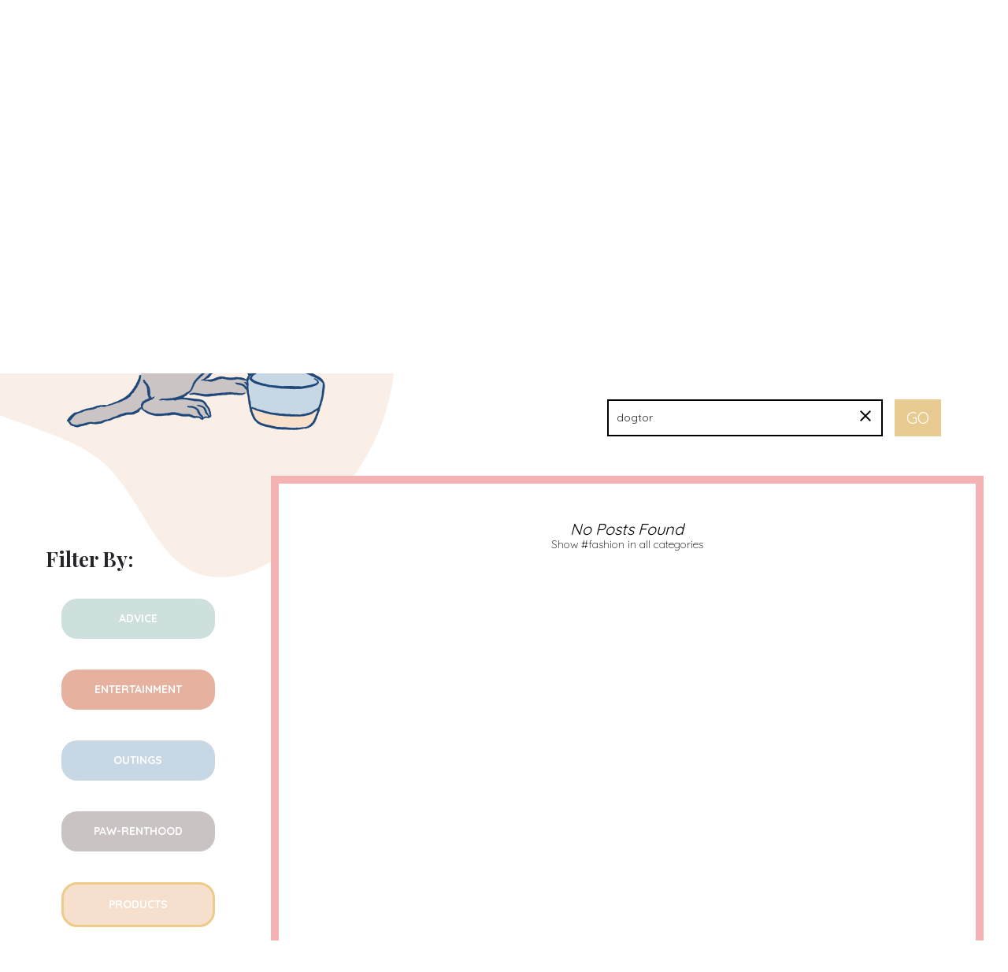

--- FILE ---
content_type: text/html; charset=UTF-8
request_url: https://dogspotted.com/post-category/products?s=dogtor&category_name=products&tag=fashion
body_size: 23346
content:
<!DOCTYPE html>
<html lang="en-US">
<head>
	<meta charset="UTF-8" />
	<meta name="viewport" content="width=device-width, initial-scale=1.0, maximum-scale=1.0, user-scalable=no" />
	<link rel="pingback" href="https://dogspotted.com/xmlrpc.php">

	<meta name='robots' content='noindex, follow' />
	<style>img:is([sizes="auto" i], [sizes^="auto," i]) { contain-intrinsic-size: 3000px 1500px }</style>
	<script type="text/javascript" id="wpp-js" src="https://dogspotted.com/wp-content/plugins/wordpress-popular-posts/assets/js/wpp.min.js?ver=7.1.0" data-sampling="1" data-sampling-rate="1" data-api-url="https://dogspotted.com/wp-json/wordpress-popular-posts" data-post-id="0" data-token="914ad73322" data-lang="0" data-debug="0"></script>

	<!-- This site is optimized with the Yoast SEO plugin v23.9 - https://yoast.com/wordpress/plugins/seo/ -->
	<title>You searched for dogtor | Dog Spotted</title>
	<meta property="og:locale" content="en_US" />
	<meta property="og:type" content="article" />
	<meta property="og:title" content="You searched for dogtor | Dog Spotted" />
	<meta property="og:url" content="https://dogspotted.com/search/dogtor/" />
	<meta property="og:site_name" content="Dog Spotted" />
	<meta name="twitter:card" content="summary_large_image" />
	<meta name="twitter:title" content="You searched for dogtor | Dog Spotted" />
	<script type="application/ld+json" class="yoast-schema-graph">{"@context":"https://schema.org","@graph":[{"@type":"CollectionPage","@id":"https://dogspotted.com/?s=dogtor","url":"https://dogspotted.com/post-category/products/","name":"You searched for dogtor | Dog Spotted","isPartOf":{"@id":"https://dogspotted.com/#website"},"breadcrumb":{"@id":"https://dogspotted.com/post-category/products/#breadcrumb"},"inLanguage":"en-US"},{"@type":"BreadcrumbList","@id":"https://dogspotted.com/post-category/products/#breadcrumb","itemListElement":[{"@type":"ListItem","position":1,"name":"Home","item":"https://dogspotted.com/"},{"@type":"ListItem","position":2,"name":"Products"}]},{"@type":"WebSite","@id":"https://dogspotted.com/#website","url":"https://dogspotted.com/","name":"Dog Spotted","description":"Dog Spotted","potentialAction":[{"@type":"SearchAction","target":{"@type":"EntryPoint","urlTemplate":"https://dogspotted.com/?s={search_term_string}"},"query-input":{"@type":"PropertyValueSpecification","valueRequired":true,"valueName":"search_term_string"}}],"inLanguage":"en-US"}]}</script>
	<!-- / Yoast SEO plugin. -->


<link rel='dns-prefetch' href='//maps.googleapis.com' />
<link rel='dns-prefetch' href='//assets.pinterest.com' />
<link rel='dns-prefetch' href='//fonts.googleapis.com' />
<link rel='dns-prefetch' href='//www.googletagmanager.com' />
<link rel="alternate" type="application/rss+xml" title="Dog Spotted &raquo; Feed" href="https://dogspotted.com/feed/" />
<link rel="alternate" type="application/rss+xml" title="Dog Spotted &raquo; Comments Feed" href="https://dogspotted.com/comments/feed/" />
<link rel="alternate" type="text/calendar" title="Dog Spotted &raquo; iCal Feed" href="https://dogspotted.com/events/?ical=1" />
<link rel="alternate" type="application/rss+xml" title="Dog Spotted &raquo; Products Category Feed" href="https://dogspotted.com/post-category/products/feed/" />
<link rel='stylesheet' id='flick-css' href='https://dogspotted.com/wp-content/plugins/mailchimp/assets/css/flick/flick.css?ver=1.6.2' type='text/css' media='all' />
<link rel='stylesheet' id='mailchimp_sf_main_css-css' href='https://dogspotted.com/?mcsf_action=main_css&#038;ver=1.6.2' type='text/css' media='all' />
<link rel='stylesheet' id='sbi_styles-css' href='https://dogspotted.com/wp-content/plugins/instagram-feed/css/sbi-styles.min.css?ver=6.6.1' type='text/css' media='all' />
<link rel='preload' as='style' onload="this.onload=null;this.rel='stylesheet'" id='wp-block-library-css' href='https://dogspotted.com/wp-includes/css/dist/block-library/style.min.css?ver=6.7.4' type='text/css' media='all' />
<link rel='stylesheet' id='jet-engine-frontend-css' href='https://dogspotted.com/wp-content/plugins/jet-engine/assets/css/frontend.css?ver=2.11.9' type='text/css' media='all' />
<style id='classic-theme-styles-inline-css' type='text/css'>
/*! This file is auto-generated */
.wp-block-button__link{color:#fff;background-color:#32373c;border-radius:9999px;box-shadow:none;text-decoration:none;padding:calc(.667em + 2px) calc(1.333em + 2px);font-size:1.125em}.wp-block-file__button{background:#32373c;color:#fff;text-decoration:none}
</style>
<style id='global-styles-inline-css' type='text/css'>
:root{--wp--preset--aspect-ratio--square: 1;--wp--preset--aspect-ratio--4-3: 4/3;--wp--preset--aspect-ratio--3-4: 3/4;--wp--preset--aspect-ratio--3-2: 3/2;--wp--preset--aspect-ratio--2-3: 2/3;--wp--preset--aspect-ratio--16-9: 16/9;--wp--preset--aspect-ratio--9-16: 9/16;--wp--preset--color--black: #000000;--wp--preset--color--cyan-bluish-gray: #abb8c3;--wp--preset--color--white: #ffffff;--wp--preset--color--pale-pink: #f78da7;--wp--preset--color--vivid-red: #cf2e2e;--wp--preset--color--luminous-vivid-orange: #ff6900;--wp--preset--color--luminous-vivid-amber: #fcb900;--wp--preset--color--light-green-cyan: #7bdcb5;--wp--preset--color--vivid-green-cyan: #00d084;--wp--preset--color--pale-cyan-blue: #8ed1fc;--wp--preset--color--vivid-cyan-blue: #0693e3;--wp--preset--color--vivid-purple: #9b51e0;--wp--preset--gradient--vivid-cyan-blue-to-vivid-purple: linear-gradient(135deg,rgba(6,147,227,1) 0%,rgb(155,81,224) 100%);--wp--preset--gradient--light-green-cyan-to-vivid-green-cyan: linear-gradient(135deg,rgb(122,220,180) 0%,rgb(0,208,130) 100%);--wp--preset--gradient--luminous-vivid-amber-to-luminous-vivid-orange: linear-gradient(135deg,rgba(252,185,0,1) 0%,rgba(255,105,0,1) 100%);--wp--preset--gradient--luminous-vivid-orange-to-vivid-red: linear-gradient(135deg,rgba(255,105,0,1) 0%,rgb(207,46,46) 100%);--wp--preset--gradient--very-light-gray-to-cyan-bluish-gray: linear-gradient(135deg,rgb(238,238,238) 0%,rgb(169,184,195) 100%);--wp--preset--gradient--cool-to-warm-spectrum: linear-gradient(135deg,rgb(74,234,220) 0%,rgb(151,120,209) 20%,rgb(207,42,186) 40%,rgb(238,44,130) 60%,rgb(251,105,98) 80%,rgb(254,248,76) 100%);--wp--preset--gradient--blush-light-purple: linear-gradient(135deg,rgb(255,206,236) 0%,rgb(152,150,240) 100%);--wp--preset--gradient--blush-bordeaux: linear-gradient(135deg,rgb(254,205,165) 0%,rgb(254,45,45) 50%,rgb(107,0,62) 100%);--wp--preset--gradient--luminous-dusk: linear-gradient(135deg,rgb(255,203,112) 0%,rgb(199,81,192) 50%,rgb(65,88,208) 100%);--wp--preset--gradient--pale-ocean: linear-gradient(135deg,rgb(255,245,203) 0%,rgb(182,227,212) 50%,rgb(51,167,181) 100%);--wp--preset--gradient--electric-grass: linear-gradient(135deg,rgb(202,248,128) 0%,rgb(113,206,126) 100%);--wp--preset--gradient--midnight: linear-gradient(135deg,rgb(2,3,129) 0%,rgb(40,116,252) 100%);--wp--preset--font-size--small: 13px;--wp--preset--font-size--medium: 20px;--wp--preset--font-size--large: 36px;--wp--preset--font-size--x-large: 42px;--wp--preset--font-family--inter: "Inter", sans-serif;--wp--preset--font-family--cardo: Cardo;--wp--preset--spacing--20: 0.44rem;--wp--preset--spacing--30: 0.67rem;--wp--preset--spacing--40: 1rem;--wp--preset--spacing--50: 1.5rem;--wp--preset--spacing--60: 2.25rem;--wp--preset--spacing--70: 3.38rem;--wp--preset--spacing--80: 5.06rem;--wp--preset--shadow--natural: 6px 6px 9px rgba(0, 0, 0, 0.2);--wp--preset--shadow--deep: 12px 12px 50px rgba(0, 0, 0, 0.4);--wp--preset--shadow--sharp: 6px 6px 0px rgba(0, 0, 0, 0.2);--wp--preset--shadow--outlined: 6px 6px 0px -3px rgba(255, 255, 255, 1), 6px 6px rgba(0, 0, 0, 1);--wp--preset--shadow--crisp: 6px 6px 0px rgba(0, 0, 0, 1);}:where(.is-layout-flex){gap: 0.5em;}:where(.is-layout-grid){gap: 0.5em;}body .is-layout-flex{display: flex;}.is-layout-flex{flex-wrap: wrap;align-items: center;}.is-layout-flex > :is(*, div){margin: 0;}body .is-layout-grid{display: grid;}.is-layout-grid > :is(*, div){margin: 0;}:where(.wp-block-columns.is-layout-flex){gap: 2em;}:where(.wp-block-columns.is-layout-grid){gap: 2em;}:where(.wp-block-post-template.is-layout-flex){gap: 1.25em;}:where(.wp-block-post-template.is-layout-grid){gap: 1.25em;}.has-black-color{color: var(--wp--preset--color--black) !important;}.has-cyan-bluish-gray-color{color: var(--wp--preset--color--cyan-bluish-gray) !important;}.has-white-color{color: var(--wp--preset--color--white) !important;}.has-pale-pink-color{color: var(--wp--preset--color--pale-pink) !important;}.has-vivid-red-color{color: var(--wp--preset--color--vivid-red) !important;}.has-luminous-vivid-orange-color{color: var(--wp--preset--color--luminous-vivid-orange) !important;}.has-luminous-vivid-amber-color{color: var(--wp--preset--color--luminous-vivid-amber) !important;}.has-light-green-cyan-color{color: var(--wp--preset--color--light-green-cyan) !important;}.has-vivid-green-cyan-color{color: var(--wp--preset--color--vivid-green-cyan) !important;}.has-pale-cyan-blue-color{color: var(--wp--preset--color--pale-cyan-blue) !important;}.has-vivid-cyan-blue-color{color: var(--wp--preset--color--vivid-cyan-blue) !important;}.has-vivid-purple-color{color: var(--wp--preset--color--vivid-purple) !important;}.has-black-background-color{background-color: var(--wp--preset--color--black) !important;}.has-cyan-bluish-gray-background-color{background-color: var(--wp--preset--color--cyan-bluish-gray) !important;}.has-white-background-color{background-color: var(--wp--preset--color--white) !important;}.has-pale-pink-background-color{background-color: var(--wp--preset--color--pale-pink) !important;}.has-vivid-red-background-color{background-color: var(--wp--preset--color--vivid-red) !important;}.has-luminous-vivid-orange-background-color{background-color: var(--wp--preset--color--luminous-vivid-orange) !important;}.has-luminous-vivid-amber-background-color{background-color: var(--wp--preset--color--luminous-vivid-amber) !important;}.has-light-green-cyan-background-color{background-color: var(--wp--preset--color--light-green-cyan) !important;}.has-vivid-green-cyan-background-color{background-color: var(--wp--preset--color--vivid-green-cyan) !important;}.has-pale-cyan-blue-background-color{background-color: var(--wp--preset--color--pale-cyan-blue) !important;}.has-vivid-cyan-blue-background-color{background-color: var(--wp--preset--color--vivid-cyan-blue) !important;}.has-vivid-purple-background-color{background-color: var(--wp--preset--color--vivid-purple) !important;}.has-black-border-color{border-color: var(--wp--preset--color--black) !important;}.has-cyan-bluish-gray-border-color{border-color: var(--wp--preset--color--cyan-bluish-gray) !important;}.has-white-border-color{border-color: var(--wp--preset--color--white) !important;}.has-pale-pink-border-color{border-color: var(--wp--preset--color--pale-pink) !important;}.has-vivid-red-border-color{border-color: var(--wp--preset--color--vivid-red) !important;}.has-luminous-vivid-orange-border-color{border-color: var(--wp--preset--color--luminous-vivid-orange) !important;}.has-luminous-vivid-amber-border-color{border-color: var(--wp--preset--color--luminous-vivid-amber) !important;}.has-light-green-cyan-border-color{border-color: var(--wp--preset--color--light-green-cyan) !important;}.has-vivid-green-cyan-border-color{border-color: var(--wp--preset--color--vivid-green-cyan) !important;}.has-pale-cyan-blue-border-color{border-color: var(--wp--preset--color--pale-cyan-blue) !important;}.has-vivid-cyan-blue-border-color{border-color: var(--wp--preset--color--vivid-cyan-blue) !important;}.has-vivid-purple-border-color{border-color: var(--wp--preset--color--vivid-purple) !important;}.has-vivid-cyan-blue-to-vivid-purple-gradient-background{background: var(--wp--preset--gradient--vivid-cyan-blue-to-vivid-purple) !important;}.has-light-green-cyan-to-vivid-green-cyan-gradient-background{background: var(--wp--preset--gradient--light-green-cyan-to-vivid-green-cyan) !important;}.has-luminous-vivid-amber-to-luminous-vivid-orange-gradient-background{background: var(--wp--preset--gradient--luminous-vivid-amber-to-luminous-vivid-orange) !important;}.has-luminous-vivid-orange-to-vivid-red-gradient-background{background: var(--wp--preset--gradient--luminous-vivid-orange-to-vivid-red) !important;}.has-very-light-gray-to-cyan-bluish-gray-gradient-background{background: var(--wp--preset--gradient--very-light-gray-to-cyan-bluish-gray) !important;}.has-cool-to-warm-spectrum-gradient-background{background: var(--wp--preset--gradient--cool-to-warm-spectrum) !important;}.has-blush-light-purple-gradient-background{background: var(--wp--preset--gradient--blush-light-purple) !important;}.has-blush-bordeaux-gradient-background{background: var(--wp--preset--gradient--blush-bordeaux) !important;}.has-luminous-dusk-gradient-background{background: var(--wp--preset--gradient--luminous-dusk) !important;}.has-pale-ocean-gradient-background{background: var(--wp--preset--gradient--pale-ocean) !important;}.has-electric-grass-gradient-background{background: var(--wp--preset--gradient--electric-grass) !important;}.has-midnight-gradient-background{background: var(--wp--preset--gradient--midnight) !important;}.has-small-font-size{font-size: var(--wp--preset--font-size--small) !important;}.has-medium-font-size{font-size: var(--wp--preset--font-size--medium) !important;}.has-large-font-size{font-size: var(--wp--preset--font-size--large) !important;}.has-x-large-font-size{font-size: var(--wp--preset--font-size--x-large) !important;}
:where(.wp-block-post-template.is-layout-flex){gap: 1.25em;}:where(.wp-block-post-template.is-layout-grid){gap: 1.25em;}
:where(.wp-block-columns.is-layout-flex){gap: 2em;}:where(.wp-block-columns.is-layout-grid){gap: 2em;}
:root :where(.wp-block-pullquote){font-size: 1.5em;line-height: 1.6;}
</style>
<link rel='stylesheet' id='contact-form-7-css' href='https://dogspotted.com/wp-content/plugins/contact-form-7/includes/css/styles.css?ver=6.0' type='text/css' media='all' />
<link rel='stylesheet' id='woocommerce-layout-css' href='https://dogspotted.com/wp-content/plugins/woocommerce/assets/css/woocommerce-layout.css?ver=9.4.4' type='text/css' media='all' />
<link rel='stylesheet' id='woocommerce-smallscreen-css' href='https://dogspotted.com/wp-content/plugins/woocommerce/assets/css/woocommerce-smallscreen.css?ver=9.4.4' type='text/css' media='only screen and (max-width: 768px)' />
<link rel='stylesheet' id='woocommerce-general-css' href='https://dogspotted.com/wp-content/plugins/woocommerce/assets/css/woocommerce.css?ver=9.4.4' type='text/css' media='all' />
<style id='woocommerce-inline-inline-css' type='text/css'>
.woocommerce form .form-row .required { visibility: visible; }
</style>
<link rel='stylesheet' id='tribe-events-v2-single-skeleton-css' href='https://dogspotted.com/wp-content/plugins/the-events-calendar/src/resources/css/tribe-events-single-skeleton.min.css?ver=6.8.2' type='text/css' media='all' />
<link rel='stylesheet' id='tribe-events-v2-single-skeleton-full-css' href='https://dogspotted.com/wp-content/plugins/the-events-calendar/src/resources/css/tribe-events-single-full.min.css?ver=6.8.2' type='text/css' media='all' />
<link rel='stylesheet' id='tec-events-elementor-widgets-base-styles-css' href='https://dogspotted.com/wp-content/plugins/the-events-calendar/src/resources/css/integrations/plugins/elementor/widgets/widget-base.min.css?ver=6.8.2' type='text/css' media='all' />
<link rel='stylesheet' id='elementor-icons-css' href='https://dogspotted.com/wp-content/plugins/elementor/assets/lib/eicons/css/elementor-icons.min.css?ver=5.32.0' type='text/css' media='all' />
<link rel='stylesheet' id='elementor-frontend-css' href='https://dogspotted.com/wp-content/plugins/elementor/assets/css/frontend.min.css?ver=3.25.9' type='text/css' media='all' />
<link rel='stylesheet' id='swiper-css' href='https://dogspotted.com/wp-content/plugins/elementor/assets/lib/swiper/v8/css/swiper.min.css?ver=8.4.5' type='text/css' media='all' />
<link rel='stylesheet' id='e-swiper-css' href='https://dogspotted.com/wp-content/plugins/elementor/assets/css/conditionals/e-swiper.min.css?ver=3.25.9' type='text/css' media='all' />
<link rel='stylesheet' id='elementor-post-3662-css' href='https://dogspotted.com/wp-content/uploads/elementor/css/post-3662.css?ver=1733151131' type='text/css' media='all' />
<link rel='stylesheet' id='sbistyles-css' href='https://dogspotted.com/wp-content/plugins/instagram-feed/css/sbi-styles.min.css?ver=6.6.1' type='text/css' media='all' />
<link rel='stylesheet' id='jet-tabs-frontend-css' href='https://dogspotted.com/wp-content/plugins/jet-tabs/assets/css/jet-tabs-frontend.css?ver=2.2.5' type='text/css' media='all' />
<link rel='stylesheet' id='font-awesome-5-all-css' href='https://dogspotted.com/wp-content/plugins/elementor/assets/lib/font-awesome/css/all.min.css?ver=3.25.9' type='text/css' media='all' />
<link rel='stylesheet' id='font-awesome-4-shim-css' href='https://dogspotted.com/wp-content/plugins/elementor/assets/lib/font-awesome/css/v4-shims.min.css?ver=3.25.9' type='text/css' media='all' />
<link rel='stylesheet' id='jet-fb-option-field-select-css' href='https://dogspotted.com/wp-content/plugins/jetformbuilder/modules/option-field/assets/build/select.css?ver=2a1ee580fcfe246db061' type='text/css' media='all' />
<link rel='stylesheet' id='jet-fb-option-field-checkbox-css' href='https://dogspotted.com/wp-content/plugins/jetformbuilder/modules/option-field/assets/build/checkbox.css?ver=61b80f67a764a3165786' type='text/css' media='all' />
<link rel='stylesheet' id='jet-fb-option-field-radio-css' href='https://dogspotted.com/wp-content/plugins/jetformbuilder/modules/option-field/assets/build/radio.css?ver=7c6d0d4d7df91e6bd6a4' type='text/css' media='all' />
<link rel='stylesheet' id='jet-fb-advanced-choices-css' href='https://dogspotted.com/wp-content/plugins/jetformbuilder/modules/advanced-choices/assets/build/main.css?ver=ca05550a7cac3b9b55a3' type='text/css' media='all' />
<link rel='stylesheet' id='jet-fb-wysiwyg-css' href='https://dogspotted.com/wp-content/plugins/jetformbuilder/modules/wysiwyg/assets/build/wysiwyg.css?ver=d285f407a2eb42f59621' type='text/css' media='all' />
<link rel='stylesheet' id='jet-fb-switcher-css' href='https://dogspotted.com/wp-content/plugins/jetformbuilder/modules/switcher/assets/build/switcher.css?ver=06c887a8b9195e5a119d' type='text/css' media='all' />
<link rel='stylesheet' id='simple-social-icons-font-css' href='https://dogspotted.com/wp-content/plugins/simple-social-icons/css/style.css?ver=3.0.2' type='text/css' media='all' />
<link rel='stylesheet' id='mylisting-google-maps-css' href='https://dogspotted.com/wp-content/themes/my-listing/assets/dist/maps/google-maps/google-maps.css?ver=2.6' type='text/css' media='all' />
<link rel='stylesheet' id='mylisting-icons-css' href='https://dogspotted.com/wp-content/themes/my-listing/assets/dist/icons.css?ver=2.6' type='text/css' media='all' />
<link rel='stylesheet' id='mylisting-material-icons-css' href='https://fonts.googleapis.com/icon?family=Material+Icons&#038;ver=6.7.4' type='text/css' media='all' />
<link rel='stylesheet' id='select2-css' href='https://dogspotted.com/wp-content/plugins/woocommerce/assets/css/select2.css?ver=9.4.4' type='text/css' media='all' />
<link rel='stylesheet' id='mylisting-vendor-css' href='https://dogspotted.com/wp-content/themes/my-listing/assets/dist/vendor.css?ver=2.6' type='text/css' media='all' />
<link rel='stylesheet' id='mylisting-frontend-css' href='https://dogspotted.com/wp-content/themes/my-listing/assets/dist/frontend.css?ver=2.6' type='text/css' media='all' />
<link rel='stylesheet' id='theme-styles-default-css' href='https://dogspotted.com/wp-content/themes/my-listing/style.css?ver=6.7.4' type='text/css' media='all' />
<style id='theme-styles-default-inline-css' type='text/css'>
:root{--e-global-typography-primary-font-family: GlacialIndifference;--e-global-typography-secondary-font-family: GlacialIndifference;--e-global-typography-text-font-family: GlacialIndifference;--e-global-typography-accent-font-family: GlacialIndifference;}
</style>
<link rel='stylesheet' id='mylisting-default-fonts-css' href='https://dogspotted.com/wp-content/themes/my-listing/assets/dist/default-fonts.css?ver=2.6' type='text/css' media='all' />
<link rel='stylesheet' id='child-style-css' href='https://dogspotted.com/wp-content/themes/my-listing-child/style.css?ver=6.7.4' type='text/css' media='all' />
<link rel='stylesheet' id='mylisting-dynamic-styles-css' href='https://dogspotted.com/wp-content/uploads/mylisting-dynamic-styles.css?ver=1673612700' type='text/css' media='all' />
<link rel='stylesheet' id='bootstrap-css' href='https://dogspotted.com/wp-content/themes/my-listing-child/assets/styles/bootstrap.min.css?ver=1673613009' type='text/css' media='all' />
<link rel='stylesheet' id='site-css-css' href='https://dogspotted.com/wp-content/themes/my-listing-child/assets/styles/site-min.css?ver=2.71' type='text/css' media='all' />
<link rel='stylesheet' id='slick-css-css' href='https://dogspotted.com/wp-content/themes/my-listing-child/assets/styles/slick.css?ver=1673613009' type='text/css' media='all' />
<link rel='stylesheet' id='slick-theme-css-css' href='https://dogspotted.com/wp-content/themes/my-listing-child/assets/styles/slick-theme.css?ver=2.0' type='text/css' media='all' />
<link rel='stylesheet' id='google-fonts-playfair-css' href='https://fonts.googleapis.com/css2?family=Playfair+Display%3Awght%40400%3B700&#038;display=swap&#038;ver=1673613009' type='text/css' media='all' />
<link rel='stylesheet' id='google-fonts-montserrat-css' href='https://fonts.googleapis.com/css2?family=Montserrat%3Awght%40200%3B400%3B700%3B900&#038;display=swap&#038;ver=1673613009' type='text/css' media='all' />
<link rel='stylesheet' id='google-fonts-lato-css' href='https://fonts.googleapis.com/css2?family=Caveat%3Awght%40700&#038;display=swap&#038;ver=1673613009' type='text/css' media='all' />
<link rel='stylesheet' id='google-fonts-quicksand-css' href='https://fonts.googleapis.com/css2?family=Quicksand%3Awght%40300%3B400%3B600%3B700&#038;display=swap&#038;ver=1673613009' type='text/css' media='all' />
<link rel='stylesheet' id='google-fonts-1-css' href='https://fonts.googleapis.com/css?family=Quicksand%3A100%2C100italic%2C200%2C200italic%2C300%2C300italic%2C400%2C400italic%2C500%2C500italic%2C600%2C600italic%2C700%2C700italic%2C800%2C800italic%2C900%2C900italic&#038;display=auto&#038;ver=6.7.4' type='text/css' media='all' />
<link rel="preconnect" href="https://fonts.gstatic.com/" crossorigin><script type="text/javascript" src="https://dogspotted.com/wp-includes/js/jquery/jquery.min.js?ver=3.7.1" id="jquery-core-js"></script>
<script type="text/javascript" src="https://dogspotted.com/wp-includes/js/jquery/jquery-migrate.min.js?ver=3.4.1" id="jquery-migrate-js"></script>
<script type="text/javascript" src="https://dogspotted.com/wp-content/plugins/woocommerce/assets/js/jquery-blockui/jquery.blockUI.min.js?ver=2.7.0-wc.9.4.4" id="jquery-blockui-js" defer="defer" data-wp-strategy="defer"></script>
<script type="text/javascript" id="wc-add-to-cart-js-extra">
/* <![CDATA[ */
var wc_add_to_cart_params = {"ajax_url":"\/wp-admin\/admin-ajax.php","wc_ajax_url":"\/?wc-ajax=%%endpoint%%","i18n_view_cart":"View cart","cart_url":"https:\/\/dogspotted.com\/cart\/","is_cart":"","cart_redirect_after_add":"no"};
/* ]]> */
</script>
<script type="text/javascript" src="https://dogspotted.com/wp-content/plugins/woocommerce/assets/js/frontend/add-to-cart.min.js?ver=9.4.4" id="wc-add-to-cart-js" defer="defer" data-wp-strategy="defer"></script>
<script type="text/javascript" src="https://dogspotted.com/wp-content/plugins/woocommerce/assets/js/js-cookie/js.cookie.min.js?ver=2.1.4-wc.9.4.4" id="js-cookie-js" defer="defer" data-wp-strategy="defer"></script>
<script type="text/javascript" id="woocommerce-js-extra">
/* <![CDATA[ */
var woocommerce_params = {"ajax_url":"\/wp-admin\/admin-ajax.php","wc_ajax_url":"\/?wc-ajax=%%endpoint%%"};
/* ]]> */
</script>
<script type="text/javascript" src="https://dogspotted.com/wp-content/plugins/woocommerce/assets/js/frontend/woocommerce.min.js?ver=9.4.4" id="woocommerce-js" defer="defer" data-wp-strategy="defer"></script>
<script type="text/javascript" src="https://dogspotted.com/wp-content/plugins/elementor/assets/lib/font-awesome/js/v4-shims.min.js?ver=3.25.9" id="font-awesome-4-shim-js"></script>
<script type="text/javascript" src="https://dogspotted.com/wp-content/themes/my-listing-child/assets/js/util.js?ver=1" id="bootstrap-js-util-js"></script>
<script type="text/javascript" src="https://dogspotted.com/wp-content/themes/my-listing-child/assets/js/collapse.js?ver=1" id="bootstrap-js-bundle-js"></script>
<link rel="https://api.w.org/" href="https://dogspotted.com/wp-json/" /><link rel="alternate" title="JSON" type="application/json" href="https://dogspotted.com/wp-json/wp/v2/categories/135" /><link rel="EditURI" type="application/rsd+xml" title="RSD" href="https://dogspotted.com/xmlrpc.php?rsd" />
<meta name="generator" content="WordPress 6.7.4" />
<meta name="generator" content="WooCommerce 9.4.4" />
<meta name="generator" content="Site Kit by Google 1.140.0" /><script type="text/javascript">
	jQuery(function($) {
		$('.date-pick').each(function() {
			var format = $(this).data('format') || 'mm/dd/yyyy';
			format = format.replace(/yyyy/i, 'yy');
			$(this).datepicker({
				autoFocusNextInput: true,
				constrainInput: false,
				changeMonth: true,
				changeYear: true,
				beforeShow: function(input, inst) { $('#ui-datepicker-div').addClass('show'); },
				dateFormat: format.toLowerCase(),
			});
		});
		d = new Date();
		$('.birthdate-pick').each(function() {
			var format = $(this).data('format') || 'mm/dd';
			format = format.replace(/yyyy/i, 'yy');
			$(this).datepicker({
				autoFocusNextInput: true,
				constrainInput: false,
				changeMonth: true,
				changeYear: false,
				minDate: new Date(d.getFullYear(), 1-1, 1),
				maxDate: new Date(d.getFullYear(), 12-1, 31),
				beforeShow: function(input, inst) { $('#ui-datepicker-div').removeClass('show'); },
				dateFormat: format.toLowerCase(),
			});

		});

	});
</script>
<meta name="et-api-version" content="v1"><meta name="et-api-origin" content="https://dogspotted.com"><link rel="https://theeventscalendar.com/" href="https://dogspotted.com/wp-json/tribe/tickets/v1/" /><meta name="tec-api-version" content="v1"><meta name="tec-api-origin" content="https://dogspotted.com"><link rel="alternate" href="https://dogspotted.com/wp-json/tribe/events/v1/events/?tags=fashion" />            <style id="wpp-loading-animation-styles">@-webkit-keyframes bgslide{from{background-position-x:0}to{background-position-x:-200%}}@keyframes bgslide{from{background-position-x:0}to{background-position-x:-200%}}.wpp-widget-block-placeholder,.wpp-shortcode-placeholder{margin:0 auto;width:60px;height:3px;background:#dd3737;background:linear-gradient(90deg,#dd3737 0%,#571313 10%,#dd3737 100%);background-size:200% auto;border-radius:3px;-webkit-animation:bgslide 1s infinite linear;animation:bgslide 1s infinite linear}</style>
                <!-- Global site tag (gtag.js) - Google Analytics -->
    <script async src="https://www.googletagmanager.com/gtag/js?id=G-T53967FYN9"></script>
    <script>
    window.dataLayer = window.dataLayer || [];
    function gtag(){dataLayer.push(arguments);}
    gtag('js', new Date());

    gtag('config', 'G-T53967FYN9');
    </script>
    <!-- Google Tag Manager -->
    <script>(function(w,d,s,l,i){w[l]=w[l]||[];w[l].push({'gtm.start':
    new Date().getTime(),event:'gtm.js'});var f=d.getElementsByTagName(s)[0],
    j=d.createElement(s),dl=l!='dataLayer'?'&l='+l:'';j.async=true;j.src=
    'https://www.googletagmanager.com/gtm.js?id='+i+dl;f.parentNode.insertBefore(j,f);
    })(window,document,'script','dataLayer','GTM-KPD5LLN');</script>
    <!-- End Google Tag Manager -->
    <meta name="p:domain_verify" content="a3af941c0a752f923194803609ebbedf"/>    <!-- Pinterest Tag -->
    <script>
    !function(e){if(!window.pintrk){window.pintrk = function () {
    window.pintrk.queue.push(Array.prototype.slice.call(arguments))};var
    n=window.pintrk;n.queue=[],n.version="3.0";var
    t=document.createElement("script");t.async=!0,t.src=e;var
    r=document.getElementsByTagName("script")[0];
    r.parentNode.insertBefore(t,r)}}("https://s.pinimg.com/ct/core.js");
    pintrk('load', '2612353992198', {em: '<user_email_address>'});
    pintrk('page');
    </script>
    <noscript>
    <img height="1" width="1" style="display:none;" alt=""
    src="https://ct.pinterest.com/v3/?event=init&tid=2612353992198&pd[em]=<hashed_email_address>&noscript=1" />
    </noscript>
    <!-- end Pinterest Tag -->
    <script type="text/javascript">var MyListing = {"Helpers":{},"Handlers":{},"MapConfig":{"ClusterSize":35,"AccessToken":"AIzaSyBReLFgDjOxGtsRPEVhZ9FHrJkU8FZ89B8","Language":"default","TypeRestrictions":"geocode","CountryRestrictions":["US"],"CustomSkins":{}}};</script><script type="text/javascript">var CASE27 = {"ajax_url":"https:\/\/dogspotted.com\/wp-admin\/admin-ajax.php","login_url":"https:\/\/dogspotted.com\/my-account\/","register_url":"https:\/\/dogspotted.com\/my-account\/?register","mylisting_ajax_url":"\/?mylisting-ajax=1","env":"production","ajax_nonce":"dea0c27f54","l10n":{"selectOption":"Select an option","errorLoading":"The results could not be loaded.","loadingMore":"Loading more results\u2026","noResults":"No results found","searching":"Searching\u2026","datepicker":{"format":"DD MMMM, YY","timeFormat":"h:mm A","dateTimeFormat":"DD MMMM, YY, h:mm A","timePicker24Hour":false,"firstDay":1,"applyLabel":"Apply","cancelLabel":"Cancel","customRangeLabel":"Custom Range","daysOfWeek":["Su","Mo","Tu","We","Th","Fr","Sa"],"monthNames":["January","February","March","April","May","June","July","August","September","October","November","December"]},"irreversible_action":"This is an irreversible action. Proceed anyway?","delete_listing_confirm":"Are you sure you want to delete this listing?","copied_to_clipboard":"Copied!","nearby_listings_location_required":"Enter a location to find nearby listings.","nearby_listings_retrieving_location":"Retrieving location...","nearby_listings_searching":"Searching for nearby listings...","geolocation_failed":"You must enable location to use this feature.","something_went_wrong":"Something went wrong.","all_in_category":"All in \"%s\"","invalid_file_type":"Invalid file type. Accepted types:","file_limit_exceeded":"You have exceeded the file upload limit (%d)."},"woocommerce":[],"js_field_html_img":"<div class=\"uploaded-file uploaded-image review-gallery-image job-manager-uploaded-file\">\t<span class=\"uploaded-file-preview\">\t\t\t\t\t<span class=\"job-manager-uploaded-file-preview\">\t\t\t\t<img src=\"\">\t\t\t<\/span>\t\t\t\t<a class=\"remove-uploaded-file review-gallery-image-remove job-manager-remove-uploaded-file\"><i class=\"mi delete\"><\/i><\/a>\t<\/span>\t<input type=\"hidden\" class=\"input-text\" name=\"\" value=\"b64:\"><\/div>","js_field_html":"<div class=\"uploaded-file  review-gallery-image job-manager-uploaded-file\">\t<span class=\"uploaded-file-preview\">\t\t\t\t\t<span class=\"job-manager-uploaded-file-name\">\t\t\t\t<i class=\"mi insert_drive_file uploaded-file-icon\"><\/i>\t\t\t\t<code><\/code>\t\t\t<\/span>\t\t\t\t<a class=\"remove-uploaded-file review-gallery-image-remove job-manager-remove-uploaded-file\"><i class=\"mi delete\"><\/i><\/a>\t<\/span>\t<input type=\"hidden\" class=\"input-text\" name=\"\" value=\"b64:\"><\/div>"};</script>	<noscript><style>.woocommerce-product-gallery{ opacity: 1 !important; }</style></noscript>
	<meta name="generator" content="Elementor 3.25.9; features: additional_custom_breakpoints, e_optimized_control_loading; settings: css_print_method-external, google_font-enabled, font_display-auto">
			<style>
				.e-con.e-parent:nth-of-type(n+4):not(.e-lazyloaded):not(.e-no-lazyload),
				.e-con.e-parent:nth-of-type(n+4):not(.e-lazyloaded):not(.e-no-lazyload) * {
					background-image: none !important;
				}
				@media screen and (max-height: 1024px) {
					.e-con.e-parent:nth-of-type(n+3):not(.e-lazyloaded):not(.e-no-lazyload),
					.e-con.e-parent:nth-of-type(n+3):not(.e-lazyloaded):not(.e-no-lazyload) * {
						background-image: none !important;
					}
				}
				@media screen and (max-height: 640px) {
					.e-con.e-parent:nth-of-type(n+2):not(.e-lazyloaded):not(.e-no-lazyload),
					.e-con.e-parent:nth-of-type(n+2):not(.e-lazyloaded):not(.e-no-lazyload) * {
						background-image: none !important;
					}
				}
			</style>
			<style class='wp-fonts-local' type='text/css'>
@font-face{font-family:Inter;font-style:normal;font-weight:300 900;font-display:fallback;src:url('https://dogspotted.com/wp-content/plugins/woocommerce/assets/fonts/Inter-VariableFont_slnt,wght.woff2') format('woff2');font-stretch:normal;}
@font-face{font-family:Cardo;font-style:normal;font-weight:400;font-display:fallback;src:url('https://dogspotted.com/wp-content/plugins/woocommerce/assets/fonts/cardo_normal_400.woff2') format('woff2');}
</style>
<link rel="icon" href="https://dogspotted.com/wp-content/uploads/2020/07/cropped-logo-1-32x32.png" sizes="32x32" />
<link rel="icon" href="https://dogspotted.com/wp-content/uploads/2020/07/cropped-logo-1-192x192.png" sizes="192x192" />
<link rel="apple-touch-icon" href="https://dogspotted.com/wp-content/uploads/2020/07/cropped-logo-1-180x180.png" />
<meta name="msapplication-TileImage" content="https://dogspotted.com/wp-content/uploads/2020/07/cropped-logo-1-270x270.png" />
		<style type="text/css" id="wp-custom-css">
			#popmake-6984 { 
    padding-top: 60px;
    padding-left: 42px;
    padding-right: 20px;
    padding-bottom: 75px;
background-image:url('/wp-content/uploads/2021/04/upcoming_event.png');
	background-size: cover;
	background-position: right;
	background-repeat: no-repeat;
}

.popmake-title { 
display:none;
}

.popmake-content p {
	font-family: "Playfair Display";
	margin-bottom: 0;
}

.popmake-content h3 {
	font-family: "Playfair Display";
	font-size: 1.25rem;
}

.popmake-content {
	height: 175px;
	width: 250px;
}

.popmake-content a {
	  margin-top: 20px;
    font-size: 1rem;
    background-color: #dcb77f;
		color: white;
    padding: 5px;
    border-radius: 3px;
}

.popmake-close {
	background-color: transparent !important;
	color: black !important;
	box-shadow: none !important;
	padding: 0 !important;
	padding-right: 5px !important;
}


/* the events calendar css */
.tribe-events-single-event-title {
	font-family: 'Playfair Display';
	font-style: normal;
	font-weight: 700;
	font-size: 38px;
	line-height: 51px;
	color: #E27578;!important}

.tribe-events-back a, .tribe-events-back a:visited {
	font-family: 'Quicksand';
	font-style: normal;
	font-weight: 700;
	font-size: 14px;
	line-height: 18px;
	color: #000000;
}

.tribe-events-schedule h2 {
	font-family: 'Quicksand';
	font-style: normal;
	font-weight: 700;
	font-size: 18px;
	line-height: 22px;		
	color: #000000;
}

.tribe-events-content {
	font-family: 'Montserrat';
	font-style: normal;
	font-weight: 400;
	font-size: 14px;
	line-height: 18px;
	color: #000000;
	}

div.accordion-panel {
	border-bottom: 1px solid rgba(0,0,0,.12);
	padding-bottom: 5px;
}


.explore-filter.checkboxes-filter .filter-accordion .accordion-header {
    border-bottom: 0px solid rgba(0,0,0,.12);
}

.mylisting-register .fields-wrapper > p {
	display: none;
}

.vendor-choice {
	padding: 0 40px !important;
}
/* end the events calendar css */

/* deconflict my-listing and tribes events */
.accordion-header {
	padding: 0;
}

.accordion-header::before {
	display: none;
}

.accordion-header::after {
	display: none;
}

/* Begin Events Calendar Customization */
	
.tribe-events-adv-list-widget .tribe-events-widget-link a, .tribe-events-back a, .tribe-events-list-widget .tribe-events-widget-link a, ul.tribe-events-sub-nav a {
    font-size: 20px;
    font-weight: 600;
}

.single-tribe_events .tribe-blocks-editor .tribe-events-single-event-title {
    font-size: 42px;
    line-height: .7;
}

#tribe-events-content a, .tribe-events-event-meta a {
    color: #000000;
    text-decoration: none;
}

.tribe-events-back {
    margin: 0 0 60px;
}

.tribe-events-event-image img {
    height: auto;
    max-width: 75%;
}

.tribe-section-content-field > input, textarea {
    width: 100%;
    display: initial;
    border: none;
    resize: none;
    line-height: 18px;
    background-color: transparent;
    padding: 14px 0;
    color: #242429;
    outline: none;
    font-size: 14px;
    border-bottom: 2px solid rgba(0,0,0,.12);
    -webkit-transition: padding .25s ease-in-out;
    transition: padding .25s ease-in-out;
}

.select2-container--default .select2-selection--single .select2-selection__rendered {
    padding: 14px 0;
    color: #1d1d23;
    font-size: 14px;
    line-height: 18px;
    text-align: left;
    background-color: transparent;
    border-left: none;
    border-right: none;
    font-weight: 600;
    border-top: none;
    border-bottom: 2px solid rgba(0,0,0,.12);
    -webkit-transition: padding .2s ease-in-out,background .2s ease-in-out;
    transition: padding .2s ease-in-out,background .2s ease-in-out;
    min-height: 48px;
    display: -webkit-box;
    display: flex;
    -webkit-box-align: center;
    align-items: center;
    padding-right: 70px;
}

.tribe-common img {
    border-style: none;
    height: auto;
    -ms-interpolation-mode: bicubic;
    max-width: 75%;
}

.tribe_community_edit #tribe-add-exclusion, .tribe_community_edit .button, .tribe_community_edit .button-primary, .tribe_community_edit .button-secondary, .tribe_community_edit .tribe-add-recurrence.tribe-button, .tribe_community_edit .tribe-button, .tribe_community_list #tribe-add-exclusion, .tribe_community_list .button, .tribe_community_list .button-primary, .tribe_community_list .button-secondary, .tribe_community_list .tribe-add-recurrence.tribe-button, .tribe_community_list .tribe-button {
    background: #e27578;
    border-radius: var(--tec-border-radius-default);
    color: var(--tec-color-background);
    cursor: pointer;
    display: inline-block;
    font-family: var(--tec-font-family-sans-serif);
    font-size: var(--tec-font-size-1);
    -webkit-font-smoothing: subpixel-antialiased;
    font-weight: var(--tec-font-weight-regular);
    height: auto;
    letter-spacing: 1px;
    line-height: 1;
    padding: var(--tec-spacer-2);
    text-align: center;
    text-decoration: none;
    text-transform: uppercase;
    border-color: #e27578;
}

.tribe-events-schedule__all-day, .tribe-events-schedule__separator, .tribe-events-schedule__timezone {
    color: #000000;
    font-size: 15px;
    font-weight: 500;
}

.tribe-events-schedule__all-day, .tribe-events-schedule__separator, .tribe-events-schedule__timezone {
    color: #000000;
    font-size: 15px;
    font-weight: 500;
}

.tribe-events-schedule__all-day, .tribe-events-schedule__separator, .tribe-events-schedule__timezone {
    color: #000000;
    font-size: 15px;
    font-weight: 500;
}

.tribe-events-schedule__all-day, .tribe-events-schedule__separator, .tribe-events-schedule__timezone {
    color: #000000;
    font-size: 15px;
    font-weight: 500;
}


.tribe-events .tribe-events-calendar-list__event-title-link {
    color: var(--tec-color-text-events-title);
    font-family: 'Playfair Display';
}

span.tribe-events-status-label {
	font-family: 'Playfair Display';
}


#tribe-events-footer .tribe-events-sub-nav .tribe-events-nav-previous, #tribe-events-footer .tribe-events-sub-nav li, #tribe-events-header .tribe-events-sub-nav .tribe-events-nav-previous, #tribe-events-header .tribe-events-sub-nav li {
    float: left;
    margin-right: 5px;
    text-align: left;
    display: none;
}

.entry .entry-content .event-tickets .tribe-tickets__attendee__fields__footer_checkout-button.tribe-common-c-btn:disabled, .entry .entry-content .event-tickets .tribe-tickets__tickets-buy.tribe-common-c-btn:disabled, .event-tickets .tribe-tickets__attendee__fields__footer_checkout-button.tribe-common-c-btn:disabled, .event-tickets .tribe-tickets__tickets-buy.tribe-common-c-btn:disabled {
    background-color: var(--tec-color-accent-primary);
    color: #ffffff;
    cursor: not-allowed;
}

.row {
    display: flex;
}

.column {
    flex: 50%;
}


.tribe-events-venue-map {
    margin-top: var(--tec-spacer-7);
    order: 1;
    width: 100%;
}


.tribe-events-event-meta.primary, .tribe-events-event-meta.secondary {
    margin-bottom: 0;
    padding-top: 0;
    position: static;
    width: 100%;
}

.tribe-events-event-image img {
    height: auto;
    max-width: 90%;
}

.tribe-events-single>.tribe_events>:not(.primary,.secondary,.tribe-events-related-events-title,.tribe-related-events) {
    order: 1;
    width: 50%;
}

.tribe-events-single>.tribe_events>:not(.primary,.secondary,.tribe-events-related-events-title,.tribe-related-events) {
    order: 1;
    width: 50%;
}

.single-tribe_events .tribe-events-c-subscribe-dropdown .tribe-events-c-subscribe-dropdown__button, .tribe-events .tribe-events-c-subscribe-dropdown .tribe-events-c-subscribe-dropdown__button {
    position: relative;
    margin-left: 25%;
}

#tribe-events-pg-template {
    margin: 0 auto;
    max-width: 100%;
    padding: var(--tec-spacer-8) 40px 40px;
}

#tribe-events-content {
	max-width: 1200px;
	margin: auto;
}		</style>
		<style type="text/css" id="mylisting-element-queries">.featured-search[max-width~="1000px"] .form-group, .featured-search .filter-count-3 .form-group { width: calc(33.3% - 12px); margin-right: 18px; } .featured-search[max-width~="1000px"] .form-group:nth-child(3n), .featured-search .filter-count-3 .form-group:nth-child(3n) { margin-right: 0; } .featured-search[max-width~="750px"] .form-group, .featured-search .filter-count-2 .form-group { width: calc(50% - 5px); margin-right: 10px !important; } .featured-search[max-width~="750px"] .form-group:nth-child(2n), .featured-search .filter-count-2 .form-group:nth-child(2n) { margin-right: 0 !important; } .featured-search[max-width~="550px"] .form-group, .featured-search .filter-count-1 .form-group { width: 100%; margin-right: 0 !important; } </style><style type="text/css" id="mylisting-typography">.i-nav > ul > li{font-size:20px;font-weight:700;}</style></head>
<body class="archive search search-no-results category category-products category-135 theme-my-listing woocommerce-no-js tribe-no-js my-listing elementor-default elementor-kit-3662 tribe-theme-my-listing">
    <!-- Google Tag Manager (noscript) -->
    <noscript><iframe src="https://www.googletagmanager.com/ns.html?id=GTM-KPD5LLN"
    height="0" width="0" style="display:none;visibility:hidden"></iframe></noscript>
    <!-- End Google Tag Manager (noscript) -->
    
<div id="c27-site-wrapper">

<header class="c27-main-header header header-style-default header-dark-skin header-scroll-dark-skin hide-until-load header-scroll-hide header-fixed header-menu-right">
	<div class="header-skin"></div>
	<div class="header-container">
		<div class="header-top container-fluid">
			<div class="mobile-menu">
				<a href="#main-menu">
					<div class="mobile-menu-lines"><i class="mi menu"></i></div>
				</a>
			</div>

			<div class="logo">
									
					<a href="https://dogspotted.com/" class="static-logo">
						<img src="https://dogspotted.com/wp-content/uploads/2020/07/logo-300x134.png">
					</a>
							</div>

			<div class="header-right">
									<div class="user-area signin-area">
						<i class="mi person user-area-icon"></i>
						<a href="https://dogspotted.com/my-account/">
							Sign in						</a>
													<span>or</span>
							<a href="https://dogspotted.com/my-account/?register">
								Sign Up							</a>
											</div>
					<div class="mob-sign-in">
						<a href="https://dogspotted.com/my-account/"><i class="mi person"></i></a>
					</div>

									
				
							</div>
		</div>
		<div class="container-fluid header-bottom">

			<div class="header-bottom-wrapper row">
				
				<div class="i-nav">
					<div class="mobile-nav-head">
						<div class="mnh-close-icon">
							<a href="#close-main-menu">
								<i class="mi menu"></i>
							</a>
						</div>

											</div>

					
					<ul id="menu-phase-2-launch" class="main-menu main-nav"><li id="menu-item-13762" class="menu-item menu-item-type-custom menu-item-object-custom menu-item-has-children menu-item-13762"><a href="#">About</a>
<div class="submenu-toggle"><i class="material-icons">arrow_drop_down</i></div><ul class="sub-menu i-dropdown">
	<li id="menu-item-14227" class="menu-item menu-item-type-post_type menu-item-object-page menu-item-14227"><a href="https://dogspotted.com/updated-about/">What is Dog Spotted?</a></li>
	<li id="menu-item-13764" class="menu-item menu-item-type-post_type menu-item-object-page menu-item-13764"><a href="https://dogspotted.com/community/">Be Social</a></li>
	<li id="menu-item-13777" class="menu-item menu-item-type-post_type menu-item-object-page menu-item-13777"><a href="https://dogspotted.com/what-is-a-veterinarian/">What is a Veterinarian?</a></li>
	<li id="menu-item-13776" class="menu-item menu-item-type-post_type menu-item-object-page menu-item-13776"><a href="https://dogspotted.com/what-is-a-dog-friendly-place/">What is a Dog Friendly Place?</a></li>
	<li id="menu-item-13780" class="menu-item menu-item-type-custom menu-item-object-custom menu-item-13780"><a href="https://dogspotted.com/press/">Press</a></li>
	<li id="menu-item-13766" class="menu-item menu-item-type-post_type menu-item-object-page menu-item-13766"><a href="https://dogspotted.com/contact-us/">Contact Us</a></li>
</ul>
</li>
<li id="menu-item-13768" class="menu-item menu-item-type-custom menu-item-object-custom menu-item-has-children menu-item-13768"><a href="#">Discover</a>
<div class="submenu-toggle"><i class="material-icons">arrow_drop_down</i></div><ul class="sub-menu i-dropdown">
	<li id="menu-item-13769" class="menu-item menu-item-type-post_type menu-item-object-page menu-item-13769"><a href="https://dogspotted.com/explore/">Your Veterinarian</a></li>
	<li id="menu-item-13770" class="menu-item menu-item-type-custom menu-item-object-custom menu-item-13770"><a href="https://dogspotted.com/explore/?type=dog-friendly-place">Dog Friendly Places</a></li>
</ul>
</li>
<li id="menu-item-13772" class="menu-item menu-item-type-post_type menu-item-object-page current_page_parent menu-item-13772"><a href="https://dogspotted.com/blog/">Blog</a></li>
<li id="menu-item-13773" class="menu-item menu-item-type-post_type menu-item-object-page menu-item-13773"><a href="https://dogspotted.com/rescues/">NYC Rescues</a></li>
<li id="menu-item-15071" class="menu-item menu-item-type-custom menu-item-object-custom menu-item-15071"><a href="https://dogspotted.com/events/">Events</a></li>
</ul>
					<div class="mobile-nav-button">
											</div>

				</div>
				<div class="i-nav-overlay"></div>
			</div>
		</div>
	</div>
</header>

	<div class="c27-top-content-margin"></div>


<main class="wrapper blog-search pb-0">
    <div class="container position-relative">
        <div class="row align-items-center">
           <div class="col-5 d-none d-lg-block">
               <img src="https://dogspotted.com/wp-content/themes/my-listing-child/assets/images/dog-bowl.png" alt="">
           </div>
            <div class="col-12 col-lg-7 order-2 order-md-1">
                <h1 class="mb-3 pl-0 pl-md-0">The Doggie Bowl</h1>
                <p class="subtitle mb-5 pl-0 pl-md-0">Discover advice and tips from experts on how to be the best dog mom or dad to your furry best friend <br />
<b>Warning</b>:  Undefined variable $name in <b>/home/u209698259/domains/dogspotted.com/public_html/wp-content/themes/my-listing-child/functions.php</b> on line <b>258</b><br />
your dog! We even have stories from dog parents like you and fun ways to celebrate our pooches. Search by category or tags to find the best content for you.</p>
                <form role="search" method="get" class="search-form text-right" action="https://dogspotted.com">
                    <label>
                        <span class="screen-reader-text">Search for:</span>
                        <input type="search" class="search-field" placeholder="Search the blog" value="dogtor" name="s">
                        <span class="clear-search"><a href="/post-category/products?category_name=products&#038;tag=fashion"><i class="mi clear"></i></span></a>
                    </label>
                    <input type="submit" class="search-submit" value="GO">
                </form>
            </div>
<!--
            <div class="col-12 col-md-6 offset-md-6 order-1 order-md-2">

            </div>
-->
        </div>
        <svg class="home-header-spot" width="702" height="740" viewBox="0 0 702 740" fill="none" xmlns="http://www.w3.org/2000/svg">
            <path fill-rule="evenodd" clip-rule="evenodd" d="M515.203 193.809C565.111 237.708 580.647 307.138 582.07 373.591C583.471 439.009 563.07 501.261 522.894 552.907C478.177 610.392 422.353 678.738 349.822 672.15C278.894 665.707 262.57 568.936 207.135 524.224C142.185 471.838 20.8627 475.663 4.71326 393.798C-11.3254 312.494 76.1435 247.715 142.903 198.615C197.091 158.761 264.404 154.201 331.664 153.333C396.787 152.492 466.301 150.794 515.203 193.809Z" fill="#F6E0CD" fill-opacity="0.5" />
        </svg>
    </div>
    <!--
    <div class="container-fluid category-bar">
            <div class="row align-items-center">
                <div class="col-3 col-xl-2">
                    <h2 class="">Category</h2>
                </div>
                <div class="col-9 col-xl-10">
                    <div class="row mb-n4 align-items-center">
                                                <div class="col-6 col-md-4 col-xl-2 px-xl-2 mb-4">
                            <a class="round-category-tag text-center " href="https://dogspotted.com/post-category/advice/" style="background-color: #cde0dd" onmouseover="this.style.backgroundColor='#8ebdbb';" onmouseout="this.style.backgroundColor='#cde0dd';">
                               Advice                            </a>
                        </div>
                                                <div class="col-6 col-md-4 col-xl-2 px-xl-2 mb-4">
                            <a class="round-category-tag text-center " href="https://dogspotted.com/post-category/entertainment/" style="background-color: #e6b19e" onmouseover="this.style.backgroundColor='#cb706b';" onmouseout="this.style.backgroundColor='#e6b19e';">
                               Entertainment                            </a>
                        </div>
                                                <div class="col-6 col-md-4 col-xl-2 px-xl-2 mb-4">
                            <a class="round-category-tag text-center " href="https://dogspotted.com/post-category/outings/" style="background-color: #c7d7e4" onmouseover="this.style.backgroundColor='#18447e';" onmouseout="this.style.backgroundColor='#c7d7e4';">
                               Outings                            </a>
                        </div>
                                                <div class="col-6 col-md-4 col-xl-2 px-xl-2 mb-4">
                            <a class="round-category-tag text-center " href="https://dogspotted.com/post-category/paw-renthood/" style="background-color: #cac3c3" onmouseover="this.style.backgroundColor='#ceaca7';" onmouseout="this.style.backgroundColor='#cac3c3';">
                               Paw-renthood                            </a>
                        </div>
                                                <div class="col-6 col-md-4 col-xl-2 px-xl-2 mb-4">
                            <a class="round-category-tag text-center active" href="https://dogspotted.com/post-category/products/" style="background-color: #f6e0cd" onmouseover="this.style.backgroundColor='#edcb88';" onmouseout="this.style.backgroundColor='#f6e0cd';">
                               Products                            </a>
                        </div>
                                                <div class="col-6 col-md-4 col-xl-2 px-xl-2 mb-4">
                            <a class="round-category-tag text-center " href="https://dogspotted.com/post-category/wellness/" style="background-color: #f2d2d2" onmouseover="this.style.backgroundColor='#f4b2b3';" onmouseout="this.style.backgroundColor='#f2d2d2';">
                               Wellness                            </a>
                        </div>
                                            </div>
                </div>
            </div>
    </div>
-->
    <div class="container-fluid category-results">
        <div class="row no-gutters">
            <div class="col-12 col-sm-3">
                <div class="filters ml-md-auto">
                    <h3>Filter By:</h3>
                    <div class="row align-items-center category-filters">
                                                <div class="col-6 col-sm-12 mb-4">
                            <a class="round-category-tag text-center " href="https://dogspotted.com/post-category/advice/?s=dogtor" style="background-color:#cde0dd;" onmouseover="this.style.backgroundColor='#8ebdbb';" onmouseout="this.style.backgroundColor='#cde0dd';">
                                Advice                            </a>
                        </div>
                                                <div class="col-6 col-sm-12 mb-4">
                            <a class="round-category-tag text-center " href="https://dogspotted.com/post-category/entertainment/?s=dogtor" style="background-color:#e6b19e;" onmouseover="this.style.backgroundColor='#cb706b';" onmouseout="this.style.backgroundColor='#e6b19e';">
                                Entertainment                            </a>
                        </div>
                                                <div class="col-6 col-sm-12 mb-4">
                            <a class="round-category-tag text-center " href="https://dogspotted.com/post-category/outings/?s=dogtor" style="background-color:#c7d7e4;" onmouseover="this.style.backgroundColor='#18447e';" onmouseout="this.style.backgroundColor='#c7d7e4';">
                                Outings                            </a>
                        </div>
                                                <div class="col-6 col-sm-12 mb-4">
                            <a class="round-category-tag text-center " href="https://dogspotted.com/post-category/paw-renthood/?s=dogtor" style="background-color:#cac3c3;" onmouseover="this.style.backgroundColor='#ceaca7';" onmouseout="this.style.backgroundColor='#cac3c3';">
                                Paw-renthood                            </a>
                        </div>
                                                <div class="col-6 col-sm-12 mb-4">
                            <a class="round-category-tag text-center " href="https://dogspotted.com/post-category/products/?s=dogtor" style="background-color:#f6e0cd;border: 3px solid#edcb88" onmouseover="this.style.backgroundColor='#edcb88';" onmouseout="this.style.backgroundColor='#f6e0cd';">
                                Products                            </a>
                        </div>
                                                <div class="col-6 col-sm-12 mb-4">
                            <a class="round-category-tag text-center " href="https://dogspotted.com/post-category/wellness/?s=dogtor" style="background-color:#f2d2d2;" onmouseover="this.style.backgroundColor='#f4b2b3';" onmouseout="this.style.backgroundColor='#f2d2d2';">
                                Wellness                            </a>
                        </div>
                                            </div>
                    <h4 class="d-none d-sm-block">Tags</h4>
                    <div class="tag-box d-none d-sm-block">
                        <ul class="row mb-0">
                                                        <!--
                                    <div class="form-group form-check">
                                        <input type="checkbox" class="form-check-input" id="tag-accessories" data-tag="accessories">
                                        <label class="form-check-label" for="tag-accessories">accessories</label>
                                    </div>
                            -->

                                                        <li class="col-6 col-md-6">
                                <a href="https://dogspotted.com/post-category/products?s=dogtor&#038;category_name=products&#038;tag=accessories" class="tag-link">accessories</a>
                            </li>
                                                        <!--
                                    <div class="form-group form-check">
                                        <input type="checkbox" class="form-check-input" id="tag-adult" data-tag="adult">
                                        <label class="form-check-label" for="tag-adult">adult</label>
                                    </div>
                            -->

                                                        <li class="col-6 col-md-6">
                                <a href="https://dogspotted.com/post-category/products?s=dogtor&#038;category_name=products&#038;tag=adult" class="tag-link">adult</a>
                            </li>
                                                        <!--
                                    <div class="form-group form-check">
                                        <input type="checkbox" class="form-check-input" id="tag-alldogs" data-tag="alldogs">
                                        <label class="form-check-label" for="tag-alldogs">alldogs</label>
                                    </div>
                            -->

                                                        <li class="col-6 col-md-6">
                                <a href="https://dogspotted.com/post-category/products?s=dogtor&#038;category_name=products&#038;tag=alldogs" class="tag-link">alldogs</a>
                            </li>
                                                        <!--
                                    <div class="form-group form-check">
                                        <input type="checkbox" class="form-check-input" id="tag-bodylanguage" data-tag="bodylanguage">
                                        <label class="form-check-label" for="tag-bodylanguage">bodylanguage</label>
                                    </div>
                            -->

                                                        <li class="col-6 col-md-6">
                                <a href="https://dogspotted.com/post-category/products?s=dogtor&#038;category_name=products&#038;tag=bodylanguage" class="tag-link">bodylanguage</a>
                            </li>
                                                        <!--
                                    <div class="form-group form-check">
                                        <input type="checkbox" class="form-check-input" id="tag-doghabits" data-tag="doghabits">
                                        <label class="form-check-label" for="tag-doghabits">doghabits</label>
                                    </div>
                            -->

                                                        <li class="col-6 col-md-6">
                                <a href="https://dogspotted.com/post-category/products?s=dogtor&#038;category_name=products&#038;tag=doghabits" class="tag-link">doghabits</a>
                            </li>
                                                        <!--
                                    <div class="form-group form-check">
                                        <input type="checkbox" class="form-check-input" id="tag-dogtales" data-tag="dogtales">
                                        <label class="form-check-label" for="tag-dogtales">dogtales</label>
                                    </div>
                            -->

                                                        <li class="col-6 col-md-6">
                                <a href="https://dogspotted.com/post-category/products?s=dogtor&#038;category_name=products&#038;tag=dogtales" class="tag-link">dogtales</a>
                            </li>
                                                        <!--
                                    <div class="form-group form-check">
                                        <input type="checkbox" class="form-check-input" id="tag-eco-friendly" data-tag="eco-friendly">
                                        <label class="form-check-label" for="tag-eco-friendly">eco-friendly</label>
                                    </div>
                            -->

                                                        <li class="col-6 col-md-6">
                                <a href="https://dogspotted.com/post-category/products?s=dogtor&#038;category_name=products&#038;tag=eco-friendly" class="tag-link">eco-friendly</a>
                            </li>
                                                        <!--
                                    <div class="form-group form-check">
                                        <input type="checkbox" class="form-check-input" id="tag-engagement" data-tag="engagement">
                                        <label class="form-check-label" for="tag-engagement">engagement</label>
                                    </div>
                            -->

                                                        <li class="col-6 col-md-6">
                                <a href="https://dogspotted.com/post-category/products?s=dogtor&#038;category_name=products&#038;tag=engagement" class="tag-link">engagement</a>
                            </li>
                                                        <!--
                                    <div class="form-group form-check">
                                        <input type="checkbox" class="form-check-input" id="tag-environmental" data-tag="environmental">
                                        <label class="form-check-label" for="tag-environmental">environmental</label>
                                    </div>
                            -->

                                                        <li class="col-6 col-md-6">
                                <a href="https://dogspotted.com/post-category/products?s=dogtor&#038;category_name=products&#038;tag=environmental" class="tag-link">environmental</a>
                            </li>
                                                        <!--
                                    <div class="form-group form-check">
                                        <input type="checkbox" class="form-check-input" id="tag-exclusivediscount" data-tag="exclusivediscount">
                                        <label class="form-check-label" for="tag-exclusivediscount">exclusivediscount</label>
                                    </div>
                            -->

                                                        <li class="col-6 col-md-6">
                                <a href="https://dogspotted.com/post-category/products?s=dogtor&#038;category_name=products&#038;tag=exclusivediscount" class="tag-link">exclusivediscount</a>
                            </li>
                                                        <!--
                                    <div class="form-group form-check">
                                        <input type="checkbox" class="form-check-input" id="tag-family" data-tag="family">
                                        <label class="form-check-label" for="tag-family">family</label>
                                    </div>
                            -->

                            </ul><div class="collapse" id="hidden-tags"><ul class="row">                            <li class="col-6 col-md-6">
                                <a href="https://dogspotted.com/post-category/products?s=dogtor&#038;category_name=products&#038;tag=family" class="tag-link">family</a>
                            </li>
                                                        <!--
                                    <div class="form-group form-check">
                                        <input type="checkbox" class="form-check-input" id="tag-FAQ" data-tag="FAQ">
                                        <label class="form-check-label" for="tag-FAQ">FAQ</label>
                                    </div>
                            -->

                                                        <li class="col-6 col-md-6">
                                <a href="https://dogspotted.com/post-category/products?s=dogtor&#038;category_name=products&#038;tag=FAQ" class="tag-link">FAQ</a>
                            </li>
                                                        <!--
                                    <div class="form-group form-check">
                                        <input type="checkbox" class="form-check-input" id="tag-fashion" data-tag="fashion">
                                        <label class="form-check-label" for="tag-fashion">fashion</label>
                                    </div>
                            -->

                                                        <li class="col-6 col-md-6">
                                <a href="https://dogspotted.com/post-category/products?s=dogtor&#038;category_name=products&#038;tag=fashion" class="tag-link active">fashion</a>
                            </li>
                                                        <!--
                                    <div class="form-group form-check">
                                        <input type="checkbox" class="form-check-input" id="tag-fitness" data-tag="fitness">
                                        <label class="form-check-label" for="tag-fitness">fitness</label>
                                    </div>
                            -->

                                                        <li class="col-6 col-md-6">
                                <a href="https://dogspotted.com/post-category/products?s=dogtor&#038;category_name=products&#038;tag=fitness" class="tag-link">fitness</a>
                            </li>
                                                        <!--
                                    <div class="form-group form-check">
                                        <input type="checkbox" class="form-check-input" id="tag-food" data-tag="food">
                                        <label class="form-check-label" for="tag-food">food</label>
                                    </div>
                            -->

                                                        <li class="col-6 col-md-6">
                                <a href="https://dogspotted.com/post-category/products?s=dogtor&#038;category_name=products&#038;tag=food" class="tag-link">food</a>
                            </li>
                                                        <!--
                                    <div class="form-group form-check">
                                        <input type="checkbox" class="form-check-input" id="tag-fun" data-tag="fun">
                                        <label class="form-check-label" for="tag-fun">fun</label>
                                    </div>
                            -->

                                                        <li class="col-6 col-md-6">
                                <a href="https://dogspotted.com/post-category/products?s=dogtor&#038;category_name=products&#038;tag=fun" class="tag-link">fun</a>
                            </li>
                                                        <!--
                                    <div class="form-group form-check">
                                        <input type="checkbox" class="form-check-input" id="tag-grooming" data-tag="grooming">
                                        <label class="form-check-label" for="tag-grooming">grooming</label>
                                    </div>
                            -->

                                                        <li class="col-6 col-md-6">
                                <a href="https://dogspotted.com/post-category/products?s=dogtor&#038;category_name=products&#038;tag=grooming" class="tag-link">grooming</a>
                            </li>
                                                        <!--
                                    <div class="form-group form-check">
                                        <input type="checkbox" class="form-check-input" id="tag-health" data-tag="health">
                                        <label class="form-check-label" for="tag-health">health</label>
                                    </div>
                            -->

                                                        <li class="col-6 col-md-6">
                                <a href="https://dogspotted.com/post-category/products?s=dogtor&#038;category_name=products&#038;tag=health" class="tag-link">health</a>
                            </li>
                                                        <!--
                                    <div class="form-group form-check">
                                        <input type="checkbox" class="form-check-input" id="tag-healthy" data-tag="healthy">
                                        <label class="form-check-label" for="tag-healthy">healthy</label>
                                    </div>
                            -->

                                                        <li class="col-6 col-md-6">
                                <a href="https://dogspotted.com/post-category/products?s=dogtor&#038;category_name=products&#038;tag=healthy" class="tag-link">healthy</a>
                            </li>
                                                        <!--
                                    <div class="form-group form-check">
                                        <input type="checkbox" class="form-check-input" id="tag-holidays" data-tag="holidays">
                                        <label class="form-check-label" for="tag-holidays">holidays</label>
                                    </div>
                            -->

                                                        <li class="col-6 col-md-6">
                                <a href="https://dogspotted.com/post-category/products?s=dogtor&#038;category_name=products&#038;tag=holidays" class="tag-link">holidays</a>
                            </li>
                                                        <!--
                                    <div class="form-group form-check">
                                        <input type="checkbox" class="form-check-input" id="tag-home" data-tag="home">
                                        <label class="form-check-label" for="tag-home">home</label>
                                    </div>
                            -->

                                                        <li class="col-6 col-md-6">
                                <a href="https://dogspotted.com/post-category/products?s=dogtor&#038;category_name=products&#038;tag=home" class="tag-link">home</a>
                            </li>
                                                        <!--
                                    <div class="form-group form-check">
                                        <input type="checkbox" class="form-check-input" id="tag-nutrition" data-tag="nutrition">
                                        <label class="form-check-label" for="tag-nutrition">nutrition</label>
                                    </div>
                            -->

                                                        <li class="col-6 col-md-6">
                                <a href="https://dogspotted.com/post-category/products?s=dogtor&#038;category_name=products&#038;tag=nutrition" class="tag-link">nutrition</a>
                            </li>
                                                        <!--
                                    <div class="form-group form-check">
                                        <input type="checkbox" class="form-check-input" id="tag-pawty" data-tag="pawty">
                                        <label class="form-check-label" for="tag-pawty">pawty</label>
                                    </div>
                            -->

                                                        <li class="col-6 col-md-6">
                                <a href="https://dogspotted.com/post-category/products?s=dogtor&#038;category_name=products&#038;tag=pawty" class="tag-link">pawty</a>
                            </li>
                                                        <!--
                                    <div class="form-group form-check">
                                        <input type="checkbox" class="form-check-input" id="tag-photography" data-tag="photography">
                                        <label class="form-check-label" for="tag-photography">photography</label>
                                    </div>
                            -->

                                                        <li class="col-6 col-md-6">
                                <a href="https://dogspotted.com/post-category/products?s=dogtor&#038;category_name=products&#038;tag=photography" class="tag-link">photography</a>
                            </li>
                                                        <!--
                                    <div class="form-group form-check">
                                        <input type="checkbox" class="form-check-input" id="tag-puppy" data-tag="puppy">
                                        <label class="form-check-label" for="tag-puppy">puppy</label>
                                    </div>
                            -->

                                                        <li class="col-6 col-md-6">
                                <a href="https://dogspotted.com/post-category/products?s=dogtor&#038;category_name=products&#038;tag=puppy" class="tag-link">puppy</a>
                            </li>
                                                        <!--
                                    <div class="form-group form-check">
                                        <input type="checkbox" class="form-check-input" id="tag-rescueorganizations" data-tag="rescueorganizations">
                                        <label class="form-check-label" for="tag-rescueorganizations">rescueorganizations</label>
                                    </div>
                            -->

                                                        <li class="col-6 col-md-6">
                                <a href="https://dogspotted.com/post-category/products?s=dogtor&#038;category_name=products&#038;tag=rescueorganizations" class="tag-link">rescueorganizations</a>
                            </li>
                                                        <!--
                                    <div class="form-group form-check">
                                        <input type="checkbox" class="form-check-input" id="tag-reviews" data-tag="reviews">
                                        <label class="form-check-label" for="tag-reviews">reviews</label>
                                    </div>
                            -->

                                                        <li class="col-6 col-md-6">
                                <a href="https://dogspotted.com/post-category/products?s=dogtor&#038;category_name=products&#038;tag=reviews" class="tag-link">reviews</a>
                            </li>
                                                        <!--
                                    <div class="form-group form-check">
                                        <input type="checkbox" class="form-check-input" id="tag-safety" data-tag="safety">
                                        <label class="form-check-label" for="tag-safety">safety</label>
                                    </div>
                            -->

                                                        <li class="col-6 col-md-6">
                                <a href="https://dogspotted.com/post-category/products?s=dogtor&#038;category_name=products&#038;tag=safety" class="tag-link">safety</a>
                            </li>
                                                        <!--
                                    <div class="form-group form-check">
                                        <input type="checkbox" class="form-check-input" id="tag-seniordogs" data-tag="seniordogs">
                                        <label class="form-check-label" for="tag-seniordogs">seniordogs</label>
                                    </div>
                            -->

                                                        <li class="col-6 col-md-6">
                                <a href="https://dogspotted.com/post-category/products?s=dogtor&#038;category_name=products&#038;tag=seniordogs" class="tag-link">seniordogs</a>
                            </li>
                                                        <!--
                                    <div class="form-group form-check">
                                        <input type="checkbox" class="form-check-input" id="tag-toys" data-tag="toys">
                                        <label class="form-check-label" for="tag-toys">toys</label>
                                    </div>
                            -->

                                                        <li class="col-6 col-md-6">
                                <a href="https://dogspotted.com/post-category/products?s=dogtor&#038;category_name=products&#038;tag=toys" class="tag-link">toys</a>
                            </li>
                                                        <!--
                                    <div class="form-group form-check">
                                        <input type="checkbox" class="form-check-input" id="tag-training" data-tag="training">
                                        <label class="form-check-label" for="tag-training">training</label>
                                    </div>
                            -->

                                                        <li class="col-6 col-md-6">
                                <a href="https://dogspotted.com/post-category/products?s=dogtor&#038;category_name=products&#038;tag=training" class="tag-link">training</a>
                            </li>
                                                        <!--
                                    <div class="form-group form-check">
                                        <input type="checkbox" class="form-check-input" id="tag-treats" data-tag="treats">
                                        <label class="form-check-label" for="tag-treats">treats</label>
                                    </div>
                            -->

                                                        <li class="col-6 col-md-6">
                                <a href="https://dogspotted.com/post-category/products?s=dogtor&#038;category_name=products&#038;tag=treats" class="tag-link">treats</a>
                            </li>
                                                        <!--
                                    <div class="form-group form-check">
                                        <input type="checkbox" class="form-check-input" id="tag-Veterinarian" data-tag="Veterinarian">
                                        <label class="form-check-label" for="tag-Veterinarian">Veterinarian</label>
                                    </div>
                            -->

                                                        <li class="col-6 col-md-6">
                                <a href="https://dogspotted.com/post-category/products?s=dogtor&#038;category_name=products&#038;tag=Veterinarian" class="tag-link">Veterinarian</a>
                            </li>
                                                        <!--
                                    <div class="form-group form-check">
                                        <input type="checkbox" class="form-check-input" id="tag-walking" data-tag="walking">
                                        <label class="form-check-label" for="tag-walking">walking</label>
                                    </div>
                            -->

                                                        <li class="col-6 col-md-6">
                                <a href="https://dogspotted.com/post-category/products?s=dogtor&#038;category_name=products&#038;tag=walking" class="tag-link">walking</a>
                            </li>
                                                        <!--
                                    <div class="form-group form-check">
                                        <input type="checkbox" class="form-check-input" id="tag-whydoesmydogdothat" data-tag="whydoesmydogdothat">
                                        <label class="form-check-label" for="tag-whydoesmydogdothat">whydoesmydogdothat</label>
                                    </div>
                            -->

                                                        <li class="col-6 col-md-6">
                                <a href="https://dogspotted.com/post-category/products?s=dogtor&#038;category_name=products&#038;tag=whydoesmydogdothat" class="tag-link">whydoesmydogdothat</a>
                            </li>
                                                    </ul>
                    </div>
                    <a class="expand-tags" type="button" data-toggle="collapse" href="#hidden-tags" aria-expanded="false" aria-controls="hidden-tags">
                        <span class="more">Show More <i class="mi keyboard_arrow_down"></i></span>
                        <span class="less">Show Less <i class="mi keyboard_arrow_up"></i></span>
                    </a>
                                    </div>
            </div>
        </div>
        <div class="col-12 col-sm-9 col-xl-9 results">
            <div class="container ml-0 p-0 px-sm-3">
                <div class="results-height">
                    <div class="row results-list">
                                                <p class="post-count mb-0 mt-5 text-center col-12">No Posts Found</p>
                                                <p class="text-center col-12"><a href="https://dogspotted.com/post-tag/fashion/">Show #fashion in all categories</a></p>
                                                
                                                                    </div>
                </div>
            </div>
        </div>
    </div>
    </div>
</main>
<script>
    jQuery(function() { jQuery('html, body').animate(
        {
        scrollTop: jQuery('.results-list').offset().top - 140,
        },
        500,
        'linear'
    )});
</script>

</div>
<footer class="site-footer">
    <div class="container-fluid">
        <div class="row align-items-center justify-content-between">
           <div class="col-12 col-lg-7 col-xl-6 order-lg-2">
                <ul id="menu-footer-menu" class="footer-menu text-right"><li id="menu-item-4027" class="menu-item menu-item-type-custom menu-item-object-custom menu-item-has-children menu-item-4027"><a>Pages</a>
<ul class="sub-menu">
	<li id="menu-item-4025" class="menu-item menu-item-type-post_type menu-item-object-page menu-item-4025"><a href="https://dogspotted.com/community/">Community</a></li>
	<li id="menu-item-4026" class="menu-item menu-item-type-post_type menu-item-object-page menu-item-4026"><a href="https://dogspotted.com/about/">About</a></li>
	<li id="menu-item-6105" class="menu-item menu-item-type-post_type menu-item-object-page current_page_parent menu-item-6105"><a href="https://dogspotted.com/blog/">Blog</a></li>
	<li id="menu-item-6102" class="menu-item menu-item-type-post_type menu-item-object-page menu-item-6102"><a href="https://dogspotted.com/rescues/">Rescues</a></li>
	<li id="menu-item-6856" class="menu-item menu-item-type-custom menu-item-object-custom menu-item-6856"><a href="/shop-small">Shop Small</a></li>
</ul>
</li>
<li id="menu-item-4028" class="menu-item menu-item-type-custom menu-item-object-custom menu-item-has-children menu-item-4028"><a>Company</a>
<ul class="sub-menu">
	<li id="menu-item-4298" class="menu-item menu-item-type-post_type menu-item-object-page menu-item-4298"><a href="https://dogspotted.com/contact-us/">Contact Us</a></li>
	<li id="menu-item-6078" class="menu-item menu-item-type-post_type menu-item-object-page menu-item-6078"><a href="https://dogspotted.com/faq/">FAQ&#8217;s</a></li>
	<li id="menu-item-5377" class="menu-item menu-item-type-custom menu-item-object-custom menu-item-5377"><a href="https://dogspotted.com/press">Press Features</a></li>
	<li id="menu-item-6145" class="menu-item menu-item-type-post_type menu-item-object-page menu-item-6145"><a href="https://dogspotted.com/privacy-policy/">Privacy Policy</a></li>
	<li id="menu-item-6144" class="menu-item menu-item-type-post_type menu-item-object-page menu-item-6144"><a href="https://dogspotted.com/terms-of-service/">Terms of Service</a></li>
</ul>
</li>
<li id="menu-item-4029" class="menu-item menu-item-type-custom menu-item-object-custom menu-item-has-children menu-item-4029"><a>Partner with Us</a>
<ul class="sub-menu">
	<li id="menu-item-4852" class="menu-item menu-item-type-custom menu-item-object-custom menu-item-4852"><a target="_blank" href="https://woof251973.typeform.com/to/pGYWDfee">Become a Featured Vendor</a></li>
	<li id="menu-item-4853" class="menu-item menu-item-type-custom menu-item-object-custom menu-item-4853"><a target="_blank" href="https://woof251973.typeform.com/to/v3EctJEA">Ambassador Program</a></li>
	<li id="menu-item-5376" class="menu-item menu-item-type-custom menu-item-object-custom menu-item-5376"><a target="_blank" href="https://woof251973.typeform.com/to/phWgBDID">Partner with Us</a></li>
	<li id="menu-item-5494" class="menu-item menu-item-type-custom menu-item-object-custom menu-item-5494"><a target="_blank" href="https://woof251973.typeform.com/to/nezkUxaO">Write for Us</a></li>
</ul>
</li>
</ul>            </div>
            <div class="col-12 col-sm-6 col-lg-4 col-xl-3 text-center">
                <a href="https://dogspotted.com/">
                    <img src="https://dogspotted.com/wp-content/uploads/2020/07/logo-300x134.png" class="footer-logo">
                </a>
                <p ><span class="d-block">Built by Dog Experts for your</span> Furry Best Friend</p>
                <div class="footer-social">
                                    </div>
            </div>
            <div class="col-6 col-xl-3 text-right d-none d-sm-block d-lg-none d-xl-block">
                <a href="https://instagram.com/spotsadoptablefriends"><img src="https://dogspotted.com/wp-content/themes/my-listing-child/assets/images/3Dogs.png" alt=""></a>
            </div>
        </div>
    </div>
</footer>
        <style type="text/css">
            .c27-main-header .logo img { height: 80px; }.c27-main-header:not(.header-scroll) .header-skin { background: #c7cec2 !important; }.c27-main-header:not(.header-scroll) .header-skin { border-bottom: 1px solid none !important; } .c27-main-header.header-scroll .header-skin{ background: #E2E4DD !important; }.c27-main-header.header-scroll .header-skin { border-bottom: 1px solid none !important; }         </style>
        <!-- Quick view modal -->
<div id="quick-view" class="modal modal-27 quick-view-modal c27-quick-view-modal" role="dialog">
	<div class="container">
		<div class="modal-dialog">
			<div class="modal-content"></div>
		</div>
	</div>
	<div class="loader-bg">
		
<div class="paper-spinner center-vh" style="width: 28px; height: 28px;">
	<div class="spinner-container active">
		<div class="spinner-layer layer-1" style="border-color: #ddd;">
			<div class="circle-clipper left">
				<div class="circle" style="border-width: 3px;"></div>
			</div><div class="gap-patch">
				<div class="circle" style="border-width: 3px;"></div>
			</div><div class="circle-clipper right">
				<div class="circle" style="border-width: 3px;"></div>
			</div>
		</div>
	</div>
</div>	</div>
</div>
<!-- Modal - WC Cart Contents-->
<div id="wc-cart-modal" class="modal modal-27" role="dialog">
    <div class="modal-dialog modal-md">
	    <div class="modal-content">
	        <div class="sign-in-box">
				<div class="widget woocommerce widget_shopping_cart"><h2 class="widgettitle">Cart</h2><div class="widget_shopping_cart_content"></div></div>			</div>
		</div>
	</div>
</div><!-- Root element of PhotoSwipe. Must have class pswp. -->
<div class="pswp" tabindex="-1" role="dialog" aria-hidden="true">
<!-- Background of PhotoSwipe.
It's a separate element as animating opacity is faster than rgba(). -->
<div class="pswp__bg"></div>
<!-- Slides wrapper with overflow:hidden. -->
<div class="pswp__scroll-wrap">
    <!-- Container that holds slides.
        PhotoSwipe keeps only 3 of them in the DOM to save memory.
        Don't modify these 3 pswp__item elements, data is added later on. -->
        <div class="pswp__container">
            <div class="pswp__item"></div>
            <div class="pswp__item"></div>
            <div class="pswp__item"></div>
        </div>
        <!-- Default (PhotoSwipeUI_Default) interface on top of sliding area. Can be changed. -->
        <div class="pswp__ui pswp__ui--hidden">
            <div class="pswp__top-bar">
                <!--  Controls are self-explanatory. Order can be changed. -->
                <div class="pswp__counter"></div>
                <button class="pswp__button pswp__button--close" title="Close (Esc)"></button>
                <button class="pswp__button pswp__button--share" title="Share"></button>
                <button class="pswp__button pswp__button--fs" title="Toggle fullscreen"></button>
                <button class="pswp__button pswp__button--zoom" title="Zoom in/out"></button>
                <!-- Preloader demo http://codepen.io/dimsemenov/pen/yyBWoR -->
                <!-- element will get class pswp__preloader--active when preloader is running -->
                <div class="pswp__preloader">
                    <div class="pswp__preloader__icn">
                        <div class="pswp__preloader__cut">
                            <div class="pswp__preloader__donut"></div>
                        </div>
                    </div>
                </div>
            </div>
            <div class="pswp__share-modal pswp__share-modal--hidden pswp__single-tap">
                <div class="pswp__share-tooltip"></div>
            </div>
            <button class="pswp__button pswp__button--arrow--left" title="Previous (arrow left)">
            </button>
            <button class="pswp__button pswp__button--arrow--right" title="Next (arrow right)">
            </button>
            <div class="pswp__caption">
                <div class="pswp__caption__center"></div>
            </div>
        </div>
    </div>
</div><script id="mylisting-dialog-template" type="text/template">
	<div class="mylisting-dialog-wrapper">
		<div class="mylisting-dialog">
			<div class="mylisting-dialog--message"></div><!--
			 --><div class="mylisting-dialog--actions">
				<div class="mylisting-dialog--dismiss mylisting-dialog--action">Dismiss</div>
				<div class="mylisting-dialog--loading mylisting-dialog--action hide">
					
<div class="paper-spinner " style="width: 24px; height: 24px;">
	<div class="spinner-container active">
		<div class="spinner-layer layer-1" style="border-color: #777;">
			<div class="circle-clipper left">
				<div class="circle" style="border-width: 2.5px;"></div>
			</div><div class="gap-patch">
				<div class="circle" style="border-width: 2.5px;"></div>
			</div><div class="circle-clipper right">
				<div class="circle" style="border-width: 2.5px;"></div>
			</div>
		</div>
	</div>
</div>				</div>
			</div>
		</div>
	</div>
</script>        <a href="#" class="back-to-top">
            <i class="mi keyboard_arrow_up"></i>
        </a>
    <script id="case27-basic-marker-template" type="text/template">
	<a href="#" class="marker-icon">
		<div class="marker-img" style="background-image: url({{marker-bg}});"></div>
	</a>
</script>
<script id="case27-traditional-marker-template" type="text/template">
	<div class="cts-marker-pin">
		<img src="https://dogspotted.com/wp-content/themes/my-listing/assets/images/pin.png">
	</div>
</script>
<script id="case27-user-location-marker-template" type="text/template">
	<div class="cts-geoloc-marker"></div>
</script>
<script id="case27-marker-template" type="text/template">
	<a href="#" class="marker-icon {{listing-id}}">
		{{icon}}
		<div class="marker-img" style="background-image: url({{marker-bg}});"></div>
	</a>
</script><div style="display:none; visibility:hidden;"><a href="https://biocarioca.com.br/">cratosroyalbet</a> <a href="https://www.forcesportstherapy.com/">vaycasino</a> </div>		<script>
		( function ( body ) {
			'use strict';
			body.className = body.className.replace( /\btribe-no-js\b/, 'tribe-js' );
		} )( document.body );
		</script>
		<!-- Instagram Feed JS -->
<script type="text/javascript">
var sbiajaxurl = "https://dogspotted.com/wp-admin/admin-ajax.php";
</script>
<style type="text/css" media="screen"></style><script> /* <![CDATA[ */var tribe_l10n_datatables = {"aria":{"sort_ascending":": activate to sort column ascending","sort_descending":": activate to sort column descending"},"length_menu":"Show _MENU_ entries","empty_table":"No data available in table","info":"Showing _START_ to _END_ of _TOTAL_ entries","info_empty":"Showing 0 to 0 of 0 entries","info_filtered":"(filtered from _MAX_ total entries)","zero_records":"No matching records found","search":"Search:","all_selected_text":"All items on this page were selected. ","select_all_link":"Select all pages","clear_selection":"Clear Selection.","pagination":{"all":"All","next":"Next","previous":"Previous"},"select":{"rows":{"0":"","_":": Selected %d rows","1":": Selected 1 row"}},"datepicker":{"dayNames":["Sunday","Monday","Tuesday","Wednesday","Thursday","Friday","Saturday"],"dayNamesShort":["Sun","Mon","Tue","Wed","Thu","Fri","Sat"],"dayNamesMin":["S","M","T","W","T","F","S"],"monthNames":["January","February","March","April","May","June","July","August","September","October","November","December"],"monthNamesShort":["January","February","March","April","May","June","July","August","September","October","November","December"],"monthNamesMin":["Jan","Feb","Mar","Apr","May","Jun","Jul","Aug","Sep","Oct","Nov","Dec"],"nextText":"Next","prevText":"Prev","currentText":"Today","closeText":"Done","today":"Today","clear":"Clear"},"registration_prompt":"There is unsaved attendee information. Are you sure you want to continue?"};/* ]]> */ </script>			<script type='text/javascript'>
				const lazyloadRunObserver = () => {
					const lazyloadBackgrounds = document.querySelectorAll( `.e-con.e-parent:not(.e-lazyloaded)` );
					const lazyloadBackgroundObserver = new IntersectionObserver( ( entries ) => {
						entries.forEach( ( entry ) => {
							if ( entry.isIntersecting ) {
								let lazyloadBackground = entry.target;
								if( lazyloadBackground ) {
									lazyloadBackground.classList.add( 'e-lazyloaded' );
								}
								lazyloadBackgroundObserver.unobserve( entry.target );
							}
						});
					}, { rootMargin: '200px 0px 200px 0px' } );
					lazyloadBackgrounds.forEach( ( lazyloadBackground ) => {
						lazyloadBackgroundObserver.observe( lazyloadBackground );
					} );
				};
				const events = [
					'DOMContentLoaded',
					'elementor/lazyload/observe',
				];
				events.forEach( ( event ) => {
					document.addEventListener( event, lazyloadRunObserver );
				} );
			</script>
				<script type='text/javascript'>
		(function () {
			var c = document.body.className;
			c = c.replace(/woocommerce-no-js/, 'woocommerce-js');
			document.body.className = c;
		})();
	</script>
	<link rel='stylesheet' id='wc-blocks-style-css' href='https://dogspotted.com/wp-content/plugins/woocommerce/assets/client/blocks/wc-blocks.css?ver=wc-9.4.4' type='text/css' media='all' />
<script type="text/javascript" src="https://dogspotted.com/wp-includes/js/jquery/jquery.form.min.js?ver=4.3.0" id="jquery-form-js"></script>
<script type="text/javascript" id="mailchimp_sf_main_js-js-extra">
/* <![CDATA[ */
var mailchimpSF = {"ajax_url":"https:\/\/dogspotted.com\/"};
/* ]]> */
</script>
<script type="text/javascript" src="https://dogspotted.com/wp-content/plugins/mailchimp/assets/js/mailchimp.js?ver=1.6.2" id="mailchimp_sf_main_js-js"></script>
<script type="text/javascript" src="https://dogspotted.com/wp-includes/js/jquery/ui/core.min.js?ver=1.13.3" id="jquery-ui-core-js"></script>
<script type="text/javascript" src="https://dogspotted.com/wp-includes/js/jquery/ui/datepicker.min.js?ver=1.13.3" id="jquery-ui-datepicker-js"></script>
<script type="text/javascript" id="jquery-ui-datepicker-js-after">
/* <![CDATA[ */
jQuery(function(jQuery){jQuery.datepicker.setDefaults({"closeText":"Close","currentText":"Today","monthNames":["January","February","March","April","May","June","July","August","September","October","November","December"],"monthNamesShort":["Jan","Feb","Mar","Apr","May","Jun","Jul","Aug","Sep","Oct","Nov","Dec"],"nextText":"Next","prevText":"Previous","dayNames":["Sunday","Monday","Tuesday","Wednesday","Thursday","Friday","Saturday"],"dayNamesShort":["Sun","Mon","Tue","Wed","Thu","Fri","Sat"],"dayNamesMin":["S","M","T","W","T","F","S"],"dateFormat":"DD, MM dS, yy","firstDay":1,"isRTL":false});});
/* ]]> */
</script>
<script type="text/javascript" src="https://dogspotted.com/wp-includes/js/dist/hooks.min.js?ver=4d63a3d491d11ffd8ac6" id="wp-hooks-js"></script>
<script type="text/javascript" src="https://dogspotted.com/wp-includes/js/dist/i18n.min.js?ver=5e580eb46a90c2b997e6" id="wp-i18n-js"></script>
<script type="text/javascript" id="wp-i18n-js-after">
/* <![CDATA[ */
wp.i18n.setLocaleData( { 'text direction\u0004ltr': [ 'ltr' ] } );
/* ]]> */
</script>
<script type="text/javascript" src="https://dogspotted.com/wp-content/plugins/contact-form-7/includes/swv/js/index.js?ver=6.0" id="swv-js"></script>
<script type="text/javascript" id="contact-form-7-js-before">
/* <![CDATA[ */
var wpcf7 = {
    "api": {
        "root": "https:\/\/dogspotted.com\/wp-json\/",
        "namespace": "contact-form-7\/v1"
    },
    "cached": 1
};
/* ]]> */
</script>
<script type="text/javascript" src="https://dogspotted.com/wp-content/plugins/contact-form-7/includes/js/index.js?ver=6.0" id="contact-form-7-js"></script>
<script type="text/javascript" src="https://dogspotted.com/wp-content/plugins/woocommerce/assets/js/sourcebuster/sourcebuster.min.js?ver=9.4.4" id="sourcebuster-js-js"></script>
<script type="text/javascript" id="wc-order-attribution-js-extra">
/* <![CDATA[ */
var wc_order_attribution = {"params":{"lifetime":1.0e-5,"session":30,"base64":false,"ajaxurl":"https:\/\/dogspotted.com\/wp-admin\/admin-ajax.php","prefix":"wc_order_attribution_","allowTracking":true},"fields":{"source_type":"current.typ","referrer":"current_add.rf","utm_campaign":"current.cmp","utm_source":"current.src","utm_medium":"current.mdm","utm_content":"current.cnt","utm_id":"current.id","utm_term":"current.trm","utm_source_platform":"current.plt","utm_creative_format":"current.fmt","utm_marketing_tactic":"current.tct","session_entry":"current_add.ep","session_start_time":"current_add.fd","session_pages":"session.pgs","session_count":"udata.vst","user_agent":"udata.uag"}};
/* ]]> */
</script>
<script type="text/javascript" src="https://dogspotted.com/wp-content/plugins/woocommerce/assets/js/frontend/order-attribution.min.js?ver=9.4.4" id="wc-order-attribution-js"></script>
<script type="text/javascript" src="https://maps.googleapis.com/maps/api/js?key=AIzaSyBReLFgDjOxGtsRPEVhZ9FHrJkU8FZ89B8&amp;libraries=places&amp;v=3" id="google-maps-js"></script>
<script type="text/javascript" src="https://dogspotted.com/wp-content/themes/my-listing/assets/dist/maps/google-maps/google-maps.js?ver=2.6" id="mylisting-google-maps-js"></script>
<script type="text/javascript" src="https://dogspotted.com/wp-includes/js/jquery/ui/mouse.min.js?ver=1.13.3" id="jquery-ui-mouse-js"></script>
<script type="text/javascript" src="https://dogspotted.com/wp-includes/js/jquery/ui/sortable.min.js?ver=1.13.3" id="jquery-ui-sortable-js"></script>
<script type="text/javascript" src="https://dogspotted.com/wp-includes/js/dist/vendor/moment.min.js?ver=2.30.1" id="moment-js"></script>
<script type="text/javascript" id="moment-js-after">
/* <![CDATA[ */
moment.updateLocale( 'en_US', {"months":["January","February","March","April","May","June","July","August","September","October","November","December"],"monthsShort":["Jan","Feb","Mar","Apr","May","Jun","Jul","Aug","Sep","Oct","Nov","Dec"],"weekdays":["Sunday","Monday","Tuesday","Wednesday","Thursday","Friday","Saturday"],"weekdaysShort":["Sun","Mon","Tue","Wed","Thu","Fri","Sat"],"week":{"dow":1},"longDateFormat":{"LT":"g:i a","LTS":null,"L":null,"LL":"l, F jS, Y","LLL":"F j, Y g:i a","LLLL":null}} );
/* ]]> */
</script>
<script type="text/javascript" src="https://dogspotted.com/wp-content/themes/my-listing/assets/vendor/select2/select2.js?ver=4.0.13" id="select2-js"></script>
<script type="text/javascript" src="https://dogspotted.com/wp-content/themes/my-listing/assets/vendor/vuejs/vue.min.js?ver=2.6.11" id="vuejs-js"></script>
<script type="text/javascript" src="https://dogspotted.com/wp-includes/js/jquery/ui/slider.min.js?ver=1.13.3" id="jquery-ui-slider-js"></script>
<script type="text/javascript" src="https://dogspotted.com/wp-content/themes/my-listing/assets/dist/vendor.js?ver=2.6" id="mylisting-vendor-js"></script>
<script type="text/javascript" src="https://dogspotted.com/wp-content/themes/my-listing/assets/dist/frontend.js?ver=2.6" id="c27-main-js"></script>
<script type="text/javascript" src="//assets.pinterest.com/js/pinit.js?ver=1.0" id="pinterest-js"></script>
<script type="text/javascript" src="https://dogspotted.com/wp-content/themes/my-listing-child/assets/js/slick.min.js?ver=1.0" id="slick-slider-js"></script>
<script src='https://dogspotted.com/wp-content/plugins/event-tickets/common/src/resources/js/underscore-before.js'></script>
<script type="text/javascript" src="https://dogspotted.com/wp-includes/js/underscore.min.js?ver=1.13.7" id="underscore-js"></script>
<script src='https://dogspotted.com/wp-content/plugins/event-tickets/common/src/resources/js/underscore-after.js'></script>
<script type="text/javascript" id="scripts-js-extra">
/* <![CDATA[ */
var sd_ajax = {"ajax_url":"https:\/\/dogspotted.com\/wp-admin\/admin-ajax.php","nonce":"cb27d83945","page_id":""};
/* ]]> */
</script>
<script type="text/javascript" src="https://dogspotted.com/wp-content/themes/my-listing-child/assets/js/scripts-min.js?ver=1.0" id="scripts-js"></script>
<script type="text/javascript" id="wc-cart-fragments-js-extra">
/* <![CDATA[ */
var wc_cart_fragments_params = {"ajax_url":"\/wp-admin\/admin-ajax.php","wc_ajax_url":"\/?wc-ajax=%%endpoint%%","cart_hash_key":"wc_cart_hash_14f4923664bb43099b9997482fd17dfd","fragment_name":"wc_fragments_14f4923664bb43099b9997482fd17dfd","request_timeout":"5000"};
/* ]]> */
</script>
<script type="text/javascript" src="https://dogspotted.com/wp-content/plugins/woocommerce/assets/js/frontend/cart-fragments.min.js?ver=9.4.4" id="wc-cart-fragments-js" defer="defer" data-wp-strategy="defer"></script>
</body>
</html>


--- FILE ---
content_type: text/css
request_url: https://dogspotted.com/wp-content/uploads/elementor/css/post-3662.css?ver=1733151131
body_size: 26
content:
.elementor-kit-3662{--e-global-color-primary:#6EC1E4;--e-global-color-secondary:#54595F;--e-global-color-text:#7A7A7A;--e-global-color-accent:#558280;--e-global-color-1e259391:#4054B2;--e-global-color-61cc947b:#558280;--e-global-color-727c15c3:#000;--e-global-color-43f505a1:#FFF;--e-global-color-21ae6ce9:#FEFBF8;--e-global-typography-primary-font-weight:600;--e-global-typography-secondary-font-weight:400;--e-global-typography-text-font-weight:400;--e-global-typography-accent-font-weight:500;}.elementor-kit-3662 button,.elementor-kit-3662 input[type="button"],.elementor-kit-3662 input[type="submit"],.elementor-kit-3662 .elementor-button{font-family:"Quicksand", Sans-serif;font-size:16px;text-transform:uppercase;padding:20px 40px 20px 40px;}.elementor-section.elementor-section-boxed > .elementor-container{max-width:2400px;}.e-con{--container-max-width:2400px;}{}h1.entry-title{display:var(--page-title-display);}@media(max-width:1024px){.elementor-section.elementor-section-boxed > .elementor-container{max-width:1024px;}.e-con{--container-max-width:1024px;}}@media(max-width:767px){.elementor-section.elementor-section-boxed > .elementor-container{max-width:767px;}.e-con{--container-max-width:767px;}}

--- FILE ---
content_type: text/css
request_url: https://dogspotted.com/wp-content/themes/my-listing-child/assets/styles/site-min.css?ver=2.71
body_size: 20445
content:
@charset "UTF-8";.blog-box .round-category-tag:hover,.blog-box .trending-posts .category-tag:hover,.category-results .category-tag:hover,.category-results .filters .round-category-tag:hover,.listicle-item .text-section .listicle-button:hover,.post-header .category-tag:hover,.related-posts .category-tag:hover,.slider-nav-tab .category-tag:hover,.slider-post .category-tag:hover{text-decoration:none}@font-face{font-family:Quicksand;font-style:normal;font-weight:700;font-display:swap;src:url(https://fonts.gstatic.com/s/quicksand/v29/6xK-dSZaM9iE8KbpRA_LJ3z8mH9BOJvgkBgv18E.ttf) format('truetype')}.marzipan-bg{background:#edcb88}.beauty-bush-bg{background:#eab5b4}body,html{font-size:16px;font-family:Quicksand,sans-serif}h1,h2,h3,h4,h5,h6{font-family:"Playfair Display"}a,a:hover,p{color:#000}.home .c27-top-content-margin,header.header-style-transparent-header~.c27-top-content-margin{height:0}@media (min-width:1200px){.c27-top-content-margin{height:120px}}.wrapper{padding-top:83px;padding-bottom:180px;overflow:hidden}.wrapper.page h1{font-size:2.75rem;font-weight:700;text-align:center;display:inline-block;margin-bottom:50px}.wrapper.page .txt-page-header img{display:inline-block;max-width:200px;height:auto}.wrapper.page .main-header-spot{position:absolute;top:0;left:50%;-webkit-transform:translateX(-50%);-ms-transform:translateX(-50%);transform:translateX(-50%);z-index:-1}@media (min-width:576px){.wrapper.page h1{margin-bottom:100px;margin-right:50px}.wrapper.page .main-header-spot{top:150px}}@media (min-width:992px){.wrapper{padding-top:150px}}.post-header,.slider-post{position:relative;margin-bottom:170px}@media (max-width:991px){.post-header,.slider-post{padding:0 15px;margin:auto auto 88px;max-width:506px}}.post-header .header-spot,.slider-post .header-spot{position:absolute;left:-100px;top:-50px;z-index:-1}.post-header img,.slider-post img{width:100%;height:100%;-o-object-fit:cover;object-fit:cover}.post-header .header-content,.slider-post .header-content{display:inline-block;color:#fff;padding:30px 15px 30px 35px}.post-header .header-content h1,.slider-post .header-content h1{color:#fff;font-family:"Playfair Display";font-weight:700;font-size:28px;line-height:1.2;margin-top:13.5px;margin-bottom:12.5px}@media (min-width:576px){.post-header .header-content h1,.slider-post .header-content h1{font-size:2rem}}.post-header .category-tag,.slider-post .category-tag{border:3px solid #000;padding:5px 10px;display:inline-block;font-family:Quicksand,sans-serif;font-weight:700;line-height:1.375;text-transform:uppercase;color:#fff}.site-footer .footer-menu .sub-menu>li>a:hover,article footer a{text-decoration:underline}.post-header .category-icon img,.slider-post .category-icon img{width:auto;float:right;position:relative;bottom:-30px;max-width:100px;border-radius:50%}.post-header .category-icon img:hover,.slider-post .category-icon img:hover{-webkit-box-shadow:inset 0 0 0 5px #fff;box-shadow:inset 0 0 0 5px #fff}@media (min-width:992px){.post-header .header-spot,.slider-post .header-spot{left:-140px;top:50%;-webkit-transform:translateY(-50%);-ms-transform:translateY(-50%);transform:translateY(-50%)}.post-header .category-icon img,.slider-post .category-icon img{bottom:-40px}}.post-header .post_tags,.slider-post .post_tags{font-size:14px;margin-top:25px}.post-header .post_tags a,.slider-post .post_tags a{color:#fff}.post-header .byline p,.slider-post .byline p{color:#fff;font-size:14px;margin:0 0 0 20px;line-height:1.35}@media (max-width:991px){.post-header .image-source-small,.slider-post .image-source-small{position:absolute;margin:0;bottom:0;-webkit-transform:rotate(270deg);-ms-transform:rotate(270deg);transform:rotate(270deg);-webkit-transform-origin:bottom left;-ms-transform-origin:bottom left;transform-origin:bottom left}}.byline .author-image{display:inline-block}.byline .author-image img{width:65px;height:65px;border-radius:50%}.byline .author-text{display:inline-block}.byline .author-text p:first-of-type{margin-bottom:5px}@media (max-width:576px){.byline .author-text p{line-height:1.2}}.image-source{font-weight:300;font-style:italic}.main-content{max-width:506px;margin:auto}@media (min-width:992px){.main-content{margin-left:50px;max-width:800px}}.main-content h2{margin-bottom:30px}.main-content p,.main-content ul{font-size:18px;line-height:1.555;margin-bottom:30px}.main-content ul{list-style-type:disc}.main-content a{color:#468481}.main-content a:hover{font-weight:700;color:#000}.main-content p>a[href^="https://giphy"]{text-align:center;display:block}article footer{border-top-width:10px;border-top-style:solid;margin-top:50px;padding:25px 0;clear:both}article footer .author-text{margin-left:25px;max-width:575px}article footer p{font-size:18px;line-height:1.22}article footer a{color:#000!important}article footer .share ul{display:inline-block}.article-content{margin-bottom:100px}.article-content img:not(.no-frame){-webkit-box-shadow:20px -19px 0 -5px #fff,20px -19px 0 1px var(--accent-color,rgba(205,224,221,.5));box-shadow:20px -19px 0 -5px #fff,20px -19px 0 1px var(--accent-color,rgba(205,224,221,.5));margin-top:20px;margin-right:20px}.article-content img:not(.no-frame).alignleft{margin-right:40px}.article-content img:not(.no-frame).aligncenter{margin-left:auto;margin-right:auto}.article-content .wp-block-embed.alignleft.is-type-photo{margin-right:40px}.article-content ol{list-style-type:decimal;font-size:1.125rem}.article-content ol ol,.article-content ol ul,.article-content ul ol,.article-content ul ul{list-style-type:lower-alpha;margin-top:1rem;margin-left:20px}.article-content ol ol ol{list-style-type:lower-roman}.article-content td,.article-content th{padding:0 15px}.page .article-content li{margin-bottom:1rem}.mid-content{margin-top:-50px}.listicle-item .image-section img,.listicle-item .image-section-right img{max-width:100%;margin-top:53px}.listicle-item{position:relative;margin-bottom:100px}.listicle-item a{color:#468481}.listicle-item ul{list-style-type:disc;margin-left:20px}.listicle-item .on-top{z-index:1}.listicle-item .image-section{display:inline-block;bottom:-100px;position:relative}@media (min-width:992px){.listicle-item{margin-bottom:190px}.listicle-item .image-section{margin-right:-70px;margin-left:70px;bottom:0}}@media (min-width:1200px){.listicle-item .image-section{margin-right:-110px;margin-left:110px}}.listicle-item .image-section-right{bottom:-100px;position:relative;display:inline-block;z-index:1;text-align:right}@media (min-width:992px){.listicle-item .image-section-right{margin-left:-70px;margin-right:70px;bottom:0}}@media (min-width:1200px){.listicle-item .image-section-right{margin-left:-110px;margin-right:110px}}@media (max-width:450px){.listicle-item .image-section,.listicle-item .image-section-right{margin-left:50px;margin-right:50px}}.listicle-item .text-section{display:block;border:10px solid #000;padding:70px 170px 50px 50px}@media (max-width:991px){.listicle-item .text-section{padding:230px 80px 50px;margin:0 15px}.listicle-item .text-section .listicle-button{position:relative;left:50%;-webkit-transform:translateX(-50%);-ms-transform:translateX(-50%);transform:translateX(-50%)}}@media (max-width:575px){.listicle-item .text-section{padding:230px 20px 40px}}@media (max-width:450px){.listicle-item .text-section{padding:130px 20px 40px}}.listicle-item .text-section p{font-size:18px;line-height:1.222}.listicle-item .text-section h2{font-size:30px;line-height:1.333;font-weight:700;font-family:"Playfair Display";margin-bottom:30px}@media (max-width:576px){.listicle-item .text-section h2{font-size:25px}}.listicle-item .text-section .listicle-button{padding:10px 80px;display:inline-block;margin-top:30px;color:#000;font-family:"Playfair Display",sans-serif;font-weight:300}.listicle-item .on-top~.text-section{padding:70px 50px 50px 120px}@media (max-width:991px){.listicle-item .on-top~.text-section{padding:230px 80px 50px;margin:0 15px}.listicle-item .image-source{margin-top:17px}}@media (max-width:575px){.listicle-item .on-top~.text-section{padding:230px 20px 40px}}.listicle-item .listicle-number{font-size:100px;line-height:1;font-weight:700;font-family:"Playfair Display";color:#fff;position:absolute;z-index:5;top:40px;left:-55px}.related-posts h2,.related-posts h3{font-family:'Playfair Display'}@media (min-width:992px){.listicle-item .listicle-number:not(.listicle-number-even){top:40px;left:-55px}.listicle-item .listicle-number-even{top:120px;right:-40px}}.listicle-item .listicle-spot{position:absolute;left:45%;-webkit-transform:translateX(-50%);-ms-transform:translateX(-50%);transform:translateX(-50%);top:0}@media (max-width:450px){.listicle-item .on-top~.text-section{padding:130px 20px 40px}.listicle-item .listicle-spot{max-width:150%;top:-100px}}@media (min-width:992px){.listicle-item .listicle-spot{left:-150px;top:50%;-webkit-transform:none;-ms-transform:none;transform:none;-webkit-transform:translateY(-50%);-ms-transform:translateY(-50%);transform:translateY(-50%)}.listicle-item .listicle-spot-even{position:absolute;right:-170px;top:45%;-webkit-transform:translateY(-50%);-ms-transform:translateY(-50%);transform:translateY(-50%)}}@media (min-width:1200px){.listicle-item .listicle-spot{left:-100px}.listicle-item .listicle-spot-even{right:-120px;top:50%}}.video-wrapper{position:relative;padding-bottom:56.25%;height:0}.video-wrapper iframe{position:absolute;top:0;left:0;width:100%;height:100%}.related-posts{border:10px solid #000;padding:60px;max-width:1300px;margin:120px auto auto;background-color:#fff;position:relative}.related-posts .background-spot-outside-1,.related-posts .background-spot-outside-2{position:absolute;z-index:-1}.related-posts .background-spot-outside-1{left:-250px;bottom:-250px}.related-posts .background-spot-outside-2{right:-100px;top:-150px}.related-posts h2{font-size:26px;font-weight:700;margin-bottom:65px}.related-posts h3{font-size:32px;line-height:1.3125;font-weight:400}.related-posts h3 a{color:#000}.related-posts .wp-post-image{margin-bottom:22px;max-width:100%;height:auto}.related-posts .author-text p{font-size:14px;line-height:1.35;margin-bottom:0}.related-posts .author-text p:first-of-type{margin-bottom:5px}.related-posts .post_tags{font-size:14px}.related-posts .post_tags a{color:#000}.related-posts .related-post-block{position:relative;max-width:252px}.related-posts .related-post-block .content{z-index:5;position:relative}.related-posts .related-post-block .background-spot-1,.related-posts .related-post-block .background-spot-2{position:absolute;z-index:0;left:-50px;top:70px}@media (max-width:991px){.related-posts .trending-posts{margin-top:50px}.related-posts .related-post-block:first-of-type{margin-bottom:50px}}.related-posts .trending-post-block{margin-bottom:60px}.related-posts .category-tag{display:inline-block;font-family:Quicksand,sans-serif;font-size:16px;font-weight:300;color:#fff;padding:5px 10px;text-transform:uppercase;margin-bottom:5px}.header .user-area>a,.main-nav>li>a{font-family:"Playfair Display";font-weight:700;font-size:20px}@media (max-width:991px){.related-posts .mobile-container{max-width:500px;margin:auto}}.header{height:120px;position:fixed}@media (max-width:1199px){.i-nav{background-color:#E2E4DD!important}}.main-nav>li>a{color:#468481!important}header .messaging-center,header .messaging-center i{color:#468481}.home header:not(.header-scroll) .main-nav>li>a,.home header:not(.header-scroll) .mobile-menu-lines i,.home header:not(.header-scroll) .user-area span,.home header:not(.header-scroll) .user-area>a,header.header-style-transparent-header:not(.header-scroll) .main-nav>li>a,header.header-style-transparent-header:not(.header-scroll) .mobile-menu-lines i,header.header-style-transparent-header:not(.header-scroll) .user-area span,header.header-style-transparent-header:not(.header-scroll) .user-area>a{color:#fff!important}.home header:not(.header-scroll) .messaging-center,.home header:not(.header-scroll) .messaging-center i,header.header-style-transparent-header:not(.header-scroll) .messaging-center,header.header-style-transparent-header:not(.header-scroll) .messaging-center i{color:#fff}.home header:not(.header-scroll) .i-nav ul li a,header.header-style-transparent-header:not(.header-scroll) .i-nav ul li a{color:#468481!important}.home header:not(.header-scroll) .user-area .user-profile-name,.home header:not(.header-scroll) .user-area .user-profile-name .submenu-toggle,header.header-style-transparent-header:not(.header-scroll) .user-area .user-profile-name,header.header-style-transparent-header:not(.header-scroll) .user-area .user-profile-name .submenu-toggle{color:#fff!important}@media (min-width:1200px){.home header:not(.header-scroll) .i-nav>ul>li>a,header.header-style-transparent-header:not(.header-scroll) .i-nav>ul>li>a{color:#fff!important}}.header .user-area span,.header .user-area>a{color:#468481!important}.header .user-area>a{opacity:1}.blog-home .subtitle,.blog-home h1,.blog-search .subtitle,.blog-search h1,.header .user-area span,.site-footer .footer-menu>li>a,.site-footer p{font-family:'Playfair Display'}.header .user-area>a:hover{color:#fff}.header .user-area span{font-size:20px;opacity:1}.main-nav>li.current-menu-item>a{color:#000!important}.user-area.signin-area .user-area-icon{display:none}.header-bottom-wrapper.row{display:block}.header-container.scrolled{-webkit-transition:background-color .2s linear;-o-transition:background-color .2s linear;transition:background-color .2s linear}.header-container.scrolled .nav-link{color:#555}.user-area .user-profile-name,.user-area .user-profile-name .submenu-toggle{color:#468481}@media only screen and (max-width:1200px){.header-dark-skin .mobile-menu-lines i,.i-nav ul li a,.mnh-close-icon i,.mobile-menu-lines i{color:#468481!important}.header .header-container .header-top .logo a img,.header.header-style-alternate:not(.header-scroll) .header-container .header-top .logo a img{max-height:70px}}@media only screen and (max-width:480px){.header .header-container .header-top .logo a img,.header.header-style-alternate:not(.header-scroll) .header-container .header-top .logo a img{max-height:60px}}.footer-logo{max-width:220px;margin-bottom:16px}.site-footer{padding:25px 23px;background-color:#C7CEC2}@media (min-width:680px){.site-footer{padding:25px 40px}}.site-footer p{font-size:18px;color:#468481;font-style:italic;margin-bottom:16px}.site-footer .simple-social-icons svg{vertical-align:inherit}.site-footer .simple-social-icons svg[class*=" social-"],.site-footer .simple-social-icons svg[class^=social-]{fill:#C7CEC2}.site-footer .simple-social-icons.simple-social-icons ul li a:hover{opacity:.6}.site-footer .footer-menu{display:-webkit-box;display:-ms-flexbox;display:flex;-webkit-box-pack:center;-ms-flex-pack:center;justify-content:center;-ms-flex-wrap:wrap;flex-wrap:wrap}@media (min-width:992px){.site-footer .footer-menu{-webkit-box-pack:end;-ms-flex-pack:end;justify-content:flex-end}}.site-footer .footer-menu>li{display:inline-block;margin-right:70px;margin-bottom:50px}@media (max-width:1250px){.site-footer .footer-menu>li{margin-right:40px}}.site-footer .footer-menu>li:last-of-type{margin-right:0}.site-footer .footer-menu>li>a{font-size:24px;cursor:default}.site-footer .footer-menu .sub-menu{margin-top:15px}.site-footer .footer-menu .sub-menu>li>a{font-size:18px;font-weight:300;color:#000}.site-footer .footer-menu>.menu-item{text-align:left}@media (max-width:530px){.site-footer .footer-menu{-webkit-box-pack:start;-ms-flex-pack:start;justify-content:flex-start}.site-footer .footer-menu>li{margin-right:20px!important;margin-left:20px}}.wrapper.blog-home{padding-bottom:50px}.blog-home h1,.blog-search h1{font-size:2.375rem;font-weight:700}.blog-home .subtitle,.blog-search .subtitle{font-size:1.625rem}.blog-home .alert.alert-info,.blog-search .alert.alert-info{background-color:#c7cec2;border-color:#c7cec2;color:#468481}.blog-home .alert.alert-info p,.blog-search .alert.alert-info p{font-size:16px}.blog-home .alert.alert-info .question-form,.blog-search .alert.alert-info .question-form{padding-top:2rem}.blog-home .alert.alert-info .question-form .button.dark-green,.blog-home .alert.alert-info .question-form .dark-green.sd-btn,.blog-search .alert.alert-info .question-form .button.dark-green,.blog-search .alert.alert-info .question-form .dark-green.sd-btn{padding:8px 30px;font-size:1rem;-webkit-transition:all .15s ease-in-out;-o-transition:all .15s ease-in-out;transition:all .15s ease-in-out;text-transform:uppercase;background:#558280;line-height:1.5}.blog-home .question-form p,.blog-search .question-form p{font-size:16px}.blog-home .question-form .row>div,.blog-search .question-form .row>div{padding:25px}.blog-home .question-form .row>:first-child,.blog-search .question-form .row>:first-child{background-color:#eab5b4;padding-left:50px;padding-right:50px}@media (max-width:991px){.blog-home .question-form .row>:first-child,.blog-search .question-form .row>:first-child{padding-left:15px;padding-right:15px}}.blog-home .question-form .row>:first-child img,.blog-search .question-form .row>:first-child img{width:280px;display:block;margin:auto}.blog-home .question-form .row>:last-child,.blog-search .question-form .row>:last-child{background-color:#edcb88}.blog-home .question-form .row input[type=email],.blog-home .question-form .row input[type=text],.blog-home .question-form .row select,.blog-home .question-form .row textarea,.blog-search .question-form .row input[type=email],.blog-search .question-form .row input[type=text],.blog-search .question-form .row select,.blog-search .question-form .row textarea{background-color:#fff;padding:.5em 1em;border:1px solid #c4c4c4;margin-top:.5em;margin-bottom:1em;border-radius:0}.blog-home .question-form .row .disclaimer,.blog-search .question-form .row .disclaimer{font-size:.75rem;line-height:1.2;margin-top:-1rem;margin-bottom:1rem!important}.blog-home .search-form,.blog-search .search-form{display:-webkit-box;display:-ms-flexbox;display:flex;-webkit-box-pack:end;-ms-flex-pack:end;justify-content:flex-end}@media (max-width:767px){.blog-home .search-form,.blog-search .search-form{margin-bottom:130px;margin-top:-40px}}.blog-home .search-form label,.blog-search .search-form label{display:inline-block;width:350px;margin-right:15px;margin-bottom:0}.blog-home .search-form .search-field,.blog-search .search-form .search-field{border:2px solid #000;padding:11px 10px;background-color:#fff}.blog-home .search-form .search-field::-webkit-input-placeholder,.blog-search .search-form .search-field::-webkit-input-placeholder{color:#9f9f9f}.blog-home .search-form .search-field::-moz-placeholder,.blog-search .search-form .search-field::-moz-placeholder{color:#9f9f9f}.blog-home .search-form .search-field:-ms-input-placeholder,.blog-search .search-form .search-field:-ms-input-placeholder{color:#9f9f9f}.blog-home .search-form .search-field::-ms-input-placeholder,.blog-search .search-form .search-field::-ms-input-placeholder{color:#9f9f9f}.blog-home .search-form .search-field::placeholder,.blog-search .search-form .search-field::placeholder{color:#9f9f9f}.blog-home .search-form input[type=submit],.blog-search .search-form input[type=submit]{width:auto;padding:15px;display:inline-block;font-size:1.25rem;border-radius:0;background-color:#E7CB91}.blog-home .search-form input[type=submit]:hover,.blog-search .search-form input[type=submit]:hover{background-color:#F6E0CD}.home-header-spot{position:absolute;top:-250px;left:-150px;z-index:-1}.blog-box,.blog-box .related-post-block,.blog-box .related-post-block .content,.q-a .advice-answer,.q-a .advice-question{position:relative}@media (min-width:576px){.slider-excerpt{max-width:75%}}.slider-excerpt p{line-height:1.2;color:#fff}.slider-post{margin-bottom:0;overflow:hidden}.slider-post:focus{outline:0}@media (max-width:991px){.post-slider{max-width:506px;margin-left:auto;margin-right:auto}.slider-post{padding:0 18px}}.slider-post .header-content{display:-webkit-box;display:-ms-flexbox;display:flex;-webkit-box-orient:vertical;-webkit-box-direction:normal;-ms-flex-direction:column;flex-direction:column;-webkit-box-align:start;-ms-flex-align:start;align-items:flex-start;-webkit-box-pack:justify;-ms-flex-pack:justify;justify-content:space-between;padding-top:28px;padding-bottom:28px}.slider-post .post_tags{margin-top:20px}.slider-post .header-content .row{width:100%}.slider-post h1 a{color:#fff}.slider-post .category-icon img{bottom:0}@media (max-width:767px){.home-header-spot{top:-120px;left:-100px}.slider-post .header-content{padding-left:20px;padding-right:20px}.blog-top{min-height:1230px}}@media (max-width:575px){.slider-post h1{font-size:1.875rem}.slider-post .header-content{padding-left:15px;padding-right:15px}}.slider-nav-tab{cursor:pointer}.slider-nav-tab.active h3{font-weight:700}.slider-nav-tab .category-tag{display:inline-block;font-family:Quicksand,sans-serif;font-size:16px;font-weight:300;color:#fff;padding:5px 10px;text-transform:uppercase;margin-bottom:5px}.blog-box h2,.blog-box h3,.slider-nav-tab h3{font-family:'Playfair Display'}.blog-box .post_tags a,.blog-box h3 a,.slider-nav-tab h3 a{color:#000}.slider-nav-tab h3{font-size:1.5rem;font-weight:400}.slider-nav-tab .post_tags,.slider-nav-tab p{font-size:.875rem;line-height:1.35}.blog-box{border:10px solid #c7cec2;padding:60px 30px;max-width:1300px;margin:120px auto auto;background-color:#fff}@media (min-width:768px){.blog-box{padding:60px 40px}}.blog-box .background-spot-outside-2{position:absolute;z-index:-1;right:-100px;top:-100px}.blog-box h2{font-size:26px;font-weight:700;margin-bottom:65px}.blog-box h3{font-size:32px;line-height:1.3125;font-weight:400}.blog-box .wp-post-image{margin-bottom:22px;max-width:100%;height:auto}.blog-box .author-text p{font-size:14px;line-height:1.35;margin-bottom:0}.blog-box .author-text p:first-of-type{margin-bottom:5px}.blog-box .post_tags{font-size:14px}.blog-box .favorite-posts{margin-bottom:75px}@media (max-width:767px){.blog-box .related-post-block{max-width:252px}}.blog-box .related-post-block .content{z-index:5}.blog-box .related-post-block .background-spot-1,.blog-box .related-post-block .background-spot-2{position:absolute;z-index:0;left:-20px;top:70px}@media (max-width:991px){.blog-box .trending-posts{margin-top:50px}.blog-box .related-post-block:first-of-type{margin-bottom:50px}}.blog-box .categories-block .col-6{padding:0 6px}.blog-box .categories-block h2{margin-bottom:20px}.blog-box .categories-block h3{font-size:1.625rem;margin-top:65px}.blog-box .categories-block label{display:inline-block;margin-bottom:10px;margin-right:0;width:100%}@media (min-width:576px){.blog-box .categories-block label{width:287px;margin-right:15px;margin-bottom:0}}.blog-box .categories-block .email-signup{border:2px solid #000;padding:11px 10px}.blog-box .categories-block .email-signup::-webkit-input-placeholder{color:#9f9f9f}.blog-box .categories-block .email-signup::-moz-placeholder{color:#9f9f9f}.blog-box .categories-block .email-signup:-ms-input-placeholder{color:#9f9f9f}.blog-box .categories-block .email-signup::-ms-input-placeholder{color:#9f9f9f}.blog-box .categories-block .email-signup::placeholder{color:#9f9f9f}.blog-box .categories-block button{width:auto;color:#fff;padding:7px 15px;display:inline-block;font-size:1.25rem;font-weight:300;border-radius:0;background-color:#558280}.blog-box .round-category-tag,.blog-box .trending-posts .category-tag{font-family:Quicksand,sans-serif;font-size:16px;text-transform:uppercase;color:#fff}.blog-box .categories-block button:hover{background-color:#c7cec2}.blog-box .round-category-tag{display:-webkit-box;display:-ms-flexbox;display:flex;-webkit-box-align:center;-ms-flex-align:center;align-items:center;-webkit-box-pack:justify;-ms-flex-pack:justify;justify-content:space-between;font-weight:700;padding:5px;border-radius:20px;margin-bottom:15px}.blog-box .round-category-tag img{max-width:70px}@media (max-width:991px){.blog-box .mobile-container{max-width:500px;margin:auto}.q-a .quote-content{height:auto!important}}.about .second-section,.blog-box .trending-posts{margin-top:75px}.blog-box .trending-posts h2{margin-bottom:0}.blog-box .trending-posts .trending-post-block{margin-top:50px}.blog-box .trending-posts .category-tag{display:inline-block;font-weight:300;padding:5px 10px;margin-bottom:5px}@media (min-width:992px){.q-a{margin-left:90px}}.q-a .advice-answer:before,.q-a .advice-question:before{content:'Q';font-family:'Playfair Display';font-weight:700;font-size:6.25rem;line-height:1;color:#8EBDBB;display:block;margin-bottom:40px}@media (min-width:768px){.q-a .advice-answer:before,.q-a .advice-question:before{margin-left:0;position:absolute;top:-20px;left:-100px}}.q-a .advice-answer:before{content:'A';margin-bottom:30px}.q-a .center-image{margin:75px 0}.q-a .center-image figcaption{text-align:right}.q-a .quote-content{max-width:290px;margin:100px auto}@media (min-width:992px){.q-a .quote-content{margin:0 0 0 6.375rem;float:right;display:-webkit-box;display:-ms-flexbox;display:flex;-webkit-box-align:center;-ms-flex-align:center;align-items:center;min-width:250px}}.q-a .background-blob{position:absolute;z-index:0;top:-85px;left:-100px}.q-a .pull-quote p{font-family:'Playfair Display',serif!important;font-style:italic!important;font-weight:400;font-size:1.4rem!important;line-height:1.33;position:relative;z-index:5}.q-a .pull-quote p:before{content:'“';font-size:36px;left:-25px;top:-5px;position:absolute}.category-results .filters .select2-container--below.select2-container--open .select2-selection__rendered:after,.category-results .ordering .select2-container--below.select2-container--open .select2-selection__rendered:after{content:none}.blog-search .subtitle{font-size:1.125rem;font-family:Quicksand,sans-serif}.wrapper.blog-search{padding-top:70px}.blog-search .home-header-spot{top:-130px}.blog-search .search-form{margin-top:0}@media (max-width:767px){.blog-search .search-form{margin-bottom:50px}}.category-bar{background-color:#EDCB88;padding-top:2rem;padding-bottom:2rem}.category-bar h2{font-family:'Playfair Display';font-weight:700;font-size:1.625rem;margin-left:20px}.clear-search{position:absolute;right:10px;top:50%;-webkit-transform:translateY(-50%);-ms-transform:translateY(-50%);transform:translateY(-50%)}.clear-search i{font-size:24px}.clear-search i:hover{opacity:.5}.search-form label{position:relative}.category-results{margin-top:50px;margin-bottom:100px}.category-results .ordering{max-width:250px}.category-results .ordering p{font-size:1.125rem;font-style:italic}.category-results .ordering .select2-container--default .select2-selection--single .select2-selection__rendered{border:2px solid #000;padding:5px 8px!important;min-height:none}.category-results .ordering .select2-container--default .select2-selection--single .select2-selection__arrow{top:50%;-webkit-transform:translateY(-50%);-ms-transform:translateY(-50%);transform:translateY(-50%);height:auto;bottom:auto;right:7px}.category-results .post-count{font-size:1.25rem;text-align:center;font-style:italic;font-weight:400;line-height:1}.category-results .pagination-link{display:block;width:40px;height:40px;border-radius:50%;background-color:#EDCB88}.category-results .pagination-link:hover{background-color:#F6E0CD}.category-results .category-tag{display:inline-block;font-family:Quicksand,sans-serif,sans-serif;font-size:16px;font-weight:300;color:#fff;padding:5px 10px;text-transform:uppercase;margin-bottom:5px}.category-results h3 a{font-family:'Playfair Display';font-size:1.75rem;font-weight:400}#home h1,#home h2,#home h3,#home h4,#home h5,#home h6,.category-results .filters h3{font-family:"Playfair Display"}@media (min-width:992px){.category-results h3 a{font-size:2rem}}.category-results a,.category-results p{font-size:.875rem;font-weight:300}.category-results p{line-height:1.35}.category-results img{max-width:100%;width:auto;height:auto;-o-object-fit:contain;object-fit:contain;max-height:275px}.category-results .results-list .col-6{padding-top:50px;padding-bottom:50px}.category-results .results-height{min-height:900px;border:10px solid #F4B2B3;background:#fff}@media (max-width:767px){.category-results .results-list{max-width:650px;margin:auto}}.category-results .filters{background:0 0}@media (min-width:576px){.category-results .filters{max-width:285px}}@media (min-width:768px){.category-results .results-height{padding:0 15px}.category-results .filters{padding:45px 10px}.category-results .filters .category-filters{margin-left:5px}}@media (min-width:992px){.category-results .filters{padding:90px 15px}}@media (min-width:1200px){.category-results .filters{padding-right:55px}}.category-results .filters .category-filters{margin-bottom:30px}.category-results .filters .round-category-tag{border-radius:20px;padding:15px 8px;display:block;color:#fff;text-transform:uppercase;font-weight:700}.category-results .filters .round-category-tag.active{border:3px solid #fff}.category-results .filters h3{font-size:1.625rem;font-weight:700;margin-bottom:35px}.category-results .filters h4{font-size:1.125rem;font-style:italic}.category-results .filters .tag-link{line-height:2}.category-results .filters .tag-link.active{font-weight:700}.category-results .filters .tag-box{margin-bottom:50px}.category-results .filters .select2-container--default .select2-selection--single .select2-selection__rendered{border:2px solid #000;padding:5px 8px!important}.category-results .filters .select2-container--default .select2-selection--single .select2-selection__arrow{top:50%;-webkit-transform:translateY(-50%);-ms-transform:translateY(-50%);transform:translateY(-50%);height:auto;bottom:auto;right:7px}.category-results .filters .collapse.show~a .more,.category-results .filters .collapse:not(.show)~a .less,.category-results .filters .collapsing~a .less{display:none}.category-results .filters .expand-tags{font-size:14px;display:block;margin-top:5px}.category-results .filters .expand-tags .mi{vertical-align:middle}.category-results .post_tags{line-height:19px;font-size:.875rem;font-weight:300}.login-content .button-2,.login-content .cts-network-wrapper .button-5{font-size:1.25rem;font-weight:300;border-radius:0;text-transform:uppercase}.category-results .excerpt{margin-bottom:-1rem}.login-content .mi.person{display:none}.login-content .cts-network-wrapper .button-5{background:#c7cec2;color:#fff}.login-content a{color:#468481;font-weight:700}.login-overlay{position:absolute;top:120px;left:0;width:70%;max-width:700px;padding:25px;background:rgba(0,0,0,.3);color:#fff;font-size:1.125rem}.login-overlay h2{color:#fff;font-size:1.5rem}.login-overlay ul{list-style-type:disc;margin-left:20px}.login-bg-container span{position:absolute;bottom:10px;left:10px;color:#fff;font-size:1.125rem}@media (min-width:1200px){.page-id-2806 .site-footer{display:none}}.login-container{padding-top:100px}.comments{padding:50px 0}.comments #respond,.comments .element{background:0 0;padding-left:0;padding-right:0}.comments .comment-image{position:absolute;left:-320px}#home .vendor-type-picker .vendor-choice.left,.comments .single-comment .avatar{left:0}.comments .pf-head h5{font-size:2rem;font-weight:400;line-height:1}.comments .pf-head span{font-size:1.125rem;margin-left:20px}.comments .element{border:none}.comments .element .comments-notice,.comments .element .must-log-in{font-size:1.125rem;margin-top:15px}.comments .element .comments-notice a,.comments .element .must-log-in a{text-decoration:underline}.comments .element .comments-notice a:hover,.comments .element .must-log-in a:hover{text-decoration:none}.comments #respond{border:none}.comments #respond h3{font-size:1.125rem;font-weight:400}.comments #respond h3 a{text-decoration:underline}.comments #respond h3 a:hover{text-decoration:none}.comments #respond textarea{border:2px solid #000;padding:15px;font-size:1.25rem;line-height:1.2}.comments #respond textarea::-webkit-input-placeholder{color:#9f9f9f}.comments #respond textarea::-moz-placeholder{color:#9f9f9f}.comments #respond textarea:-ms-input-placeholder{color:#9f9f9f}.comments #respond textarea::-ms-input-placeholder{color:#9f9f9f}.comments #respond textarea::placeholder{color:#9f9f9f}.comments button[type=submit]{border-radius:0;background-color:#8EBDBB;font-size:1.25rem;font-weight:300;margin-left:auto;display:block}.comments button[type=submit]:focus,.comments button[type=submit]:hover,.home-email-form button{background-color:#558280}.comments .comment-head{margin-bottom:15px}.comments .comment-date{font-size:1.125rem;font-weight:400;color:#000}.comments .comment-head>h5{font-size:1.125rem;font-weight:700}.comments .comment-head>h5 .mi{color:#2C96EB}.comments .comment-head .c27-user-avatar{float:left}.comments .comment-head .c27-user-avatar img{width:63px;height:63px;float:none;margin-left:0;margin-right:20px;position:static}.comments .comment-container{border:none;padding:0}.comments .single-comment .comment-info a,.comments .single-comment .comment-info span{float:none;font-size:1.125rem;text-decoration:underline;color:#000}.comments .single-comment .comment-info a:hover,.comments .single-comment .comment-info span:hover{text-decoration:none;color:#000}#home #hero #hero-content *,#home a.button:focus,#home a.button:hover,#home a.sd-btn:focus,#home a.sd-btn:hover,#home button a,#home button:focus,#home button:hover{color:#fff}.comments .reply.comment-info{text-align:right}.comments .comments-list>li{margin-bottom:50px}.comments .single-comment.reply .comment-container{padding-left:25px}.comments .no-results-wrapper img{width:60px;margin:auto;display:block}body,html{width:100%;height:100%}#home section{margin-bottom:3rem;position:relative}.home-blurb{display:-webkit-box;display:-ms-flexbox;display:flex;-webkit-box-pack:center;-ms-flex-pack:center;justify-content:center;width:100vw;padding:30px 15px}.home-blurb .home-blurb-inner-1234{background-color:#fff;position:relative;border:10px solid #8ebdba;padding:25px;display:-webkit-box;display:-ms-flexbox;display:flex;-webkit-box-orient:vertical;-webkit-box-direction:normal;-ms-flex-direction:column;flex-direction:column;-webkit-box-pack:center;-ms-flex-pack:center;justify-content:center;-webkit-box-align:center;-ms-flex-align:center;align-items:center;width:700px}#home #hero,.hv-center{display:-webkit-box;display:-ms-flexbox;-webkit-box-pack:center}.home-blurb a{-webkit-transition:background-color .25s;-o-transition:background-color .25s;transition:background-color .25s}.home-blurb a:hover{text-decoration:none;background-color:#8bb9b2!important}@media only screen and (max-width:800px){.home-blurb-inner-1234{width:95%}}.hv-center{display:flex;-ms-flex-pack:center;justify-content:center;-webkit-box-align:center;-ms-flex-align:center;align-items:center}.spot{position:absolute}#home{overflow:hidden}#home p{font-family:Quicksand,sans-serif}#home button a:hover{text-decoration:none}#home .vendor-type-picker{display:inline-block;border-bottom:2px solid #fff;padding:0 25px;margin-left:15px;position:relative;overflow:hidden}#home .vendor-type-picker .choices{position:relative;overflow:hidden;font-size:0}#home .vendor-type-picker .choice{display:inline-block;width:570px;font-size:3.5rem}#home .vendor-type-picker .vendor-choice{font-size:1.5rem;background:0 0;border:none;position:absolute;top:40%;z-index:10}#home .vendor-type-picker .vendor-choice:focus{outline:0}#home .vendor-type-picker .vendor-choice.right{right:0}@media (max-width:991px){#home .vendor-type-picker .choice{width:420px;font-size:2.5rem}#home .vendor-type-picker .vendor-choice{top:25%}}@media (max-width:767px){#home .vendor-type-picker .choice{width:330px;font-size:2rem}#home .vendor-type-picker .vendor-choice{top:15%}}@media (max-width:575px){#home .vendor-type-picker .choice{font-size:1.5rem;width:270px;padding:0 25px}#home .vendor-type-picker .vendor-choice{top:-3%}}@media (max-width:767px){#home h1{font-size:2rem}}#home #hero{width:100%;height:100%;display:flex;-ms-flex-pack:center;justify-content:center;-webkit-box-align:center;-ms-flex-align:center;align-items:center;margin-bottom:3rem;position:relative}#home #hero video{position:relative;width:100%;height:auto;z-index:0;min-height:300px;-o-object-fit:cover;object-fit:cover}#home #hero .tint{position:absolute;width:100%;height:100%;background:rgba(0,0,0,.25);z-index:1}#home #hero #hero-content{position:absolute;z-index:2;top:50%;-webkit-transform:translateY(-40%);-ms-transform:translateY(-40%);transform:translateY(-40%);padding:0 15px;width:1100px;max-width:100%}#home #hero #hero-content .search-form{display:-webkit-box;display:-ms-flexbox;display:flex;-webkit-box-pack:center;-ms-flex-pack:center;justify-content:center;max-width:100%}#home #hero #hero-content .search-form label{display:inline-block;width:350px;max-width:100%;margin-right:15px;margin-bottom:0}@media (max-width:575px){#home h1{font-size:1.5rem}#home #hero #hero-content .search-form label{width:250px}}#home #hero #hero-content .search-form .search-field{border:1px solid #c4c4c4;padding:11px 10px;background-color:#fff;color:#000}#home #hero #hero-content .search-form .search-field::-webkit-input-placeholder{color:#9f9f9f}#home #hero #hero-content .search-form .search-field::-moz-placeholder{color:#9f9f9f}#home #hero #hero-content .search-form .search-field:-ms-input-placeholder{color:#9f9f9f}#home #hero #hero-content .search-form .search-field::-ms-input-placeholder{color:#9f9f9f}#home #hero #hero-content .search-form .search-field::placeholder{color:#9f9f9f}#home #hero #hero-content .search-form input[type=submit]{width:auto;padding:15px;display:inline-block;font-size:1.25rem;border-radius:0;background-color:#e7cb91;-ms-flex-negative:0;flex-shrink:0}#home #hero #hero-content .search-form input[type=submit]:hover{background-color:#f6e0cd}#home #hero h2{font-size:1.5rem;margin-bottom:25px}#home #hero .button,#home #hero .sd-btn{font-size:1.25rem;padding:15px 80px;width:auto;display:inline-block}#home #dog-info{height:100%;padding:1rem;margin-top:-3rem}#home #trending-posts .related-posts{border:10px solid #c7cec2!important}#home #trending-posts #spot3{z-index:-1;height:75%;top:-30%;right:-5%}#home #trending-posts #spot4{height:75%;z-index:-1;bottom:-50%}#home #trending-posts #spot6{width:90%;left:-2rem;top:6.5rem;z-index:-1}#home #trending-posts #see-more{position:absolute;left:50%;-webkit-transform:translate(-50%,-50%);-ms-transform:translate(-50%,-50%);transform:translate(-50%,-50%)}#home section.steps .modal.fade{opacity:1}#home section.steps .modal .modal-dialog{max-width:900px}#home section.steps .tiles{min-height:400px;margin-bottom:100px}#home section.steps .tiles .step{background-position:center;background-size:auto 90%;background-repeat:no-repeat;display:-webkit-box;display:-ms-flexbox;display:flex;-webkit-box-align:center;-ms-flex-align:center;align-items:center;-webkit-box-pack:center;-ms-flex-pack:center;justify-content:center;-webkit-box-orient:vertical;-webkit-box-direction:normal;-ms-flex-direction:column;flex-direction:column;min-height:250px}#home section.steps .tiles .step h4{color:#fff}#home section.steps .tiles .step .button,#home section.steps .tiles .step .sd-btn{background-color:#468481;color:#fff;font-size:1.25rem;padding:.5rem 3rem;border-radius:0}#home section.steps .tiles .step-1{background-color:#edcb88;background-image:url(../images/homepage/tile-1.png)}#home section.steps .tiles .step-2{background-color:#c7cec2;background-image:url(../images/homepage/tile-2.png)}#home section.steps .tiles .step-3{background-color:#f4b2b3;background-image:url(../images/homepage/tile-3.png)}#home section.steps h2{font-size:2.25rem;font-weight:700;text-align:center}#home section.steps h3{font-size:2rem;font-weight:700;color:#eab5b4;font-family:Caveat,cursive}#home section.steps .border-box p,.about-us__intro-content,.about-us__subtitle>h2{font-family:"Playfair Display"}@media (max-width:575px){#home section.steps .tiles .step{margin-bottom:50px}#home section.steps{margin-bottom:0}#home section.steps h2{font-size:1.75rem}#home section.steps h3{font-size:1.5rem}}#home section.steps .border-box .modal-title,#home section.steps h4{font-size:1.75rem;font-weight:700}#home section.steps h4{text-align:center;margin-bottom:25px}#home section.steps .border-box{border:10px solid #eab5b4;background-color:#fff;padding:20px;margin:auto;max-width:600px}#home section.steps .border-box .close:hover{color:#000}#home section.steps .border-box ul{list-style-type:disc;margin-left:1rem}#home section.steps .border-box p{font-size:1.25rem}#home #press h2,#home #tips h2{font-size:2.625rem}#home section.steps .border-box .step-blob{position:absolute;top:-30px;left:-100px;z-index:-1}#home section.steps .border-box .step-blob.right{left:unset;right:-100px}#home #tips #spot1{top:-35%;right:5%;z-index:-1}#home #tips #spot6{left:10%;bottom:0;z-index:-1}@media (max-width:900px){#home #tips #spot6{display:none}}#home #tips .tips-card{position:relative;background-color:#fff;padding:25px;height:100%;text-align:center}#home #tips .tips-card *{margin-bottom:1rem}#home #tips .tips-card h5{font-weight:700}#home #tips .tips-card img{max-width:100px}#home #tips .tips-card .tips-desc{margin:1rem 0 2rem;font-size:1.125rem;font-weight:300;line-height:1.2}#home #tips .tips-card .button,#home #tips .tips-card .sd-btn{position:absolute;left:50%;-webkit-transform:translateX(-50%);-ms-transform:translateX(-50%);transform:translateX(-50%);bottom:-27px;margin:auto;width:200px;font-size:1.25rem;font-weight:300}#home #tips .tips-card#tip1{border:10px solid #c9ddeb}#home #tips .tips-card#tip1 .button,#home #tips .tips-card#tip1 .sd-btn{background-color:#4B77BE}#home #tips .tips-card#tip1 .button:hover,#home #tips .tips-card#tip1 .sd-btn:hover{background-color:#c9ddeb;-webkit-filter:none;filter:none}#home #tips .tips-card#tip2{border:10px solid #f7c49f}#home #tips .tips-card#tip2 .button,#home #tips .tips-card#tip2 .sd-btn{background-color:#f18c4c}#home #tips .tips-card#tip2 .button:hover,#home #tips .tips-card#tip2 .sd-btn:hover{background-color:#f7c49f;-webkit-filter:none;filter:none}#home #tips .tips-card#tip3{border:10px solid #cde0dd}#home #contact-banner .row{min-height:200px}#home #contact-banner #home-dog-icon{display:none;position:absolute;max-width:100%;height:auto}#home #contact-banner .in-touch-content{max-width:450px;margin:auto;padding:25px}#home #contact-banner #spot5{position:absolute;height:100%;left:-10%;top:0}#home #instagram{margin-top:10vh}#home #instagram .wdi_feed_main_container *{background:0 0;border:transparent}#home #instagram .wdi_feed_info{display:none}#home #instagram #home-dog-icon2{display:none;position:absolute;bottom:-50px;right:0;max-width:200px}#home #press{margin-bottom:100px}#home #press h2{font-weight:700}#home #press .row.logos{-webkit-box-pack:center;-ms-flex-pack:center;justify-content:center;max-width:961px;width:100%;margin:0 auto}#home #press .col-12{-webkit-box-align:center;-ms-flex-align:center;align-items:center;border-radius:12px;display:-webkit-box;display:-ms-flexbox;display:flex;-webkit-box-pack:center;-ms-flex-pack:center;justify-content:center;height:115px;max-width:293px;margin:0 auto 22px;padding:33px 54px}#home #press .col-12:first-of-type{background:#f9e7e7}#home #press .col-12:nth-of-type(2){background:#dae4d5}#home #press .col-12:nth-of-type(3){background:#d2e7e6}#home #press .col-12:nth-of-type(4){background:#e5e5e5}#home #press .col-12:nth-of-type(5){background:#e1e3f0}#home #press .col-12:last-of-type{background:#f6e0cd}#home #press .col-12 img.aligncenter{margin:0 auto}#home #press .col-12.mr-41{margin-right:41px}@media only screen and (max-width:991px){#home #press .col-12,#home #press .col-12.mr-41{margin:0 10px 22px}}@media only screen and (max-width:575px){#home #press h2{font-size:1.75rem}}.home-form{margin-bottom:-15px}@media (min-width:576px){.home-form{margin-left:15px}}.home-form label{margin:0 15px;width:100%}@media (min-width:992px){.home-form label{width:350px}}.home-form .select2-selection__rendered,.home-form input{border:2px solid #000!important;padding:9px!important;background:#fff!important;font-size:18px!important;font-weight:400!important;margin-bottom:15px}.home-form .select2-selection__rendered::-webkit-input-placeholder,.home-form input::-webkit-input-placeholder{color:#9f9f9f}.home-form .select2-selection__rendered::-moz-placeholder,.home-form input::-moz-placeholder{color:#9f9f9f}.home-form .select2-selection__rendered:-ms-input-placeholder,.home-form input:-ms-input-placeholder{color:#9f9f9f}.home-form .select2-selection__rendered::-ms-input-placeholder,.home-form input::-ms-input-placeholder{color:#9f9f9f}.home-form .select2-selection__rendered::placeholder,.home-form input::placeholder{color:#9f9f9f}.home-form .select2-container--default .select2-selection--single .select2-selection__arrow{right:10px}@media only screen and (max-width:768px){.home-form .select2-container--default .select2-selection--single .select2-selection__rendered{padding:9px!important}}.home-form button[type=submit]{background:#558280;padding:10px 15px;margin-bottom:15px}.home-email-form label{display:inline-block;margin-bottom:10px;margin-right:0;width:100%;background:#fff}@media (min-width:576px){.home-email-form label{width:287px;margin-right:15px;margin-bottom:0}}.home-email-form .email-signup{border:2px solid #000;padding:11px 10px}.home-email-form .email-signup::-webkit-input-placeholder{color:#9f9f9f}.home-email-form .email-signup::-moz-placeholder{color:#9f9f9f}.home-email-form .email-signup:-ms-input-placeholder{color:#9f9f9f}.home-email-form .email-signup::-ms-input-placeholder{color:#9f9f9f}.home-email-form .email-signup::placeholder{color:#9f9f9f}.home-email-form button{width:auto;color:#fff;padding:7px 15px;display:inline-block;font-size:1.25rem;font-weight:300;border-radius:0}.home-email-form button:hover{background-color:#c7cec2}@media only screen and (min-width:992px){#home #hero #hero-content h1{font-size:3.5rem}#home #hero #hero-content p{font-size:18px}#home #tips #spot1{height:100%;top:-50%;right:10%;z-index:-1}#home #contact-banner #home-dog-icon,#home #instagram #home-dog-icon2{display:inline-block}#home #contact-banner #spot5{position:absolute;height:150%;left:0}}.button,.sd-btn,.wpcf7-form input[type=submit],.wpcf7-submit{display:inline-block;color:#fff;text-align:center;vertical-align:middle;-webkit-user-select:none;-moz-user-select:none;-ms-user-select:none;user-select:none;border:1px solid transparent;border-radius:0;padding:8px 30px;font-size:1rem;-webkit-transition:all .15s ease-in-out;-o-transition:all .15s ease-in-out;transition:all .15s ease-in-out;text-transform:uppercase}.button:hover,.sd-btn:hover,.wpcf7-form input[type=submit]:hover,.wpcf7-submit:hover{-webkit-filter:brightness(115%);filter:brightness(115%);text-decoration:none}.button.light-orange,.light-orange.sd-btn,.wpcf7-form input[type=submit].light-orange,.wpcf7-submit.light-orange{background:#edcb88}.button.salmon,.salmon.sd-btn,.wpcf7-form input[type=submit].salmon,.wpcf7-submit.salmon{background:#cb706b}.button.light-green,.light-green.sd-btn,.wpcf7-form input[type=submit].light-green,.wpcf7-submit.light-green{background:#8ebdbb}.button.dark-green,.dark-green.sd-btn,.wpcf7-form input[type=submit].dark-green,.wpcf7-submit.dark-green{background:#558280}.sd-btn{font-size:1.125rem}.sd-btn:focus,.sd-btn:hover{-webkit-filter:brightness(115%);filter:brightness(115%);color:#fff}.acf-field,.acf-fields,.acf-form{display:-webkit-box;display:-ms-flexbox;display:flex;-webkit-box-pack:center;-ms-flex-pack:center;justify-content:center;-webkit-box-align:center;-ms-flex-align:center;align-items:center}.acf-form{-ms-flex-wrap:wrap;flex-wrap:wrap}.acf-form h5{font-weight:700}.acf-fields{-ms-flex-wrap:wrap;flex-wrap:wrap}.acf-field{border-top:none!important}.acf-input input,.acf-input select{border:2px solid #000;background:#fff;height:40px;width:200px!important}.acf-label,.updated{display:none}.about-us-header-blob{position:absolute;width:auto;top:50px;left:-70px;z-index:-1}.about-header h1{position:relative;font-weight:700;font-size:2.5rem}@media (min-width:768px){.about-us-header-blob{top:-150px;left:-140px}.about-header h1{font-size:3.125rem}.about-header .header-text{padding-left:4rem}}.about-header p{font-weight:400;font-size:1.125rem;line-height:28px}.about-us__subtitle>h2{font-weight:400;font-size:2.625rem}@media (max-width:767px){.spot-the-dog{max-width:290px;display:inline-block;margin:auto}}.about-us__intro-blob{position:absolute;z-index:-1;top:25px}.about-us__intro-container,.about-us__intro-content,.committed-box .accessibility,.community-dog-about-us,.greyhound-about-us,.mastiff-img{position:relative}@media (min-width:768px){.about-us__intro-blob{top:-25px}}@media (min-width:992px){.about-us__intro-blob{top:-200px;left:180px}}@media (min-width:1200px){.about-us__intro-blob{top:-20rem;left:180px}}.about-us__intro-content{z-index:5;font-size:1.5rem;line-height:32px}.committed-to__title{font-family:'Playfair Display';font-size:1.625rem;font-weight:700;margin-top:4rem}.committed row>div:nth-child(even) .committed-box{margin-left:20px}.committed row>div:nth-child(odd) .committed-box{margin-right:20px}.committed-box{padding:20px;border:10px solid #F4CFC0;min-height:315px;max-width:550px;margin:20px auto}.committed-box img{float:left}@media (max-width:425px){.committed-box img{display:none}}.committed-box h3{font-size:1.625rem;font-weight:700;margin-bottom:30px}@media (min-width:425px){.committed-box .accessibility{left:-30px}}.authentic-copy{font-family:Quicksand,sans-serif!important;font-weight:300;font-size:1.125rem;line-height:22px}.location-add,.our-story-container p{font-family:Quicksand,sans-serif;font-size:1.125rem}.greyhound-about-us{bottom:-30px}.mastiff-img{top:-15px;left:-40px}.community-dog-about-us{left:-50px}.our-story-container{border:10px solid #F4CFC0;margin:90px 0;padding:60px 20px}@media (min-width:576px){.our-story-container{padding:60px}}.our-story-container>div:first-child{margin-bottom:100px}@media (min-width:992px){.our-story-container>div:first-child{margin-bottom:0}}.our-story-container p{font-weight:400;line-height:28px}.ig-links .buttons-section a,.ig-links header,.our-story__titles,.pre-appointment-information .pre-appointment-title,.pre-appointment-information header,.pre-appointment-information header h1,.vendor-general .related h3,.voting .number{font-family:'Playfair Display'}.our-story__titles{font-weight:700;font-size:1.625rem;margin-bottom:20px}.our-story__jamie-lucy-img{margin-top:6rem;max-width:95%}.accent-border__our-story{-webkit-box-shadow:20px -19px 0 -5px #fff,20px -19px 0 1px rgba(246,224,205,.5);box-shadow:20px -19px 0 -5px #fff,20px -19px 0 1px rgba(246,224,205,.5)}.our-story__founder-answers{margin-bottom:30px}.best-in-show{display:none;position:absolute;z-index:0;top:15rem;right:1rem;max-width:175px;height:100%}.jamie-lucy-sitting{position:relative;z-index:5;bottom:25rem;right:10rem;max-width:175px;height:100%}.founder-question-imgs-container{-webkit-box-align:start;-ms-flex-align:start;align-items:flex-start}.offset-border-1{display:inline-block;padding:20px 15px 0 20px;margin-bottom:20px;z-index:15;-webkit-clip-path:none;clip-path:none}@media (min-width:576px){.offset-border-1{border:6px solid rgba(246,224,205,.5);-webkit-clip-path:polygon(0 0,85% 0,100% 0,100% 15%,100% 58%,95% 58%,95% 110%,0 110%);clip-path:polygon(0 0,85% 0,100% 0,100% 15%,100% 58%,95% 58%,95% 110%,0 110%)}}@media (min-width:768px){.offset-border-1{-webkit-clip-path:polygon(0 0,85% 0,100% 0,100% 15%,100% 44%,95% 44%,95% 110%,0 110%);clip-path:polygon(0 0,85% 0,100% 0,100% 15%,100% 44%,95% 44%,95% 110%,0 110%)}}.offset-border-1 img{margin-bottom:-40px;z-index:20}.offset-border-2{display:inline-block;padding:20px 15px 0 20px;border:6px solid rgba(246,224,205,.5);margin-bottom:20px;margin-left:-70px;margin-top:100px;z-index:10}.offset-border-2 img{margin-bottom:-40px}.locations-container{border:10px solid #E2E4DD;padding:50px 15px}.locations-img-container,.team-img-container{display:inline-block;position:relative;max-width:415px}.locations-img-container .name,.locations-img-container img,.team-img-container .name,.team-img-container img{display:inline-block}.locations-img-container p,.team-img-container p{font-size:1.125rem}.locations-img-container .name,.team-img-container .name{vertical-align:text-top;text-align:left;margin-left:20px}.about-cta,.team-members-container{margin-left:0;margin-right:0}.locations-img-container .name h3,.team-img-container .name h3{font-size:1.75rem}.locations-img-container .name p,.team-img-container .name p{font-weight:300}.locations-img-container .location-blob,.team-img-container .location-blob{position:absolute;right:50%;-webkit-transform:translateX(50%);-ms-transform:translateX(50%);transform:translateX(50%);bottom:0;z-index:-1}@media (min-width:470px){.locations-img-container .location-blob,.team-img-container .location-blob{right:-40px;top:10px;bottom:0;-webkit-transform:none;-ms-transform:none;transform:none}}.locations-img-container .team-blob,.team-img-container .team-blob{position:absolute;right:50%;-webkit-transform:translateX(50%);-ms-transform:translateX(50%);transform:translateX(50%);bottom:-110px;z-index:-1}@media (min-width:576px){.locations-container{padding:50px}.locations-img-container .team-blob,.team-img-container .team-blob{right:-40px;top:-20px;-webkit-transform:none;-ms-transform:none;transform:none;bottom:0}}.locations-img-container .name{margin-bottom:90px}.team-img-container img{margin-bottom:50px}.location-add{font-weight:400;font-style:italic}.about-cta button,.about-cta p{font-size:1.25rem;font-weight:300}.location-add a:hover{text-decoration:none}#rescue-page .as-link:hover,#rescue-page .social-link:hover,#rescue-page .underline:hover,.location-link:hover{text-decoration:underline}.location-link{color:#468481}.team-members-container{border:10px solid #C7D7E4;padding:75px 20px 0;margin-bottom:100px}.team-members-container.ambassadors{border-color:#f4b2b3}.team-members-container.influencers{border-color:#edcb88}.team-member{margin-bottom:75px}.about-cta>div:first-child{padding:20px}@media (min-width:576px){.about-cta>div:first-child{padding:30px 50px 30px 30px}}@media (min-width:992px){.offset-border-1{-webkit-clip-path:polygon(0 0,85% 0,100% 0,100% 15%,100% 53%,95% 53%,95% 110%,0 110%);clip-path:polygon(0 0,85% 0,100% 0,100% 15%,100% 53%,95% 53%,95% 110%,0 110%)}.about-cta>div:first-child{padding:20px 30px 20px 20px}}@media (max-height:991px){.about-cta>div{min-height:293px}}.about-cta .centered{position:relative;top:50%;-webkit-transform:translateY(-50%);-ms-transform:translateY(-50%);transform:translateY(-50%)}.about-cta img{max-width:100%;float:left;margin-bottom:-150px;z-index:5}@media (max-width:767px){.about-cta img{position:relative;bottom:-90px}}@media (max-width:1200px){.about-cta img{width:40%}}@media (max-width:992px){.about-cta img{margin-left:-90px}}.about-cta p{overflow:hidden}.about-cta form{position:relative;top:50%;-webkit-transform:translateY(-50%);-ms-transform:translateY(-50%);transform:translateY(-50%)}.about-cta label{display:block;margin:auto auto 20px;width:100%;max-width:390px}@media (min-width:576px){.about-cta label{width:80%}}.about-cta .email-signup{border:2px solid #000;padding:11px 10px;background:#fff}.about-cta .email-signup::-webkit-input-placeholder{color:#9f9f9f}.about-cta .email-signup::-moz-placeholder{color:#9f9f9f}.about-cta .email-signup:-ms-input-placeholder{color:#9f9f9f}.about-cta .email-signup::-ms-input-placeholder{color:#9f9f9f}.about-cta .email-signup::placeholder{color:#9f9f9f}.about-cta button{width:auto;color:#fff;padding:7px 60px;margin:auto;display:block;border-radius:0;background-color:#558280}.about-cta button:hover{background-color:#c7cec2}@media only screen and (max-width:991px){.comment-img{display:none}}@media only screen and (max-width:280px){.align__img-source{padding-left:15rem}.img-accent{max-width:80%;height:auto}}@media only screen and (max-width:339px) and (min-width:310px){.align__img-source{padding-left:20rem}.img-accent{max-width:80%;height:auto}}@media only screen and (max-width:768px) and (min-width:340px){.align__img-source{padding-left:25rem}.img-accent{max-width:80%;height:auto}}@media only screen and (max-width:991px) and (min-width:770px){.align__img-source{padding-left:45rem}}@media only screen and (max-width:1999px) and (min-width:992px){.align__img-source{padding-left:55rem}}@media only screen and (max-width:1300px) and (min-width:1200px){.align__img-source{padding-left:65rem}}@media only screen and (max-width:1500px) and (min-width:1297px){.align__img-source{padding-left:70rem}}@media only screen and (max-width:1200px){.comment-info a,form.button__submit{padding-left:49rem}}@media only screen and (max-width:990px) and (min-width:770px){.comment-info a{padding-left:32rem}}@media only screen and (max-width:770px){.comment-info a{padding-left:32rem}}@media only screen and (max-width:413px) and (min-width:370px){.comment-info a{padding-left:22rem}}@media only screen and (max-width:280px){.button__submit,.comment-info a,form>button{padding-left:12rem}}.quote-content{max-width:290px}.contact{max-width:1350px;padding-left:15px;padding-right:15px;margin:auto}@media (min-width:1200px){.offset-border-1{-webkit-clip-path:polygon(0 0,85% 0,100% 0,100% 15%,100% 42%,95% 42%,95% 110%,0 110%);clip-path:polygon(0 0,85% 0,100% 0,100% 15%,100% 42%,95% 42%,95% 110%,0 110%)}.contact{padding-left:50px;padding-right:50px}}.contact h1{font-size:2.75rem;font-weight:700;text-align:center;margin-bottom:100px}.contact h2{margin-bottom:30px}.contact p{font-size:1.125rem;font-weight:300;line-height:1.2}.contact .main-header-spot{position:absolute;top:-300px;left:50%;-webkit-transform:translateX(-50%);-ms-transform:translateX(-50%);transform:translateX(-50%);z-index:-1}.contact .bordered-content{border:10px solid #8EBDBB;padding:60px 0}.contact .bordered-content>div{padding:0 30px}.contact img{max-width:100%;z-index:5;position:relative}.contact .working-spot{position:absolute;z-index:0;left:50%;-webkit-transform:translateX(-35%);-ms-transform:translateX(-35%);transform:translateX(-35%);top:-20%;width:80%}.contact .large-text{font-size:2rem}@media (min-width:992px){.contact .large-text{margin-top:45px}}.contact .large-text~p{font-size:1.25rem;margin-bottom:45px}.contact label{display:none}.contact input,.contact textarea{border:2px solid #000;padding:10px;font-size:1.125rem}.contact input::-webkit-input-placeholder,.contact textarea::-webkit-input-placeholder{color:#9F9F9F}.contact input::-moz-placeholder,.contact textarea::-moz-placeholder{color:#9F9F9F}.contact input:-ms-input-placeholder,.contact textarea:-ms-input-placeholder{color:#9F9F9F}.contact input::-ms-input-placeholder,.contact textarea::-ms-input-placeholder{color:#9F9F9F}.contact input::placeholder,.contact textarea::placeholder{color:#9F9F9F}.contact input[type=submit]{background-color:#558280;border-radius:0;width:100%;font-size:1.25rem;font-weight:300}.contact input[type=submit]:focus,.contact input[type=submit]:hover{background-color:#C7CEC2}.contact textarea{border:2px solid #000}.contact textarea::-webkit-input-placeholder{color:#9F9F9F}.contact textarea::-moz-placeholder{color:#9F9F9F}.contact textarea:-ms-input-placeholder{color:#9F9F9F}.contact textarea::-ms-input-placeholder{color:#9F9F9F}.contact textarea::placeholder{color:#9F9F9F}#rescue-page{margin-top:10vh}#rescue-page .underline{color:#468481}#rescue-page p{font-size:1.125rem}#rescue-page ul{list-style-type:disc;list-style-position:inside}#rescue-page footer.site-footer ul,.pricing-item .plan-features li,.quick-view-bookmark li{list-style-type:none}.event-box ul,.press-box ul,.vendor-box ul,.vendor-general .facts ul,.vets-only .sign-up-section ul,.voting ul{list-style-type:disc}#rescue-page .social-link{margin:0 .25rem}#rescue-page #spot7{z-index:-1;left:20%;width:50%;height:100%}#rescue-page .light-text{font-weight:300}#rescue-page .sd-spinner{position:absolute;left:0;right:0;z-index:1;background:rgba(0,0,0,.5);display:none;height:100%}#rescue-page #ajax-container{min-height:250px}#rescue-page #accordion{position:relative;padding:0 15px;margin:auto auto 100px}@media (min-width:576px){#rescue-page #accordion{max-width:1200px;padding:0}}#community-page img,#rescue-page #accordion .card-body img,.press-header img{max-width:100%}#rescue-page #accordion .card{border:none}#rescue-page #accordion .card .card-header{margin-bottom:1rem;background:#468481;display:-webkit-box;display:-ms-flexbox;display:flex;-webkit-box-pack:justify;-ms-flex-pack:justify;justify-content:space-between}#rescue-page #accordion .card .card-header i{color:#fff;font-size:30px;padding-top:5px}#rescue-page #accordion .card .card-header .card-link,#rescue-page #accordion .card .card-header .organization_count{color:#fff;font-size:1.5rem}#rescue-page #accordion .card .card-header .organization_count *{display:inline;color:#fff;font-size:1.5rem}#rescue-page #accordion .card-body{padding:0}#rescue-page #accordion .card-body label,#rescue-page #accordion .card-body p{font-weight:300}#rescue-page #accordion .card-body b{font-weight:700}#rescue-page #accordion .card-body .org-description{font-size:1.15rem;font-weight:300}@media (max-width:1199px){#rescue-page .second-column{max-width:415px;margin:auto}}#rescue-page .third-column{max-width:415px;margin:auto}#rescue-page .org-container{border:10px solid #c6cec1;margin-bottom:15px;padding:30px 15px}#rescue-page .adoption-options{margin-bottom:40px}#rescue-page .adoption-options label,#rescue-page .adoption-options label:before{cursor:default}#rescue-page .adoption-options .md-checkbox input[type=checkbox]:checked+label:after{top:8px}#rescue-page .adoption-options .md-checkbox label:before{top:3px}#rescue-page .adoption-options .md-checkbox{height:23px}#rescue-page .filter{padding:0 15px;margin:75px auto}@media (min-width:576px){#rescue-page .filter{max-width:1200px;padding:0}}#rescue-page .filter>.row{margin-bottom:-35px}#rescue-page .filter>.row>div{margin-bottom:35px}#rescue-page .filter h3{font-size:1.625rem;font-weight:700;margin-bottom:20px}#rescue-page .filter .radio-buttons .form-check{padding-left:35px}#rescue-page .filter .radio-buttons .form-check input{margin-left:-25px;margin-top:12px;background:grey}#rescue-page .filter input,#rescue-page .filter label{font-size:1.5rem}#rescue-page .filter .clear-search{position:absolute;right:0;top:50%;-webkit-transform:translateY(-50%);-ms-transform:translateY(-50%);transform:translateY(-50%)}#rescue-page .filter .clear-search i{vertical-align:bottom;font-size:24px}#rescue-page .filter .clear-search i:hover{opacity:.5}#rescue-page .filter .clear-search:focus{outline:0;-webkit-box-shadow:none;box-shadow:none}#rescue-page .filter .search-form{display:-webkit-box;display:-ms-flexbox;display:flex}@min-width (1200px){#rescue-page .filter .search-form{-webkit-box-pack:end;-ms-flex-pack:end;justify-content:flex-end}}#rescue-page .filter .search-form label{position:relative;display:inline-block;width:300px;margin-right:15px;margin-bottom:0}@media (min-width:1200px){#rescue-page .filter .search-form label{width:350px}}#rescue-page .filter .search-form .search-field{border:2px solid #000;padding:4px 10px;background-color:#fff}#rescue-page .filter .search-form .search-field::-webkit-input-placeholder{color:#9f9f9f}#rescue-page .filter .search-form .search-field::-moz-placeholder{color:#9f9f9f}#rescue-page .filter .search-form .search-field:-ms-input-placeholder{color:#9f9f9f}#rescue-page .filter .search-form .search-field::-ms-input-placeholder{color:#9f9f9f}#rescue-page .filter .search-form .search-field::placeholder{color:#9f9f9f}#rescue-page .filter .search-form button.search-submit{width:auto;padding:5px 10px;display:inline-block;font-size:1.25rem;border-radius:0;background-color:#E7CB91;color:#fff}#rescue-page .filter .search-form button.search-submit:hover{background-color:#F6E0CD}#rescue-page .filter-results{font-size:1.5rem;text-align:center;margin-top:30px}#rescue-page .as-link{cursor:pointer;color:#468481}@media only screen and (min-width:992px){#rescue-page #spot7{left:-10%;width:100%}}.voting{margin-bottom:100px}.voting>div{padding:30px 15px 0;max-width:1300px;margin:auto;border:10px solid #558280}.voting .number{font-size:100px;line-height:1;font-weight:700;color:var(--main-color);text-align:center;margin-bottom:20px}#community-page h2,#community-page h4{font-family:"Playfair Display"}@media (min-width:768px){.voting>div{padding:60px 15px 0}.voting .number{float:left;margin-right:50px;margin-left:100px}}.voting .intro{max-width:450px;margin:auto;overflow:hidden}@media (min-width:768px){.voting .intro{max-width:none;padding-right:100px}}.voting .intro h2{font-size:2rem;font-weight:700;margin-bottom:20px}.voting .voting-slide:focus{outline:0}.voting .voting-slider{margin-bottom:50px}.voting .row{margin-top:75px;margin-bottom:-80px}.voting .choice{border:10px solid #558280;position:relative;padding-bottom:15px;margin-bottom:100px}.voting .choice h3{text-align:center;font-weight:700;font-size:1.625rem}.voting .choice p{font-weight:300}.voting .choice img{display:block;margin:-60px auto 35px;max-width:242px}@media (max-width:575px){.voting .choice h3{font-size:1.25rem}.voting .choice img{width:75%}}.voting .choice .vote-button{background:var(--main-color);color:#fff;border-radius:0;font-size:1.5rem;font-weight:300;position:absolute;bottom:0;left:50%;-webkit-transform:translate(-50%,55%);-ms-transform:translate(-50%,55%);transform:translate(-50%,55%)}.voting .choice .vote-button:hover{background:var(--accent-color)}.voting .pagination-banner{width:calc(100% + 30px);left:-15px;position:relative}.voting .pagination-banner p{padding:20px 0 10px;font-size:2rem;color:#fff;text-align:center}.press-box .thank-you,.voting .thank-you{padding:200px 0;text-align:center}.voting p,.voting ul{font-size:18px;line-height:1.555;margin-bottom:30px}.voting a{color:#468481}.voting a:hover{font-weight:700;color:#000}.voting .thank-you h2{font-size:3rem;font-weight:700}#community-page li{list-style-type:initial;list-style-position:inside}#community-page button{margin-top:1rem}#community-page .row{margin-bottom:5rem}#community-page [class*=col-]{margin-bottom:1.5rem}#community-page .spot{position:absolute;width:100%;left:0;bottom:0;z-index:-1}#community-page #heading-container #spot1,.vets-only .spinning-text .center-text{left:50%;top:50%;-webkit-transform:translate(-50%,-50%);-ms-transform:translate(-50%,-50%)}#community-page h2{font-weight:800;margin-bottom:1rem}#community-page p{font-family:Quicksand,sans-serif;font-size:1rem}#community-page button a{color:#fff;font-weight:300}#community-page button a:hover{text-decoration:none;color:#fff}#community-page #heading-container{position:relative;margin:2vh 0}#community-page #heading-container #spot1{width:80%;transform:translate(-50%,-50%);z-index:-1}#community-page .community-text{padding:1rem;background:#fefbf8}@media (min-width:576px){#community-page .community-text{padding:2.5rem}}#community-page .community-text.green-border{border:10px solid #468481}#community-page .community-text.pink-border{border:10px solid #f4b2b3}#community-page .community-text.salmon-border{border:10px solid #cb706b}#community-page .community-text.light-green-border{border:10px solid #8ebdbb}#community-page .community-text.yellow-border{border:10px solid #edcb88}#community-page .community-text.blue-border{border:10px solid #18447e}@media only screen and (min-width:992px){#community-page #heading-container{margin:10vh 0}#community-page #heading-container #spot1{width:50%}}.press-header-blob{position:absolute;width:auto;top:0;left:0;z-index:-1}.press-header h1{position:relative;font-weight:700;font-size:2.375rem}@media (min-width:768px){.press-header-blob{top:0;left:0}.press-header h1{font-size:2.375rem}.press-header .header-text{padding-left:4rem}}.press-header p{font-weight:400;font-size:1.125rem;line-height:28px}.press-header img{margin-bottom:50px}.press-header{margin-bottom:150px}.press-box{margin-bottom:100px;margin-left:15px;margin-right:15px}.press-box>div{padding:30px 15px 0;max-width:1300px;margin:auto;border:10px solid #CB706B}@media (min-width:768px){.press-box>div{padding:60px 15px 0}}.press-box.partnerships>div{border-color:#468481}.press-box.events>div{border-color:#EDCB88}.press-box.publications>div{border-color:#18447E}.press-box .intro{max-width:800px;margin-left:50px;overflow:hidden}.press-box .intro h2{font-size:2rem;font-weight:700;margin-bottom:20px}.press-box .row{margin-top:75px;margin-bottom:-80px}.press-box .inner.row{margin:0 15px}.press-box .row>.col-lg-4{-webkit-box-shadow:inset 0 0 0 10px #fff,inset 0 0 0 20px #F4CFC1;box-shadow:inset 0 0 0 10px #fff,inset 0 0 0 20px #F4CFC1;margin-bottom:100px}@media (max-width:991px){.press-box .row>.col-lg-4{max-width:500px;margin-left:auto;margin-right:auto}}.press-box .choice{position:relative;padding-bottom:30px;padding-left:25px;padding-right:25px}.press-box .choice h3{text-align:center;font-weight:700;font-size:1.625rem}@media (max-width:575px){.press-box .choice h3{font-size:1.25rem}.press-box .choice img{width:75%}}.press-box .choice .date{display:block;text-align:center;font-weight:400;font-size:1.125rem}.press-box .choice p{font-weight:300}.press-box .choice img{display:block;margin:-60px auto 35px;max-width:242px}.press-box .choice .press-link{display:block;color:#000;font-weight:700;text-decoration:underline}.press-box .choice .press-link:hover{text-decoration:none}.press-box.partnerships .row>.col-lg-4{-webkit-box-shadow:inset 0 0 0 10px #fff,inset 0 0 0 20px #C6CEC1;box-shadow:inset 0 0 0 10px #fff,inset 0 0 0 20px #C6CEC1}.press-box.events .row>.col-lg-4{-webkit-box-shadow:inset 0 0 0 10px #fff,inset 0 0 0 20px #F6E0CD;box-shadow:inset 0 0 0 10px #fff,inset 0 0 0 20px #F6E0CD}.press-box.publications .row>.col-lg-4{-webkit-box-shadow:inset 0 0 0 10px #fff,inset 0 0 0 20px #C7D7E4;box-shadow:inset 0 0 0 10px #fff,inset 0 0 0 20px #C7D7E4}.event-box.merch .row>.col-lg-4,.vendor-box.merch .row>.col-lg-4{-webkit-box-shadow:inset 0 0 0 10px #fff,inset 0 0 0 20px #c4c4c4}.press-box .pagination-banner{width:calc(100% + 30px);left:-15px;position:relative;background:#CB706B}.press-box .pagination-banner p{padding:20px 0 10px;color:#fff;text-align:center}.press-box .pagination-banner p a{font-size:1.635rem;color:#fff;text-decoration:underline}.press-box .pagination-banner p a:hover{text-decoration:none;font-weight:400}.press-box.partnerships .pagination-banner{background:#468481}.press-box.events .pagination-banner{background:#EDCB88}.press-box.publications .pagination-banner{background:#18447E}.press-box p,.press-box ul{font-size:18px;line-height:1.555;margin-bottom:30px}.press-box a{color:#468481}.press-box a:hover{font-weight:700;color:#000}.press-box .thank-you h2{font-size:3rem;font-weight:700}.post-type-archive-shop-small :target:before{content:"";display:block;height:100px;margin:-100px 0 0}.vendor-box{margin-bottom:100px;margin-left:15px;margin-right:15px}.vendor-box>div{background-color:#fff;padding:30px 15px 0;max-width:1300px;margin:auto;border:10px solid #cb706b}@media (min-width:768px){.vendor-box>div{padding:60px 15px 0}}.vendor-box .instagram-wrapper{width:100%;margin-bottom:5px;text-align:center}.vendor-box.merch>div{border-color:#928282}.vendor-box.merch .row>.col-lg-4{box-shadow:inset 0 0 0 10px #fff,inset 0 0 0 20px #c4c4c4}.vendor-box.merch .pagination-banner{background:#928282}.vendor-box.merch .vendor-link{background-color:#928282}.vendor-box.apparel>div{border-color:#ceacaa}.vendor-box.apparel .row>.col-lg-4{-webkit-box-shadow:inset 0 0 0 10px #fff,inset 0 0 0 20px #cbc2c3;box-shadow:inset 0 0 0 10px #fff,inset 0 0 0 20px #cbc2c3}.vendor-box.apparel .pagination-banner{background:#ceacaa}.vendor-box.apparel .vendor-link{background-color:#ceacaa}.vendor-box.apparel .instagram-link{color:#ceacaa}.vendor-box.treats>div{border-color:#e59286}.vendor-box.treats .row>.col-lg-4{-webkit-box-shadow:inset 0 0 0 10px #fff,inset 0 0 0 20px #f6e0cd;box-shadow:inset 0 0 0 10px #fff,inset 0 0 0 20px #f6e0cd}.vendor-box.treats .pagination-banner{background:#e59286}.vendor-box.treats .vendor-link{background-color:#e59286}.vendor-box.treats .instagram-link{color:#e59286}.vendor-box.household>div{border-color:#18477e}.vendor-box.household .row>.col-lg-4{-webkit-box-shadow:inset 0 0 0 10px #fff,inset 0 0 0 20px #c7d7e4;box-shadow:inset 0 0 0 10px #fff,inset 0 0 0 20px #c7d7e4}.vendor-box.household .pagination-banner{background:#18477e}.vendor-box.household .vendor-link{background-color:#18477e}.vendor-box.household .instagram-link{color:#18477e}.vendor-box.health>div{border-color:#468481}.vendor-box.health .row>.col-lg-4{-webkit-box-shadow:inset 0 0 0 10px #fff,inset 0 0 0 20px #c6cec1;box-shadow:inset 0 0 0 10px #fff,inset 0 0 0 20px #c6cec1}.vendor-box.health .pagination-banner{background:#468481}.vendor-box.health .vendor-link{background-color:#468481}.vendor-box.health .instagram-link{color:#468481}.vendor-box.services>div{border-color:#dcb880}.vendor-box.services .row>.col-lg-4{-webkit-box-shadow:inset 0 0 0 10px #fff,inset 0 0 0 20px #f3e6d1;box-shadow:inset 0 0 0 10px #fff,inset 0 0 0 20px #f3e6d1}.vendor-box.services .pagination-banner{background:#dcb880}.vendor-box.services .vendor-link{background-color:#dcb880}.vendor-box.services .instagram-link{color:#dcb880}.vendor-box.fun>div{border-color:#f4b2b3}.vendor-box.fun .row>.col-lg-4{-webkit-box-shadow:inset 0 0 0 10px #fff,inset 0 0 0 20px #f6e0cd;box-shadow:inset 0 0 0 10px #fff,inset 0 0 0 20px #f6e0cd}.vendor-box.fun .pagination-banner{background:#f4b2b3}.vendor-box.fun .vendor-link{background-color:#f4b2b3}.vendor-box.fun .instagram-link{color:#f4b2b3}.vendor-box .intro{max-width:800px;margin-left:50px;overflow:hidden}.vendor-box .intro h2{font-size:2rem;font-weight:700;margin-bottom:20px}.vendor-box .row{margin-top:75px;margin-bottom:-80px;padding-left:20px;padding-right:20px}.vendor-box .inner.row{margin:0 15px}.vendor-box .row>.col-lg-4{margin-bottom:100px}@media (max-width:991px){.vendor-box .row>.col-lg-4{max-width:500px;margin-left:auto;margin-right:auto}}.vendor-box .choice{height:100%;display:-webkit-box;display:-ms-flexbox;display:flex;-webkit-box-orient:vertical;-webkit-box-direction:normal;-ms-flex-direction:column;flex-direction:column;-webkit-box-pack:justify;-ms-flex-pack:justify;justify-content:space-between;position:relative;padding-bottom:30px;padding-left:25px;padding-right:25px}.vendor-box .choice h3{text-align:center;font-weight:700;font-size:1.625rem}.vendor-box .choice p{font-weight:300;min-height:137px}.vendor-box .choice img{display:block;margin:-60px auto 35px;max-width:242px}@media (max-width:575px){.vendor-box .choice h3{font-size:1.25rem}.vendor-box .choice img{width:75%}}.vendor-box .choice .vendor-link{display:block;color:#fff;font-weight:700;padding:14px 20px 16px 21px;margin-bottom:10px;margin-left:20px;margin-right:20px;text-decoration:none}.linked_event,.linked_events{display:-webkit-box;display:-ms-flexbox}.vendor-box .choice .vendor-link:hover{text-decoration:none}.vendor-box .pagination-banner{width:calc(100% + 30px);left:-15px;position:relative;margin-top:40px}.vendor-box .pagination-banner p{padding:20px 0 10px;color:#fff;text-align:center}.vendor-box .pagination-banner p a{font-size:1.635rem;color:#fff;text-decoration:underline}.vendor-box .pagination-banner p a:hover{text-decoration:none;font-weight:400}.vendor-box p,.vendor-box ul{font-size:18px;line-height:1.555;margin-bottom:30px}.linked_events{display:flex;gap:10px;-webkit-box-pack:space-evenly;-ms-flex-pack:space-evenly;justify-content:space-evenly;width:100%;margin-bottom:50px}.linked_event{border:1px solid gray;background-color:#add8e6;width:33%;height:200px;border-radius:5px;padding:10px;text-align:center;display:flex;-webkit-box-orient:vertical;-webkit-box-direction:normal;-ms-flex-direction:column;flex-direction:column;-webkit-box-pack:justify;-ms-flex-pack:justify;justify-content:space-between}.event-box{margin-bottom:100px;margin-left:15px;margin-right:15px}.event-box>div{background-color:#fff;padding:30px 15px 0;max-width:1300px;margin:auto;border:10px solid #cb706b}@media (min-width:768px){.event-box>div{padding:60px 15px 0}}.event-box .instagram-wrapper{width:100%;margin-bottom:5px;text-align:center}.event-box.merch>div{border-color:#928282}.event-box.merch .row>.col-lg-4{box-shadow:inset 0 0 0 10px #fff,inset 0 0 0 20px #c4c4c4}.event-box.merch .pagination-banner{background:#928282}.event-box.merch .vendor-link{background-color:#928282}.event-box.apparel>div{border-color:#ceacaa}.event-box.apparel .row>.col-lg-4{-webkit-box-shadow:inset 0 0 0 10px #fff,inset 0 0 0 20px #cbc2c3;box-shadow:inset 0 0 0 10px #fff,inset 0 0 0 20px #cbc2c3}.event-box.apparel .pagination-banner{background:#ceacaa}.event-box.apparel .vendor-link{background-color:#ceacaa}.event-box.apparel .instagram-link{color:#ceacaa}.event-box.treats>div{border-color:#e59286}.event-box.treats .row>.col-lg-4{-webkit-box-shadow:inset 0 0 0 10px #fff,inset 0 0 0 20px #f6e0cd;box-shadow:inset 0 0 0 10px #fff,inset 0 0 0 20px #f6e0cd}.event-box.treats .pagination-banner{background:#e59286}.event-box.treats .vendor-link{background-color:#e59286}.event-box.treats .instagram-link{color:#e59286}.event-box.household>div{border-color:#18477e}.event-box.household .row>.col-lg-4{-webkit-box-shadow:inset 0 0 0 10px #fff,inset 0 0 0 20px #c7d7e4;box-shadow:inset 0 0 0 10px #fff,inset 0 0 0 20px #c7d7e4}.event-box.household .pagination-banner{background:#18477e}.event-box.household .vendor-link{background-color:#18477e}.event-box.household .instagram-link{color:#18477e}.event-box.health .instagram-link,.ig-links,.ig-links header a,.ig-links header h1,.ig-links header p{color:#468481}.event-box.health>div{border-color:#468481}.event-box.health .row>.col-lg-4{-webkit-box-shadow:inset 0 0 0 10px #fff,inset 0 0 0 20px #c6cec1;box-shadow:inset 0 0 0 10px #fff,inset 0 0 0 20px #c6cec1}.event-box.health .pagination-banner{background:#468481}.event-box.health .vendor-link{background-color:#468481}.event-box.services>div{border-color:#dcb880}.event-box.services .row>.col-lg-4{-webkit-box-shadow:inset 0 0 0 10px #fff,inset 0 0 0 20px #f3e6d1;box-shadow:inset 0 0 0 10px #fff,inset 0 0 0 20px #f3e6d1}.event-box.services .pagination-banner{background:#dcb880}.event-box.services .vendor-link{background-color:#dcb880}.event-box.services .instagram-link{color:#dcb880}.event-box.fun>div{border-color:#f4b2b3}.event-box.fun .row>.col-lg-4{-webkit-box-shadow:inset 0 0 0 10px #fff,inset 0 0 0 20px #f6e0cd;box-shadow:inset 0 0 0 10px #fff,inset 0 0 0 20px #f6e0cd}.event-box.fun .pagination-banner{background:#f4b2b3}.event-box.fun .vendor-link{background-color:#f4b2b3}.event-box.fun .instagram-link{color:#f4b2b3}.event-box .intro{max-width:800px;margin-left:50px;overflow:hidden}.event-box .intro h2{font-size:2rem;font-weight:700;margin-bottom:20px}.event-box .inner.row{margin:0 15px}.event-box .choice{height:100%;display:-webkit-box;display:-ms-flexbox;display:flex;-webkit-box-orient:vertical;-webkit-box-direction:normal;-ms-flex-direction:column;flex-direction:column;-webkit-box-pack:justify;-ms-flex-pack:justify;justify-content:space-between;position:relative;padding-bottom:30px;padding-left:25px;padding-right:25px}.event-box .choice h3{text-align:center;font-weight:700;font-size:1.625rem}.event-box .choice p{font-weight:300;min-height:137px}.event-box .choice img{display:block;margin:-60px auto 35px;max-width:242px}@media (max-width:575px){.event-box .choice h3{font-size:1.25rem}.event-box .choice img{width:75%}.ig-links .mailchimp-signup{overflow:hidden;position:relative}}.event-box .choice .vendor-link{display:block;color:#fff;font-weight:700;padding:14px 20px 16px 21px;margin-bottom:10px;margin-left:20px;margin-right:20px;text-decoration:none}.event-box .choice .vendor-link:hover{text-decoration:none}.event-box .pagination-banner{width:calc(100% + 30px);left:-15px;position:relative;margin-top:40px}.event-box .pagination-banner p{padding:20px 0 10px;color:#fff;text-align:center}.event-box .pagination-banner p a{font-size:1.635rem;color:#fff;text-decoration:underline}.event-box .pagination-banner p a:hover{text-decoration:none;font-weight:400}.event-box p,.event-box ul{font-size:18px;line-height:1.555;margin-bottom:30px}.event-box:not(.featured) .row{margin-top:75px;margin-bottom:-80px;padding-left:20px;padding-right:20px}.event-box:not(.featured) .row>.col-lg-4{margin-bottom:100px}@media (max-width:991px){.event-box:not(.featured) .row>.col-lg-4{max-width:500px;margin-left:auto;margin-right:auto}}.ig-links{background-color:rgba(199,215,228,.4);overflow-x:hidden}.ig-links .buttons-section,.ig-links .inner-section{max-width:560px;margin:auto;padding:20px 0 0}.ig-links header{margin-bottom:25px}.ig-links header img{border-radius:50%;max-width:75px;height:auto;margin-right:15px}.ig-links header h1{font-size:1.5rem}.ig-links header p{font-size:1rem}.ig-links header .social-links{font-size:1.5rem;margin-top:10px}.ig-links header .social-links li{display:inline-block;margin-left:7px}.ig-links .main-content{margin-left:0;padding:2rem;background-color:rgba(0,0,0,.1);border-radius:20px;max-width:100%!important}.ig-links .main-content p:last-of-type{margin-bottom:0}.ig-links .mailchimp-signup{padding-top:20px}@media (max-width:992px){.ig-links .mailchimp-signup{max-width:560px;margin:auto}}.ig-links .row.left{height:100%}.ig-links .spot{z-index:-1}.ig-links #home-dog-icon{position:absolute;max-width:100%;height:auto;bottom:10%}.ig-links .in-touch-content{max-width:450px;margin:auto;padding:25px}.ig-links .hv-center{padding:25px}.ig-links .mc4wp-form{width:100%;margin:0}.ig-links .mc-form input{background-color:#fff}.ig-links .mc-form input[type=email],.ig-links .mc-form input[type=text]{border:2px solid #000;padding:11px 10px}.ig-links .mc-form input[type=submit]{width:auto;color:#fff;padding:7px 15px;display:inline-block;font-size:1.25rem;font-weight:300;border-radius:0;background-color:#558280;line-height:1.5;text-transform:uppercase}.ig-links .mc-form p:last-child{margin-bottom:0}.ig-links .buttons-section a{display:block;text-align:center;font-size:1.25rem;border-radius:50px;background-color:rgba(255,255,255,.5);padding:15px;border:1px solid #000;margin-bottom:15px}.ig-links .buttons-section a:hover{text-decoration:none;background-color:rgba(255,255,255,.9)}.profile-cover{padding-bottom:30%!important;background-size:cover}.single-job-listing .header-container{background-color:#c9ddeb}.single-job-listing .header-skin{background:0 0!important}.single-job-listing .main-info-mobile .listing-main-buttons ul{-ms-flex-wrap:wrap;flex-wrap:wrap}.single-job-listing .main-info-mobile .listing-main-buttons ul .price-or-date{width:100%;margin:0}@media (max-width:1200px){.single-job-listing .main-info-mobile .listing-main-buttons ul .price-or-date{text-align:right}}@media (max-width:992px){.single-job-listing .main-info-mobile .listing-main-buttons ul .price-or-date{text-align:left}}.single-job-listing .main-info-mobile .listing-main-buttons ul .lmb-calltoaction{margin-left:0;margin-top:15px}.single-job-listing a:hover{text-decoration:none}.single-job-listing .listing-main-buttons>ul>li{margin-left:15px}.single-job-listing .lmb-calltoaction a{border-radius:0}.single-job-listing .element:not(.work-hours-block){border-radius:0;padding:0}.single-job-listing .element:not(.work-hours-block) .pf-head{padding:10px 20px}.single-job-listing .element:not(.work-hours-block):not(.video-block) .pf-body{padding:20px}.single-job-listing .element.work-hours-block .pf-head{background-color:#fff}.single-job-listing .details-block-content{margin-bottom:0}.single-job-listing .details-block-content .wp-editor-content{margin-top:0}.single-job-listing .details-block-content .wp-editor-content p,.single-job-listing .details-block-content>li{margin-bottom:0}.single-job-listing .details-block-content>li>i{border:none;margin-right:0;height:30px;width:30px}.single-job-listing .block-type-terms #services-tabs .details-list li,.single-job-listing .block-type-terms .element .pf-body>.social-nav li{width:50%}.single-job-listing .block-type-terms #services-tabs{font-size:1rem;margin-bottom:0}.single-job-listing .block-type-terms #services-tabs .panel-heading a{display:-webkit-box;display:-ms-flexbox;display:flex;-webkit-box-pack:justify;-ms-flex-pack:justify;justify-content:space-between}.single-job-listing .block-type-terms #services-tabs .panel-heading a:not(.collapsed) i::before{content:"\f077"}.single-job-listing .block-type-terms #services-tabs h4.panel-title a{font-size:1rem}.single-job-listing .block-type-terms #services-tabs .panel-body{padding-bottom:0;padding-right:0}.single-job-listing .block-type-terms #services-tabs .details-list{display:-webkit-box;display:-ms-flexbox;display:flex;-ms-flex-wrap:wrap;flex-wrap:wrap;margin-bottom:0}.single-job-listing .block-type-terms #services-tabs .details-list li a{font-size:1rem;display:-webkit-box;display:-ms-flexbox;display:flex;-ms-flex-wrap:nowrap;flex-wrap:nowrap;-webkit-box-align:start;-ms-flex-align:start;align-items:flex-start;margin:0 10px 10px 0}.single-job-listing .block-type-terms #services-tabs .details-list li i{margin-top:3px}.single-job-listing .work-hours-block .work-hours-extra{margin-bottom:0}.single-job-listing .file-upload-field.staff-upload-field .uploaded-file{height:auto}.single-job-listing .file-upload-field.staff-upload-field .input-text{font-size:1rem}.single-job-listing .file-upload-field.staff-upload-field .review-gallery-image-remove{bottom:unset;top:10px}.single-job-listing .map-block-address p{margin-left:20px}.single-job-listing .details-list li i{background:0 0;font-size:14px!important}.single-job-listing .details-list li i.square-icon{border-radius:0;background-color:#468481;color:#fff;width:20px!important;height:20px!important;min-width:20px!important}.single-job-listing .details-list li a:hover i:not(.square-icon){background:0 0!important;color:#555558!important}.plan-image{max-height:160px;width:auto!important}.select-plan:hover{text-decoration:none}.explore-accordion a:hover,.form-section-wrapper a:hover{text-decoration:none!important}.form-section-wrapper input{border-bottom-color:rgba(0,0,0,.12)!important}.form-section-wrapper input:focus{border-bottom:2px solid #000!important}.form-section-wrapper input::-webkit-input-placeholder{color:#c4c4c4}.form-section-wrapper input::-moz-placeholder{color:#c4c4c4}.form-section-wrapper input:-ms-input-placeholder{color:#c4c4c4}.form-section-wrapper input::-ms-input-placeholder{color:#c4c4c4}.form-section-wrapper input::placeholder{color:#c4c4c4}.form-section-wrapper .form-group{border-top:none!important}.form-section-wrapper .element{border-radius:0}.form-section-wrapper .element .pf-head{background-color:#468481;padding:10px 20px!important}.form-section-wrapper .element .pf-head h5{font-size:1rem;font-weight:700;margin-bottom:0;color:#fff!important}.form-section-wrapper .element .pf-body{padding-top:0;padding-bottom:20px}.form-section-wrapper .mce-container iframe{margin:0!important}#listing-header{-webkit-box-pack:center;-ms-flex-pack:center;justify-content:center;font-family:"Playfair Display",serif}#listing-header h2{font-size:36px;font-weight:700}#listing-header p{font-size:22px;font-weight:400}#listing-header a{text-decoration:underline}#listing-dog-icon{max-height:100px;margin-right:20px}.ac-back-side,.ac-front-side{border-radius:0!important}.ac-front-side{padding:10px}.ac-front-side .category-name{font-size:18px;font-weight:700;font-family:"Playfair Display",serif}.ac-front-side .cat-icon{width:56px;height:56px}.ac-back-side p{font-family:Caveat,Sans-serif;font-size:28px!important}.explore-accordion a,.finder-tabs .explore-filter-category h4,.finder-tabs p,.form-group label,.listing-preview-title{font-family:"Playfair Display",sans-serif!important}.finder-tabs .explore-filter-category{border-radius:20px;background-color:#468481;text-transform:uppercase;padding:10px;margin-bottom:9px;max-width:235px}.finder-tabs .explore-filter-category h4{font-size:16px!important;margin-bottom:0}.finder-tabs .explore-filter-category .type-info{display:-webkit-box;display:-ms-flexbox;display:flex;-webkit-box-align:center;-ms-flex-align:center;align-items:center}.finder-tabs .explore-filter-category .type-info img{width:57px}.finder-tabs .explore-filter-category .label-wrapper{width:100%;text-align:center}.finder-tabs .explore-filter-category .label-wrapper h4{color:#fff!important}.explore-accordion{background-color:#e6b19e;padding:10px;display:-webkit-box;display:-ms-flexbox;display:flex;-webkit-box-pack:justify;-ms-flex-pack:justify;justify-content:space-between;-webkit-box-align:center;-ms-flex-align:center;align-items:center;margin-bottom:12px}.explore-accordion a{color:#fff!important}.explore-accordion i{color:#fff}.infoBox.c27-listing-preview,.lf-item-container{border-radius:0!important}.add-listing-step,.add-listing-step .select-plan{border-radius:0}@media (min-width:576px){.modal-dialog{max-width:none}}.type-vendor.explore-filter-category{background-color:#c9ddeb}.type-dog-friendly-place.explore-filter-category{background-color:#f7c49f}.type-vendor.active{background-color:#92bad7}.type-dog-friendly-place.active{background-color:#f18c4c}.add-listing-step .section-title{-webkit-box-pack:center;-ms-flex-pack:center;justify-content:center;font-family:"Playfair Display"}.add-listing-step .plan-price{display:-webkit-box;display:-ms-flexbox;display:flex;-webkit-box-align:start;-ms-flex-align:start;align-items:flex-start}.add-listing-step .plan-price span.amount{color:#000;font-family:Quicksand,sans-serif;font-size:45px;font-weight:700}.add-listing-step .fade.in{opacity:1!important}.add-listing-step .i-section{background-color:#fefbf8}.quick-view-bookmark .c27-bookmark-button.bookmarked{color:#fff!important;background:#468480}.quick-view-bookmark li a{width:32px;height:32px;border-radius:50%;margin-left:10px;margin-right:10px;background:#f4f4f4;display:-webkit-box;display:-ms-flexbox;display:flex;-webkit-box-pack:center;-ms-flex-pack:center;justify-content:center;-webkit-box-align:center;-ms-flex-align:center;align-items:center}.services-list{background-color:#92bad7;border-radius:20px;display:"flex";padding:10px 15px 10px 10px;color:#fff;font-size:14px;font-family:"Playfair Display",sans-serif;margin-right:25px}.services-list img{height:40px;margin-right:5px}.outlined-list .fade.in{opacity:1!important}.checkout .col-1,.checkout .col-2{max-width:none!important}.checkout .form-row{display:block!important}.woocommerce-input-wrapper h2{display:none}.trending-posts-listings{margin-bottom:170px}.pswp__caption .pswp__caption__center{font-size:1.25rem;text-align:center}.profile-menu .cts-carousel{-webkit-box-pack:center;-ms-flex-pack:center;justify-content:center}.vendor-general{padding-bottom:50px}.vendor-general h2{font-size:2.25rem;font-weight:700;text-align:center}.vendor-general .hero{background-image:-webkit-gradient(linear,left top,left bottom,from(rgba(0,0,0,.25)),to(rgba(0,0,0,.25))),url(../images/vet-banner.jpg);background-image:-o-linear-gradient(rgba(0,0,0,.25),rgba(0,0,0,.25)),url(../images/vet-banner.jpg);background-image:linear-gradient(rgba(0,0,0,.25),rgba(0,0,0,.25)),url(../images/vet-banner.jpg);background-repeat:no-repeat;background-position:center top;background-size:cover;padding:170px 0}.vendor-general .hero .container{max-width:525px}.vendor-general .hero h1{font-size:3.125rem;font-weight:700;color:#fff}.vendor-general .hero h2{font-size:1.5rem;font-weight:700;color:#fff}.vendor-general .hero p{font-size:1.125rem;font-weight:700;color:#fff}.vendor-general .facts h2{font-size:2.25rem;font-weight:700}.vendor-general .facts h3{font-size:2rem;font-weight:700;font-family:Caveat,cursive;color:#C9DDEB}.vendor-general .facts h4{font-weight:700}.vendor-general .facts ul{text-align:left;margin-left:25px}.vendor-general .facts .border-box{border:10px solid #C9DDEB;padding:15px;height:100%;background-color:#fff;max-width:350px;margin:auto}.vendor-general .facts .spot-vendor{position:absolute;top:20px;right:-50px;z-index:-1}.vendor-general .facts .row>* .border-box{display:-webkit-box;display:-ms-flexbox;display:flex;-webkit-box-align:center;-ms-flex-align:center;align-items:center;-webkit-box-pack:center;-ms-flex-pack:center;justify-content:center}.vendor-general .facts .row{margin-bottom:120px}.vendor-general .facts .row::after,.vendor-general .facts .row::before{display:none}.vendor-general .facts p{font-size:1.125rem;font-family:"Playfair Display";margin-bottom:0}.vendor-general .trending h2{margin-bottom:100px}.vendor-general .trending .choice{border:10px solid #C9DDEB;padding-bottom:10px;padding-left:25px;padding-right:25px;height:100%;display:-webkit-box;display:-ms-flexbox;display:flex;-webkit-box-orient:vertical;-webkit-box-direction:normal;-ms-flex-direction:column;flex-direction:column;-webkit-box-pack:justify;-ms-flex-pack:justify;justify-content:space-between;position:relative}.vendor-general .trending .choice h3{text-align:center;font-weight:700;font-size:1.625rem}@media (max-width:575px){.vendor-general .trending .choice h3{font-size:1.25rem}}.vendor-general .trending .choice .date{display:block;text-align:center;font-weight:400;font-size:1.125rem}.vendor-general .trending .choice p{font-weight:300;font-size:1.125rem}.vendor-general .trending .choice img{display:block;margin:-60px auto 35px;max-height:242px;max-width:100%;width:242px;height:242px;-o-object-fit:cover;object-fit:cover}.vendor-general .trending .choice .vendor-link{display:block;color:#fff;font-weight:700;padding:14px 20px 16px 21px;margin-bottom:10px;margin-left:20px;margin-right:20px;text-decoration:none;background-color:#C9DDEB}.vendor-general .trending .choice .vendor-link:hover{text-decoration:none;background-color:#92bad7}.bookmarks.accordion .card-header.friendly,.vendor-general.pet .trending .choice .vendor-link{background-color:#f7c49f}.vendor-general .related h3{font-size:32px;line-height:1.3125;font-weight:400}.updated-about h2,.updated-about h3,.updated-about h4,.updated-about h5,.updated-about h6{line-height:1.35;font-weight:700}.vendor-general .related h3 a{color:#000}.vendor-general .related .wp-post-image{margin-bottom:22px;max-width:100%;height:auto}.vendor-general .related .author-text p{font-size:14px;line-height:1.35;margin-bottom:0}.vendor-general .related .author-text p:first-of-type{margin-bottom:5px}.vendor-general .related .post_tags{font-size:14px}.vendor-general .related .post_tags a{color:#000}.vendor-general .related .related-post-block{position:relative;max-width:252px}.vendor-general .related .related-post-block .content{z-index:5;position:relative}.vendor-general .related .related-post-block .background-spot-1,.vendor-general .related .related-post-block .background-spot-2{position:absolute;z-index:0;left:-50px;top:70px}.vendor-general.pet .trending .choice{border-color:#f7c49f;text-align:center}.vendor-general.pet .trending .choice .vendor-link:hover{background-color:#f18c4c}@media (max-width:767px){.vendor-general .facts .col-12:first-child .spot-vendor{left:0}.vendor-general .facts .col-12:last-child .spot-vendor{top:-50px;right:0}.vendor-general .facts .row{margin-bottom:75px}.vendor-general .trending .col-12:not(:last-of-type){margin-bottom:100px}.vendor-general .trending .choice{max-width:350px;margin:auto}}.vendor-general.pet .hero{background-image:-webkit-gradient(linear,left top,left bottom,from(rgba(0,0,0,.25)),to(rgba(0,0,0,.25))),url(../images/dog-friendly-place.jpg);background-image:-o-linear-gradient(rgba(0,0,0,.25),rgba(0,0,0,.25)),url(../images/dog-friendly-place.jpg);background-image:linear-gradient(rgba(0,0,0,.25),rgba(0,0,0,.25)),url(../images/dog-friendly-place.jpg);background-position:center}.vendor-general.pet .facts .border-box{border-color:#f7c49f}.vendor-general.pet .facts h3{color:#f7c49f}@media (max-width:575px){.vendor-general .trending .choice img{width:75%}.vendor-general .hero{padding:100px 0}.vendor-general .hero h1{font-size:2.5rem}.vendor-general .hero h2{font-size:1.25rem}.vendor-general .hero p{font-size:1rem}.vendor-general .facts h2{font-size:2rem}.vendor-general .facts h3{font-size:1.5rem}.vendor-general .facts .row{margin-bottom:50px}}.bookmarks.accordion h1{font-size:1.5625rem;font-weight:700;margin-bottom:2rem}.bookmarks.accordion .card{border-radius:0;border:0}.bookmarks.accordion .card-header{padding:0 1.25rem;border-bottom:0}.bookmarks.accordion .card-header.vet{background-color:#c9ddeb}.bookmarks.accordion .card-header h2 button{color:#fff;font-weight:700;display:-webkit-box;display:-ms-flexbox;display:flex;-webkit-box-pack:justify;-ms-flex-pack:justify;justify-content:space-between;-webkit-box-align:center;-ms-flex-align:center;align-items:center}.bookmarks.accordion .card-header h2 button i.fa-angle-down,.bookmarks.accordion .card-header h2 button.collapsed i.fa-angle-up{display:none}.bookmarks.accordion .card-header h2 button.collapsed i.fa-angle-down{display:inline}.bookmarks.accordion .card-header h2 button:focus{-webkit-box-shadow:none;box-shadow:none;outline:0}.bookmarks.accordion .card-header h2 i{font-size:25px}.bookmarks.accordion .card-body{border:1px solid rgba(0,0,0,.125)}.bookmarks.accordion .card-body .bookmark-photo{padding-right:10px!important}.bookmarks.accordion .card-body .bookmark-title{margin:0}.bookmarks.accordion .card-body .bookmark-title img{width:50px;height:50px;border-radius:50%;-o-object-fit:cover;object-fit:cover;margin-right:5px}.bookmarks.accordion .card-body .job-dashboard-actions{margin:0;height:100%}.bookmarks.accordion .card-body .job-dashboard-actions li{margin:0 15px}.bookmarks.accordion .card-body .job-dashboard-actions li a{margin:0}.bookmarks.accordion .card-body .job-dashboard-actions li a:before{display:inline;padding:0 5px 0 0;vertical-align:middle}.bookmarks.accordion .card-body .job-dashboard-actions .button,.bookmarks.accordion .card-body .job-dashboard-actions .sd-btn{background-color:#468481;padding:10px 30px;border-radius:0;color:#fff;text-transform:none}.bookmarks.accordion .card-body .job-dashboard-actions .button:before,.bookmarks.accordion .card-body .job-dashboard-actions .sd-btn:before{content:''}.bookmarks.accordion .card-body .row:after,.bookmarks.accordion .card-body .row:before{display:none}.bookmarks.accordion .card-body .row+.row{border-top:1px solid #C4C4C4;padding-top:10px;margin-top:10px}@media (max-width:767px){.bookmarks.accordion .card-body .job-dashboard-actions li{margin:0 10px}}@media (max-width:575px){.bookmarks.accordion .card-body .job-dashboard-actions{-ms-flex-wrap:wrap;flex-wrap:wrap}.bookmarks.accordion .card-body .job-dashboard-actions li{width:100%;margin-bottom:10px;text-align:center}}.no-results-wrapper .icon{max-width:75px;margin:auto auto 10px;display:block}.explore-types{padding:15px 0}.explore-types .logo{max-width:40px;margin-right:15px}.explore-types .item{border-radius:20px}.explore-types .item:not(:last-of-type){margin-right:15px}.explore-types .item a{padding-left:25px!important}.explore-types .item a .type-info>h4{color:#fff;font-size:1rem;font-weight:700;font-family:"Playfair Display"}#listing_tab_testimonials .review-body .text,#listing_tab_testimonials .review-body .text h5,.lf-item-info-2 h6{font-family:Quicksand,sans-serif}.explore-types .item:after{content:unset!important}.explore-types .type-dog-friendly-place{background-color:#f7c49f;border:2px solid #f7c49f}.explore-types .type-dog-friendly-place:hover{background-color:#f18c4c}.explore-types .type-dog-friendly-place.active{border:2px solid #f18c4c}.explore-types .type-veterinarian{background-color:#c9ddeb;border:2px solid #c9ddeb}.explore-types .type-veterinarian:hover{background-color:#4B77BE}.explore-types .type-veterinarian.active{border:2px solid #4B77BE}@media (max-width:575px){.explore-types .type-info img{display:none}.explore-filter.checkboxes-filter .filter-accordion .accordion-header a{font-weight:700}}.finder-search .form-group{margin-bottom:40px}#wc-stripe-cc-form .form-row{display:block!important}.explore-filter.checkboxes-filter>label{font-size:1rem}.explore-filter.checkboxes-filter .filter-accordion .accordion-panel+.accordion-panel{margin-top:15px}.explore-filter.checkboxes-filter .filter-accordion .accordion-header{border-bottom:1px solid rgba(0,0,0,.12);padding-bottom:5px}.explore-filter.checkboxes-filter .filter-accordion .accordion-header a{font-size:.875rem;display:-webkit-box;display:-ms-flexbox;display:flex;-webkit-box-pack:justify;-ms-flex-pack:justify;justify-content:space-between}.explore-filter.orderby-filter,.mobile-explore-head-top .explore-head-search{display:none}.explore-filter.checkboxes-filter .filter-accordion .accordion-header a:hover{text-decoration:none}.explore-filter.checkboxes-filter .filter-accordion .accordion-header a:not(.collapsed) i::before{content:"\f077"}#finderSearch .listing-cat-tab{padding-bottom:40px}.mobile-explore-head-top{padding:5px 10px}.mobile-explore-head-top .explore-head-top-filters{position:static;display:block;margin:auto}.mobile-explore-head-top .explore-head-top-filters a{padding:10px 45px;background-color:#468481;color:#fff}.mobile-explore-head-top .explore-head-top-filters a i{color:#fff}@media only screen and (max-width:480px){.explore-head:not(:empty)~.finder-map{height:calc(100vh - 212px)!important;bottom:0!important;top:152px}}@media only screen and (max-width:768px){.explore-head:not(:empty)~.finder-map{height:calc(100vh - 212px)!important;bottom:0!important;top:152px}}@media only screen and (max-width:1200px){.form-group.fc-search{-webkit-box-orient:horizontal;-webkit-box-direction:normal;-ms-flex-direction:row;flex-direction:row}.c27-explore-search-button{margin-right:10px}a.close-filters-27{margin-right:0}.explore-head:not(:empty)~.finder-map{height:calc(100vh - 212px)!important;bottom:0!important;top:152px}}#c27-site-wrapper{background-color:#fff}#listing_tab_testimonials .pf-head{padding:10px 20px;font-size:1rem;font-weight:700}#listing_tab_testimonials .comment-container{padding:20px}#listing_tab_testimonials .gallery{display:-webkit-box;display:-ms-flexbox;display:flex;-webkit-box-orient:vertical;-webkit-box-direction:normal;-ms-flex-direction:column;flex-direction:column}#listing_tab_testimonials .gallery .gallery-item{width:auto}#listing_tab_testimonials .gallery figcaption{display:none}#listing_tab_testimonials .review-body{-webkit-box-pack:center;-ms-flex-pack:center;justify-content:center}#listing_tab_testimonials .review-body .review-galleries{width:40%}#listing_tab_testimonials .review-body .review-galleries .gallery{display:-webkit-box;display:-ms-flexbox;display:flex;-webkit-box-orient:horizontal;-webkit-box-direction:normal;-ms-flex-direction:row;flex-direction:row;-ms-flex-wrap:wrap;flex-wrap:wrap}#listing_tab_testimonials .review-body .review-galleries .gallery-item{width:100%;margin-bottom:0}#listing_tab_testimonials .review-body .review-galleries .gallery-item:not(:first-child){width:50%}#listing_tab_testimonials .review-body .clasificacion,#listing_tab_testimonials .review-body .overall-rating{color:#468481;text-align:center}#listing_tab_testimonials .review-body .overall-rating{margin-bottom:.5rem}#listing_tab_testimonials .review-body .text{width:60%;font-size:.875rem}#listing_tab_testimonials .review-body .text:first-child{width:90%}#listing_tab_testimonials .review-body .text h5{font-size:.875rem;font-weight:700;margin-bottom:0}#listing_tab_testimonials .review-body .text .comment-date{font-size:.625rem;margin-bottom:1.5rem}.pum-theme-6975 .pum-content+.pum-close{display:-webkit-box;display:-ms-flexbox;display:flex;-webkit-box-align:center;-ms-flex-align:center;align-items:center;-webkit-box-pack:center;-ms-flex-pack:center;justify-content:center}.pum-content:focus-visible{outline:0}.pum-content .wpcf7 .wpcf7-form .mc4wp-checkbox input{margin-right:5px;margin-bottom:1rem}.pum-content .wpcf7 .wpcf7-form .ajax-loader{display:inline-block!important;margin-bottom:18px}.woocommerce .woocommerce-terms-and-conditions-checkbox-text a{color:#468481;font-weight:700}.pre-appointment-information{background-color:rgba(199,215,228,.4);color:#468481;overflow-x:hidden}.pre-appointment-information .inner-section{max-width:560px;margin:0 auto}.pre-appointment-information header{margin-bottom:25px}.pre-appointment-information header img.logo{max-width:200px;height:auto;margin:0 auto}.pre-appointment-information header h1{font-size:2.5rem;color:#468481}.pre-appointment-information header p{font-size:1rem;color:#468481}.pre-appointment-information header a{color:#468481}.pre-appointment-information header .social-links{font-size:1.5rem;margin-top:10px}.pre-appointment-information header .social-links li{display:inline-block;margin:0 auto}.pre-appointment-information .pre-appointment-title{margin-top:30px;margin-bottom:15px;font-size:40px;color:#468481;text-align:center}.pre-appointment-information .brought-by,.pre-appointment-information .dropdown-menu,.pre-appointment-information .round-category-tag{font-family:Quicksand,sans-serif;color:#468481}.pre-appointment-information .brought-by{margin-top:15px;margin-bottom:15px;font-size:25px}.pre-appointment-information .pre-appointment-info{margin:0 auto}.pre-appointment-information .pre-appointment-buttons{-webkit-box-pack:center;-ms-flex-pack:center;justify-content:center}.pre-appointment-information .round-category-tag{display:-webkit-box;display:-ms-flexbox;display:flex;-webkit-box-align:center;-ms-flex-align:center;align-items:center;-webkit-box-pack:justify;-ms-flex-pack:justify;justify-content:space-between;font-size:20px;font-weight:500;padding:5px;border-radius:20px;margin-bottom:15px}.pre-appointment-information .round-category-tag:hover{text-decoration:none}.pre-appointment-information .round-category-tag img{max-width:50px!important}.pre-appointment-information .dropdown-menu{position:revert;top:0;font-size:16px;font-weight:700;width:100%;margin-bottom:20px;margin-top:-5px;text-align:center;border-radius:15px;border:none;background:rgba(0,0,0,0)}.waiting-room .mc-form input[type=submit],.waiting-room button{font-weight:300;width:auto;display:inline-block;color:#fff;font-size:1.25rem;background-color:#468481}.pre-appointment-information .mailchimp-signup{padding-top:20px}@media (max-width:992px){.pre-appointment-information .mailchimp-signup{max-width:560px;margin:auto}}.pre-appointment-information .row.left{height:100%}.pre-appointment-information .spot{z-index:-1}.pre-appointment-information #home-dog-icon{position:absolute;max-width:100%;height:auto;bottom:10%}.pre-appointment-information .in-touch-content{max-width:450px;margin:auto;padding:25px}.pre-appointment-information .hv-center{padding:25px}.pre-appointment-information .mc4wp-form{width:100%;margin:0}.pre-appointment-information h2{font-family:'Playfair Display'}.pre-appointment-information p{font-family:Quicksand}.pre-appointment-information .pre-appointment-buttons,.waiting-room .waiting-title,.waiting-room header,.waiting-room header h1{font-family:'Playfair Display'}.pre-appointment-information .mc-form input{background-color:#fff}.pre-appointment-information .mc-form input[type=email],.pre-appointment-information .mc-form input[type=text]{border:2px solid #000;padding:11px 10px}.pre-appointment-information .mc-form input[type=submit]{width:auto;color:#fff;padding:7px 15px;display:inline-block;font-size:1.25rem;font-weight:300;border-radius:0;background-color:#468481;line-height:1.5;text-transform:uppercase}.pre-appointment-information .mc-form p:last-child{margin-bottom:0}.pre-appointment-information .pre-appointment-buttons{display:block;text-align:center;font-size:20px;border-radius:30px;background-color:rgba(255,255,255,.5);padding:15px;border:1px solid #000;margin-bottom:15px;width:100%!important}.pre-appointment-information .pre-appointment-buttons:hover{text-decoration:none;background-color:rgba(255,255,255,.9)}.pre-appointment-information .marzipan-bg{background:#edcb88}.pre-appointment-information .beauty-bush-bg{background:#eab5b4}.pre-appointment-information #spot5{position:absolute;height:100%;left:-10%;top:0}.waiting-room{color:#468481;overflow-x:hidden}.waiting-room .inner-section{max-width:560px;margin:0 auto}.waiting-room header{margin-bottom:25px}.waiting-room header img.logo{max-width:200px;height:auto;margin:0 auto}.waiting-room header h1{font-size:2.5rem;color:#468481}.waiting-room header p{font-size:1rem;color:#468481}.waiting-room header a{color:#468481}.waiting-room header .social-links{font-size:1.5rem;margin-top:10px}.waiting-room header .social-links li{display:inline-block;margin:0 auto}.waiting-room .waiting-title{margin-top:30px;margin-bottom:15px;font-size:40px;color:#468481}.round-category-tag,.waiting-room .brought-by,.waiting-room .dogspotted-picks,.waiting-room .dropdown-menu{font-family:Quicksand,sans-serif}.waiting-room .brought-by{margin-top:15px;margin-bottom:15px;font-size:25px;color:#468481}.waiting-room .dogspotted-picks{-webkit-box-pack:justify;-ms-flex-pack:justify;justify-content:space-between;display:-webkit-box;display:-ms-flexbox;display:flex;text-align:center;color:#fff;font-size:16px!important;font-weight:500;background-color:#468481;padding:10px 15px;border-radius:20px;text-transform:uppercase;margin-bottom:15px;width:100%}.waiting-room .dogspotted-picks:hover{text-decoration:none}.waiting-room .dogspotted-picks img{max-width:40px!important;-webkit-box-pack:left!important;-ms-flex-pack:left!important;justify-content:left!important}.waiting-room .dogspotted-picks .center-text{margin:0 auto}.waiting-room .dropdown-menu{position:revert;top:0;font-size:16px;font-weight:700;color:#468481;width:100%;margin-bottom:20px;margin-top:-15px}.waiting-room .dropdown-item{overflow:hidden;white-space:pre-wrap;word-break:break-word;text-align:center}.waiting-room li{list-style:inside}.waiting-room .main-content{margin-left:0;padding:2rem;border-radius:20px;max-width:100%!important}.waiting-room .main-content p:last-of-type{margin-bottom:0}.waiting-room h2{color:#000;font-family:'Playfair Display';font-size:2rem}.waiting-room .mailchimp-signup{padding-top:20px}@media (max-width:992px){.waiting-room .mailchimp-signup{max-width:560px;margin:auto}}@media (max-width:575px){.waiting-room .mailchimp-signup{overflow:hidden;position:relative}}.waiting-room .row.left{height:50%}.waiting-room .spot{z-index:-1}.waiting-room #home-dog-icon{position:absolute;max-width:100%;height:auto;bottom:10%}.waiting-room .in-touch-content{max-width:450px;margin:auto;padding:25px}.waiting-room .hv-center{padding:25px}.waiting-room .mc4wp-form{width:100%;margin:0}.waiting-room .mc-form input{background-color:#fff}.waiting-room .mc-form input[type=email],.waiting-room .mc-form input[type=text]{border:2px solid #000;padding:11px 10px}.waiting-room .mc-form input[type=submit]{padding:7px 15px;border-radius:0;line-height:1.5;text-transform:uppercase}.waiting-room .mc-form p:last-child{margin-bottom:0}.waiting-room .marzipan-bg{background:#edcb88}.waiting-room .beauty-bush-bg{background:#eab5b4}.waiting-room #spot5{position:absolute;height:100%;left:-10%;top:0;overflow:hidden}.waiting-room .email-signup{border:2px solid #000;padding:11px 10px}.waiting-room .email-signup::-webkit-input-placeholder{color:#9f9f9f}.waiting-room .email-signup::-moz-placeholder{color:#9f9f9f}.waiting-room .email-signup:-ms-input-placeholder{color:#9f9f9f}.waiting-room .email-signup::-ms-input-placeholder{color:#9f9f9f}.waiting-room .email-signup::placeholder{color:#9f9f9f}.waiting-room button{padding:7px 15px;border-radius:0}.round-category-tag{display:-webkit-box;display:-ms-flexbox;display:flex;-webkit-box-align:center;-ms-flex-align:center;align-items:center;-webkit-box-pack:justify;-ms-flex-pack:justify;justify-content:space-between;font-size:16px;font-weight:700;color:#468481;padding:5px;border-radius:20px;text-transform:uppercase;margin-bottom:15px}.round-category-tag:hover{text-decoration:none}.round-category-tag img{max-width:40px!important}.dog-friendly-places-button{background-color:#f7c49f}.dog-friendly-places-button:hover{background-color:#f18c4c}@media (max-width:991px){.mobile-container{max-width:500px;margin:auto}}.trending-posts{margin-top:75px}.trending-posts h2{margin-bottom:0}.trending-posts .trending-post-block{margin-top:50px}.trending-posts .category-tag{display:inline-block;font-family:Quicksand,sans-serif;font-size:12px;font-weight:300;color:#fff;padding:5px 10px;text-transform:uppercase;margin-bottom:5px}.trending-posts .category-tag:hover{text-decoration:none}:root{--about-orange:#f9e0ca;--about-blush:#e27578;--about-green:#629997;--about-dark-blush:#e7ad99;--about-green-border:#8ebdba;--about-beige-blob:#f6e0cd;--about-blue-blob:#c6dded;--about-green-blob:#c4cfc0;--about-yellow-blob:#fde6b9;--vets-sage:#e7ece6;--vets-green:#468481;--vets-blush:#e59286;--vets-sky-blue:#dbeaf5;--vets-beige-blob:#fceadb;--vets-grey-blob:#e8e7e7;--vets-pink-blob:#fce3e3;--vets-green-blob:#d7ddd3;--vets-teal-blob:#d1efee;--vets-green-border:#8bb9b2}body.page-template-page-updated-about{background:rgba(229,229,229,.9)}.updated-about .card{background-color:transparent!important;border:none;border-radius:0}.updated-about .handwritten{font-family:Caveat,cursive}.updated-about .committed p,.updated-about p.lead{font-family:"Playfair Display"}.updated-about .hero{background:var(--about-orange);padding:3.5rem 0 4rem}.updated-about .brushstroke-1,.updated-about .brushstroke-2,.updated-about .brushstroke-3,.updated-about .brushstroke-4,.updated-about .brushstroke-5,.updated-about .brushstroke-6,.updated-about .brushstroke-7{background-position:100% 35px;padding-bottom:25px;background-repeat:no-repeat;background-size:100%}.updated-about .hero .container{max-width:834px;padding-left:2rem;padding-right:2rem;width:100%}.updated-about h2{font-size:34px}.updated-about h3,.updated-about h4{font-size:34px;margin-bottom:2rem}.updated-about h5{margin-bottom:3rem}.updated-about h6{font-size:34px;margin-bottom:4rem}.updated-about p{font-size:16px;margin-bottom:1.5rem}.updated-about p.lead{font-weight:700;font-size:20px;margin-bottom:1rem;position:relative}.updated-about .brushstroke-1{background-image:url(/wp-content/themes/my-listing-child/assets/images/vets-only/Vets-Only_brushstroke-1.svg)}.updated-about .brushstroke-2{background-image:url(/wp-content/themes/my-listing-child/assets/images/vets-only/Vets-Only_brushstroke-2.svg)}.updated-about .brushstroke-3{background-image:url(/wp-content/themes/my-listing-child/assets/images/vets-only/Vets-Only_brushstroke-3.svg)}.updated-about .brushstroke-4{background-image:url(/wp-content/themes/my-listing-child/assets/images/vets-only/Vets-Only_brushstroke-4.svg)}.updated-about .brushstroke-5{background-image:url(/wp-content/themes/my-listing-child/assets/images/vets-only/Vets-Only_brushstroke-5.svg)}.updated-about .brushstroke-6{background-image:url(/wp-content/themes/my-listing-child/assets/images/vets-only/Vets-Only_brushstroke-6.svg)}.updated-about .brushstroke-7{background-image:url(/wp-content/themes/my-listing-child/assets/images/vets-only/Vets-Only_brushstroke-7.svg)}.updated-about .brushstroke{background-image:url(/wp-content/themes/my-listing-child/assets/images/vets-only/Vets-Only_brushstroke-1.svg);background-position:100% 37px;background-repeat:no-repeat;background-size:100%;padding-bottom:15px}.updated-about section{padding:5rem 0}.updated-about a.about-gtb-btn-lg,.updated-about a.about-gtb-btn-rg{border-radius:10px;color:#fff;display:block;font-size:19px;font-weight:400;padding:.6rem;text-transform:uppercase;-webkit-transition:all .3s ease-in-out;-o-transition:all .3s ease-in-out;width:100%;text-align:center}.updated-about a.about-gtb-btn-rg{background:var(--about-green);transition:all .3s ease-in-out;max-width:274px}.updated-about a.about-gtb-btn-rg:focus,.updated-about a.about-gtb-btn-rg:hover{background:var(--about-blush);text-decoration:none}.updated-about a.about-gtb-btn-lg{background:var(--about-green);transition:all .3s ease-in-out;max-width:421px}.updated-about a.about-gtb-btn-lg:focus,.updated-about a.about-gtb-btn-lg:hover{background:var(--about-blush);text-decoration:none}.updated-about a.blush-to-green{color:var(--about-blush);font-size:26px;line-height:1.25;text-decoration:underline;-webkit-transition:all .3s ease-in-out;-o-transition:all .3s ease-in-out;transition:all .3s ease-in-out}.updated-about a.blush-to-green:focus,.updated-about a.blush-to-green:hover{color:var(--about-green)}.updated-about .quotes-brushstroke{background-image:url(/wp-content/themes/my-listing-child/assets/images/vets-only/Vets-Only_quotes-brushstroke.svg);background-position:100% 43px;background-repeat:no-repeat;background-size:contain;padding-bottom:15px}.updated-about .second-section .container .col-md-6{margin-left:2rem}.updated-about .committed{padding:5rem 0 7rem}.updated-about .committed .paws-committed{-webkit-box-align:end;-ms-flex-align:end;align-items:flex-end}.updated-about .committed p{color:#468482;font-size:22px;font-weight:700;margin-top:5rem}.updated-about .third-section .container:first-of-type{max-width:1000px;width:100%}.updated-about .third-section .container .container-hover-cards{max-width:800px;width:100%}.updated-about .container-hover-cards .col-md-6{padding-left:0;padding-right:0}.updated-about .container-hover-cards .col-md-6 a{text-decoration:none}.updated-about .container-hover-cards .wrapper{display:-webkit-box;display:-ms-flexbox;display:flex;-ms-flex-pack:distribute;justify-content:space-around;width:90%}.updated-about .container-hover-cards .card{-webkit-box-align:center;-ms-flex-align:center;align-items:center;border-radius:0;display:-webkit-box;display:-ms-flexbox;display:flex;height:97px;-webkit-box-pack:center;-ms-flex-pack:center;justify-content:center;max-width:235px;padding:1.5rem;position:relative;-webkit-transition:.4s ease-out;-o-transition:.4s ease-out;transition:.4s ease-out;width:100%}.updated-about .container-hover-cards .card h5{color:#fff;font-size:1.225rem;margin-bottom:0!important}.updated-about .container-hover-cards .card:hover::before{opacity:1}.updated-about .container-hover-cards .card:hover .info{opacity:1;-webkit-transform:translateY(0);-ms-transform:translateY(0);transform:translateY(0)}.updated-about .container-hover-cards .card:before{content:"";display:block;left:0;height:100%;opacity:0;position:absolute;top:0;-webkit-transition:.5s;-o-transition:.5s;transition:.5s;width:100%;z-index:2}.updated-about .container-hover-cards .card img{border-radius:0;height:100%;left:0;-o-object-fit:cover;object-fit:cover;position:absolute;top:0;width:100%}.updated-about .container-hover-cards .card .info{color:#fff;opacity:0;position:relative;-webkit-transform:translateY(30px);-ms-transform:translateY(30px);transform:translateY(30px);-webkit-transition:.5s;-o-transition:.5s;transition:.5s;z-index:3}.updated-about .container-hover-cards .card .info h1{margin:0}.updated-about .container-hover-cards .card.errands:before{background:rgba(206,158,51,.7)}.updated-about .container-hover-cards .card.dining:before{background:rgba(228,136,77,.75)}.updated-about .container-hover-cards .card.dogruns:before{background:rgba(171,134,97,.75)}.updated-about .container-hover-cards .card.activities:before{background:rgba(113,157,188,.75)}.updated-about .container-hover-cards .card.petshops:before{background:rgba(214,130,132,.75)}.updated-about .container-hover-cards .card.parks:before{background:rgba(106,139,95,.75)}.updated-about .container-hover-cards .card.tourism:before{background:rgba(206,153,134,.75)}.updated-about .container-hover-cards .card.hotels:before{background:rgba(146,107,144,.75)}.updated-about .fifth-section{background:var(--about-dark-blush);padding:4rem 0}.updated-about .fifth-section .container{max-width:850px;padding-left:2rem;padding-right:2rem;width:100%}.updated-about .fifth-section h5{color:#fff;font-size:30px}.updated-about .dogspotted-song .fade:not(.show){opacity:1}.updated-about .dogspotted-song .modal{background:rgba(0,0,0,.88)}.updated-about .dogspotted-song .modal-header{border-bottom:none;margin-top:2rem;padding:0;width:100%}.updated-about .dogspotted-song .modal-content{-webkit-box-align:center;-ms-flex-align:center;align-items:center;background:0 0;border:none;border-radius:0;-webkit-box-shadow:none;box-shadow:none;-webkit-box-pack:center;-ms-flex-pack:center;justify-content:center;margin:0 auto;max-width:560px;padding:0;width:100%}.updated-about .dogspotted-song button.close{background:0 0;color:#fff;opacity:1}.updated-about .listed-section h6{color:#468481}.updated-about .listed-section .row{-webkit-box-pack:justify;-ms-flex-pack:justify;justify-content:space-between;margin:0 auto;max-width:950px;width:100%}.updated-about .what-else-will-you-find{-webkit-box-pack:justify;-ms-flex-pack:justify;justify-content:space-between;margin:0 auto;max-width:900px;width:100%;display:-webkit-box;display:-ms-flexbox;display:flex;-ms-flex-wrap:wrap;flex-wrap:wrap}.updated-about .what-else-will-you-find>*{display:-webkit-box;display:-ms-flexbox;display:flex;-ms-flex-wrap:wrap;flex-wrap:wrap;-ms-flex-item-align:stretch;-ms-grid-row-align:stretch;align-self:stretch}.updated-about .what-else-will-you-find>*>*{-ms-flex-item-align:center;-ms-grid-row-align:center;align-self:center;-webkit-box-flex:1;-ms-flex-positive:1;flex-grow:1;width:100%}.updated-about .what-else-will-you-find .border-box{border:10px solid var(--about-green-border);font-size:14px;margin-bottom:40px;max-width:417px;padding:20px;position:relative;text-align:center;-webkit-transition:all .2s ease-out;-o-transition:all .2s ease-out;transition:all .2s ease-out;width:100%}.vets-only a.green-to-blush,.vets-only a.vets-btg-btn-rg{-webkit-transition:all .3s ease-in-out;-o-transition:all .3s ease-in-out}.updated-about .what-else-will-you-find .border-box p{-ms-flex-item-align:end;align-self:flex-end;padding-left:20px;padding-right:20px;z-index:3}.updated-about .what-else-will-you-find .price{position:relative}.updated-about .what-else-will-you-find a.button,.updated-about .what-else-will-you-find a.sd-btn{-ms-flex-item-align:end;align-self:flex-end;margin:0 auto}.updated-about .pawsome-perks.container{max-width:100%;padding-left:0;padding-right:0}.updated-about .pawsome-perks.container .beauty-bush-bg{background:var(--about-green)}.updated-about .pawsome-perks.container .form-section{background:var(--about-dark-blush)}.about-only-blob{left:0;position:absolute;top:-11px;z-index:-1}@media only screen and (max-width:991px){.updated-about .dog-friendly{background-image:none}.updated-about .container-hover-cards .col-md-6{padding-left:5px;padding-right:5px;width:50%}.updated-about .container-hover-cards .card img{-o-object-position:right;object-position:right}.updated-about .container-hover-cards .card h5{font-size:1.325rem!important}.updated-about .dogspotted-song{background-position:7% 0,90% 45%!important}.updated-about .listed-section .container{max-width:900px}}@media only screen and (max-width:880px){.updated-about .what-else-will-you-find{-webkit-box-pack:center;-ms-flex-pack:center;justify-content:center}.updated-about .what-else-will-you-find .border-box{margin-left:5px;margin-right:5px;width:48%}}@media only screen and (max-width:767px){.updated-about h2,.updated-about h3,.updated-about h4,.updated-about h6{font-size:30px}.updated-about section{padding:2rem 0}.updated-about .second-section{padding:4rem 0 2rem}.updated-about .second-section .container .col-md-6{margin-left:0}.updated-about a.about-gtb-btn-lg,.updated-about a.about-gtb-btn-rg{margin:0 auto}.updated-about .committed .col-md-3{margin-bottom:3rem;width:50%}.updated-about .committed p{margin-top:2rem!important}.updated-about .committed .paws-committed{margin-top:5rem}.updated-about .third-section .container .container-hover-cards{margin:2rem auto;max-width:500px}.updated-about .third-section .container .container-hover-cards .row{margin:0 auto}.updated-about .listed-section .row{-webkit-box-align:center;-ms-flex-align:center;align-items:center;-webkit-box-orient:vertical;-webkit-box-direction:normal;-ms-flex-direction:column;flex-direction:column;-ms-flex-wrap:wrap;flex-wrap:wrap;-webkit-box-pack:center;-ms-flex-pack:center;justify-content:center}.about-only-blob{left:0;margin:0 auto;max-width:260px;right:0;top:-35px;width:100%}}.vets-only h2,.vets-only h3,.vets-only h4{margin-bottom:2rem;line-height:1.35;font-weight:700}@media only screen and (max-width:600px){.updated-about .dogspotted-song{background-position:7% 0,100% 45%!important}.updated-about .what-else-will-you-find .border-box{margin-left:0;margin-right:0;width:100%}}@media only screen and (max-width:500px){.updated-about .dog-friendly .dog-friendly-cta{background-position:0 7%}}@media only screen and (max-width:450px){.updated-about .dogspotted-song{background-position:7% 0,115% 45%!important}}@media only screen and (max-width:320px){.updated-about .committed .col-md-3,.updated-about .container-hover-cards .col-md-6{width:100%}.updated-about .container-hover-cards .card{max-width:100%!important}}@-webkit-keyframes spin{0%{-webkit-transform:rotate(0);-ms-transform:rotate(0);transform:rotate(0)}100%{-webkit-transform:rotate(360deg);-ms-transform:rotate(360deg);transform:rotate(360deg)}}@keyframes spin{0%{-webkit-transform:rotate(0);-ms-transform:rotate(0);transform:rotate(0)}100%{-webkit-transform:rotate(360deg);-ms-transform:rotate(360deg);transform:rotate(360deg)}}body.page-template-page-vets-only{background:rgba(229,229,229,.9)}.vets-only .card{background-color:transparent!important;border:none;border-radius:0}.vets-only .handwritten{font-family:Caveat,cursive}.vets-only .sign-up-section .steps p,.vets-only .sign-up-section .steps p.number,.vets-only .spinning-text .center-text p,.vets-only p.lead{font-family:"Playfair Display"}.vets-only .hero{background:var(--vets-sage);padding:4.5rem 0 5rem}.vets-only .hero .container{max-width:834px;padding-left:2rem;padding-right:2rem;width:100%}.vets-only h2{font-size:34px}.vets-only h3,.vets-only h4{font-size:28px}.vets-only h5{font-weight:700;line-height:1.35;font-size:34px}.vets-only h6{font-weight:700;line-height:1.35;color:var(--vets-green);font-size:28px;margin-bottom:1rem}.vets-only p{font-size:16px;margin-bottom:1.5rem}.vets-only p.lead{font-size:27px;font-weight:700;margin-bottom:2rem}.vets-only a.green-to-blush{color:var(--vets-green);font-size:26px;line-height:1.25;text-decoration:underline;transition:all .3s ease-in-out}.vets-only a.vets-btg-btn-lg,.vets-only a.vets-btg-btn-rg{display:block;font-size:19px;font-weight:400;padding:.6rem;width:100%;text-align:center;border-radius:10px;text-transform:uppercase}.vets-only a.green-to-blush:focus,.vets-only a.green-to-blush:hover{color:var(--vets-blush)}.vets-only a.vets-btg-btn-rg{background:var(--vets-blush);color:#fff;transition:all .3s ease-in-out;max-width:274px}.vets-only a.vets-btg-btn-rg:focus,.vets-only a.vets-btg-btn-rg:hover{background:var(--vets-green);text-decoration:none}.vets-only a.vets-btg-btn-lg{background:var(--vets-blush);color:#fff;-webkit-transition:all .3s ease-in-out;-o-transition:all .3s ease-in-out;transition:all .3s ease-in-out;max-width:465px}.vets-only a.vets-btg-btn-lg:focus,.vets-only a.vets-btg-btn-lg:hover{background:var(--vets-green);text-decoration:none}.vets-only .brushstroke-1,.vets-only .brushstroke-2,.vets-only .brushstroke-3,.vets-only .brushstroke-4,.vets-only .brushstroke-5,.vets-only .brushstroke-6,.vets-only .brushstroke-7{background-position:100% 35px;padding-bottom:25px;background-repeat:no-repeat;background-size:100%}.vets-only .brushstroke-1{background-image:url(/wp-content/themes/my-listing-child/assets/images/vets-only/Vets-Only_brushstroke-1.svg)}.vets-only .brushstroke-2{background-image:url(/wp-content/themes/my-listing-child/assets/images/vets-only/Vets-Only_brushstroke-2.svg)}.vets-only .brushstroke-3{background-image:url(/wp-content/themes/my-listing-child/assets/images/vets-only/Vets-Only_brushstroke-3.svg)}.vets-only .brushstroke-4{background-image:url(/wp-content/themes/my-listing-child/assets/images/vets-only/Vets-Only_brushstroke-4.svg)}.vets-only .brushstroke-5{background-image:url(/wp-content/themes/my-listing-child/assets/images/vets-only/Vets-Only_brushstroke-5.svg)}.vets-only .brushstroke-6{background-image:url(/wp-content/themes/my-listing-child/assets/images/vets-only/Vets-Only_brushstroke-6.svg)}.vets-only .brushstroke-7{background-image:url(/wp-content/themes/my-listing-child/assets/images/vets-only/Vets-Only_brushstroke-7.svg)}.vets-only .brushstroke{background-image:url(/wp-content/themes/my-listing-child/assets/images/vets-only/Vets-Only_brushstroke-1.svg);background-position:100% 37px;background-repeat:no-repeat;background-size:100%;padding-bottom:15px}.vets-only section{padding:3rem 0}.vets-only .second-section{padding:4rem 0 3rem}.vets-only .second-section .container{max-width:1000px;padding-left:2rem;padding-right:2rem;width:100%}.vets-only .second-section .container .col-md-5:last-of-type{-webkit-box-flex:0;-ms-flex:0 0 52%;flex:0 0 52%;margin-left:3rem;max-width:52%}.vets-only .second-section .container .col-md-5:last-of-type h3{width:91%}.vets-only .third-section .container{max-width:1000px;padding-left:2rem;padding-right:2rem;width:100%}.vets-only .spinning-text{padding:1rem 0}.vets-only .fourth-section .container{max-width:1000px;padding-left:2rem;padding-right:2rem;width:100%}.vets-only .fourth-section .container .col-md-5:first-of-type{-webkit-box-flex:0;-ms-flex:0 0 51%;flex:0 0 51%;margin-left:3rem;max-width:51%}.vets-only .fourth-section .container .col-md-5:first-of-type h4{width:91%}.vets-only .fifth-section .container{max-width:1000px;padding-left:2rem;padding-right:2rem;width:100%}.vets-only .sixth-section{padding:3rem 0 4rem}.vets-only .sixth-section .container{max-width:1000px;padding-left:2rem;padding-right:2rem;width:100%}.vets-only .seventh-section{background:var(--vets-sky-blue);padding:4.5rem 0 5rem}.vets-only .seventh-section .container{max-width:1000px;padding-left:2rem;padding-right:2rem;width:100%}.vets-only .seventh-section .handwritten{color:var(--vets-green);font-size:24px;line-height:1.25;width:91%}.vets-only .spinning-text .container{max-width:930px;width:100%}.vets-only .spinning-text #circle-svg,.vets-only .spinning-text .circle{height:100%;max-height:300px;max-width:300px;width:100%}.vets-only .spinning-text p{margin:0;text-align:center}.vets-only .spinning-text .circle{border-radius:50%;position:relative}.vets-only .spinning-text .center-text{position:absolute;transform:translate(-50%,-50%);width:100%}.vets-only .listed-section .steps,.vets-only .sign-up-section .steps{-webkit-box-orient:vertical;position:relative;z-index:-9;text-align:center}.vets-only .spinning-text .center-text p{color:var(--vets-green);font-size:34px;font-weight:900;letter-spacing:1px;line-height:1.25}.vets-only .spinning-text text{fill:var(--vets-green);font-size:20px;font-weight:200;letter-spacing:0}.vets-only .sign-up-section{padding:4rem 0}.vets-only .sign-up-section .row{-webkit-box-pack:justify;-ms-flex-pack:justify;justify-content:space-between}.vets-only .sign-up-section .row .col-md-3{-ms-flex:0 0 37%;-webkit-box-flex:0;flex:0 0 37%;max-width:37%;max-width:238px;width:100%}.vets-only .sign-up-section .steps{-webkit-box-align:center;-ms-flex-align:center;align-items:center;background:#fefbf8;border:10px solid #e6b19e;display:-webkit-box;display:-ms-flexbox;display:flex;-webkit-box-direction:normal;-ms-flex-direction:column;flex-direction:column;-webkit-box-pack:center;-ms-flex-pack:center;justify-content:center;padding:0 10px 15px}.vets-only .sign-up-section .steps p.number{color:var(--vets-green-border);font-size:100px;line-height:.8;margin-bottom:1rem}.vets-only .sign-up-section .steps p{font-size:18px;line-height:1.25;margin-bottom:0}.job_listing_packages,.job_listing_packages .section-body div:nth-child(3) .pricing-item:after,.join-community .form .form-control,.join-community .hero .form-control,.join-community .mc-form .btn,.join-community .wpcf7 .wpcf7-submit,.pricing-item,.pricing-item h2.plan-name{font-family:Quicksand,sans-serif}.vets-only .sign-up-section .steps p img{margin-bottom:0;margin-left:5px;margin-right:5px}.vets-only .sign-up-section .steps img{margin-bottom:20px}.vets-only .sign-up-section p.join{color:var(--vets-green);font-size:20px;font-weight:700;margin:0 auto 3rem;max-width:800px;text-align:center;width:100%}.vets-only .sign-up-section p{text-align:center}.vets-only .sign-up-section a.vets-btg-btn-lg{margin:0 auto}.vets-only .listed-section .steps{-webkit-box-align:center;-ms-flex-align:center;align-items:center;background:#fff;border:10px solid var(--vets-green-border);display:-webkit-box;display:-ms-flexbox;display:flex;-webkit-box-direction:normal;-ms-flex-direction:column;flex-direction:column;-webkit-box-pack:center;-ms-flex-pack:center;justify-content:center;padding:60px 15px 15px}.vets-only .listed-section .steps img.quotes-icon{background:#fff;padding:25px 15px;position:absolute;top:-65px;width:100px}.vets-only .listed-section .row{-webkit-box-pack:justify;-ms-flex-pack:justify;justify-content:space-between;margin:0 auto;max-width:965px;width:100%}.vets-only .listed-section .col-md-3{-ms-flex:0 0 44%;-webkit-box-flex:0;flex:0 0 44%;max-width:44%}.vets-only .groomer-sign-up{background:#e7ece6}.vets-only-blob{left:0;position:absolute;top:-11px;width:auto;z-index:-1}@media only screen and (max-width:991px){.vets-only .listed-section .container{max-width:900px}.vets-only .listed-section .col-md-3{-ms-flex:0 0 50%;-webkit-box-flex:0;flex:0 0 50%;max-width:50%}}@media only screen and (max-width:767px){.vets-only .container,.vets-only .hero,.vets-only .seventh-section .row h5,.vets-only .seventh-section .row p{text-align:center}.vets-only .fourth-section .container .col-md-5:first-of-type h4,.vets-only .second-section .container .col-md-5:last-of-type h3{width:100%}.vets-only .hero .container .row{-webkit-box-orient:horizontal;-webkit-box-direction:reverse;-ms-flex-direction:row-reverse;flex-direction:row-reverse}.vets-only .hero .container .row .col-md-7{-webkit-box-ordinal-group:3;-ms-flex-order:2;order:2}.vets-only .hero .container .row .col-md-5{-webkit-box-ordinal-group:2;-ms-flex-order:1;order:1}.vets-only .card:first-of-type{margin-bottom:2rem}.vets-only h2,.vets-only h5{font-size:30px}.vets-only section{padding:2rem 0}.vets-only .second-section .container .col-md-5:last-of-type{-webkit-box-flex:0;-ms-flex:0 0 100%;flex:0 0 100%;margin-left:0;max-width:100%}.vets-only .spinning-text .container .spinning-contain{margin:0 auto}.vets-only .third-section .container .row{-webkit-box-orient:horizontal;-webkit-box-direction:reverse;-ms-flex-direction:row-reverse;flex-direction:row-reverse}.vets-only .third-section .container .row .col-md-7{-webkit-box-ordinal-group:3;-ms-flex-order:2;order:2}.vets-only .third-section .container .row .col-md-5{-webkit-box-ordinal-group:2;-ms-flex-order:1;order:1}.vets-only .fourth-section .container .row{-webkit-box-orient:horizontal;-webkit-box-direction:reverse;-ms-flex-direction:row-reverse;flex-direction:row-reverse}.vets-only .fourth-section .container .row .col-md-5:first-of-type{-webkit-box-ordinal-group:3;-ms-flex-order:2;order:2}.vets-only .fourth-section .container .row .col-md-5:last-of-type{-webkit-box-ordinal-group:2;-ms-flex-order:1;order:1}.vets-only .fourth-section .container .col-md-5:first-of-type{-webkit-box-flex:0;-ms-flex:0 0 100%;flex:0 0 100%;margin-left:0;max-width:100%}.vets-only .sixth-section .container .row{-webkit-box-orient:horizontal;-webkit-box-direction:reverse;-ms-flex-direction:row-reverse;flex-direction:row-reverse}.vets-only .sixth-section .container .row .col-md-7{-webkit-box-ordinal-group:3;-ms-flex-order:2;order:2}.vets-only .sixth-section .container .row .col-md-5{-webkit-box-ordinal-group:2;-ms-flex-order:1;order:1}.vets-only a.vets-btg-btn-lg,.vets-only a.vets-btg-btn-rg{margin:0 auto}.vets-only .seventh-section .row h5{margin:0 auto 2rem;width:90%}.vets-only .sign-up-section .row{-webkit-box-orient:vertical;-webkit-box-direction:normal;-ms-flex-direction:column;flex-direction:column;-webkit-box-pack:center;-ms-flex-pack:center;justify-content:center;margin:0 auto}.vets-only .sign-up-section .row .col-md-3{-ms-flex:0 0 70%!important;-webkit-box-flex:0!important;flex:0 0 70%!important;margin:0 auto 2rem;max-width:70%!important}.vets-only .listed-section .row{-webkit-box-align:center;-ms-flex-align:center;align-items:center;-webkit-box-orient:vertical;-webkit-box-direction:normal;-ms-flex-direction:column;flex-direction:column;-ms-flex-wrap:wrap;flex-wrap:wrap;-webkit-box-pack:center;-ms-flex-pack:center;justify-content:center}.vets-only .listed-section .col-md-3{-ms-flex:0 0 90%;-webkit-box-flex:0;flex:0 0 90%;max-width:90%;margin-bottom:5rem}.vets-only-blob{left:0;margin:0 auto;max-width:400px;right:0;width:100%}}@media only screen and (max-width:500px){.vets-only .hero br{display:none}}.join-community h2{font-size:2.25rem;font-weight:700;margin-bottom:3rem}.join-community .mc-form .btn,.join-community .wpcf7 .wpcf7-submit{font-size:1.25rem;border-radius:10px;padding:15px 60px!important;display:block;margin:auto;width:auto}.join-community .form .mc-form p:first-child,.join-community .form .mc-form p:nth-child(2),.join-community .mc-form p:first-child,.join-community .mc-form p:nth-child(2){display:inline-block;width:48%}.join-community .mc-form p:nth-child(2){float:right}.join-community .mc-form input{padding:.375rem .75rem!important}.join-community .hero{background:url(../images/community-page/hero.jpg) center -150px no-repeat,center -150px no-repeat #000;padding:150px 0 100px}.join-community .hero .card{border-radius:0}.join-community .hero .card .car-body{padding:25px 50px}.join-community .hero h1{font-size:3.125rem;font-weight:700;margin-bottom:1rem;color:#468481}.join-community .hero h1~p{font-size:1.5rem;line-height:1.3;margin-bottom:2rem}.join-community .hero label{font-size:0}.join-community .hero .form-control{border-radius:0;border-width:0;background-color:#E6B19E;color:#fff}.join-community .hero .form-control::-webkit-input-placeholder{color:#fff}.join-community .hero .form-control::-moz-placeholder{color:#fff}.join-community .hero .form-control:-ms-input-placeholder{color:#fff}.join-community .hero .form-control::-ms-input-placeholder{color:#fff}.join-community .hero .form-control::placeholder{color:#fff}.join-community .content{padding:60px 0;text-align:center}.join-community .content h2{color:#468481}.join-community .content h3{font-size:1.5625rem;font-weight:700;color:#468481}.join-community .content .content-header{margin-top:1rem;margin-bottom:5rem}.join-community .content .content-header p{font-size:1.5rem;margin-bottom:0}.join-community .content p{font-size:1.125rem;line-height:1.3}.join-community .content img{margin-bottom:30px;max-height:250px}.join-community .content img~img{position:absolute;top:0;left:50%;-webkit-transform:translateX(-50%);-ms-transform:translateX(-50%);transform:translateX(-50%);z-index:-1}.join-community .form{background-color:#E6B19E;padding:30px 0}.join-community .form.two{background-color:#629997}.join-community .form.two .mc-form .btn,.join-community .form.two .wpcf7-submit{background-color:#E6B19E}.join-community .form img{max-width:100%}.join-community .form h2{font-size:2.625rem;font-weight:400;margin-bottom:1rem}.join-community .form p{font-size:1.25rem;line-height:1.3}.join-community .form label{font-size:0}.join-community .form .form-control{border-radius:0;border-width:2px;border-color:#000}.join-community .form .mc-form p:nth-child(2){float:right}.join-community .dashboard{padding:75px 0}.join-community .dashboard h2{color:#468481;margin-bottom:0}.join-community .dashboard p{font-size:1.25rem;margin-bottom:3rem}@media (max-width:991px){.join-community .content img~img{width:90%;top:5%}}@media (max-width:767px){.join-community .hero{padding:0;background:0 0}.join-community .hero h1{font-size:2.25rem;text-align:center}.join-community .hero .card{border-width:0}.join-community .form h2{font-size:2rem}}@media (max-width:575px){.join-community .content{background-color:#F3F6FB}.join-community .content img~img{width:auto}.join-community .content .row>*{margin-bottom:25px}.join-community .form h2,.join-community .form p{text-align:center}}.pricing-item{padding-bottom:70px}.pricing-item h2.plan-name{font-size:20px;font-weight:700;text-align:left;text-transform:capitalize}.pricing-item .plan-features{text-align:left}.pricing-item .plan-features p{margin-bottom:15px;min-height:52px}.pricing-item .plan-features h5{margin-bottom:1rem;font-weight:700}.pricing-item .plan-features li{font-size:16px;margin-bottom:1em;padding:0 0 0 2.5em;position:relative}.pricing-item .plan-features li:before{content:" ";display:block;background-color:#d8d8d8;border-radius:50%;height:20px;width:20px;position:absolute;left:.5em;top:10px;margin-top:-.5em}.pricing-item .plan-features li:after{content:" ";display:block;width:.3em;height:.6em;border:solid #000;border-width:0 2px 2px 0;position:absolute;left:1em;top:10px;margin-top:-.2em;-webkit-transform:rotate(45deg);-ms-transform:rotate(45deg);transform:rotate(45deg)}.pricing-item .select-package{position:absolute;bottom:0;width:92%}.pricing-item .subscription-details{display:inline!important}.job_listing_packages{margin-top:100px;font-weight:700}.job_listing_packages .select-plan{width:80%;margin-top:25px;margin-bottom:25px}.job_listing_packages .plan-desc{text-align:left;min-height:60px}.job_listing_packages .section-body div .pricing-item{border-color:#9f9f9f;border-width:1px;border-radius:0}.job_listing_packages .section-body .select-plan{font-size:16px}.job_listing_packages .section-body div:nth-child(1) .pricing-item .select-plan{background-color:#feaeb0}@media only screen and (max-width:600px){.job_listing_packages .section-body div:nth-child(1),.job_listing_packages .section-body div:nth-child(2){margin-bottom:101px}}.job_listing_packages .section-body div:nth-child(2) .pricing-item:after{content:"The Basics";text-transform:uppercase;font-size:14px;-webkit-box-align:center;-ms-flex-align:center;-webkit-box-pack:center;-ms-flex-pack:center;justify-content:center;height:51px;background-color:#1f487a;color:#fff;font-weight:700;display:flex;align-items:center;position:absolute;top:-51px;right:15px;left:15px}.job_listing_packages .section-body div:nth-child(2) .pricing-item ul li{color:#1f487a}.job_listing_packages .section-body div:nth-child(2) .pricing-item .select-plan{background-color:#1f487a}.job_listing_packages .section-body div:nth-child(3) .pricing-item:after{content:"Become a Top Dog";text-transform:uppercase;font-size:14px;-webkit-box-align:center;-ms-flex-align:center;-webkit-box-pack:center;-ms-flex-pack:center;justify-content:center;height:51px;background-color:#5a918f;color:#fff;font-weight:700;display:flex;align-items:center;position:absolute;top:-51px;right:15px;left:15px}.job_listing_packages .section-body div:nth-child(3) .pricing-item ul li{color:#5a918f}.job_listing_packages .section-body div:nth-child(3) .pricing-item .select-plan{background-color:#5a918f}

--- FILE ---
content_type: application/x-javascript
request_url: https://dogspotted.com/wp-content/themes/my-listing/assets/dist/frontend.js?ver=2.6
body_size: 33490
content:
!function(e){"function"==typeof define&&define.amd?define("frontend",e):e()}(function(){"use strict";function yi(e){return(yi="function"==typeof Symbol&&"symbol"==typeof Symbol.iterator?function(e){return typeof e}:function(e){return e&&"function"==typeof Symbol&&e.constructor===Symbol&&e!==Symbol.prototype?"symbol":typeof e})(e)}var e,t,i,n,a,s,o,r,l,c,d,u,h;function p(){a=Date.now()}function f(){if(!u.matches)return c.css("padding-left",""),void c.css("padding-right","");if(o.length){var e=o.get(0).getBoundingClientRect().width+30+"px";c.css(d?"padding-right":"padding-left",e)}if(l.length){e=l.get(0).getBoundingClientRect().width+30+"px";c.css(d?"padding-left":"padding-right",e)}}!function(e,i){if("function"==typeof define&&define.amd)define(["moment","jquery"],function(e,t){return t.fn||(t.fn={}),i(e,t)});else if("object"===("undefined"==typeof module?"undefined":yi(module))&&module.exports){var t="undefined"!=typeof window?window.jQuery:void 0;t||(t=require("jquery")).fn||(t.fn={});var n="undefined"!=typeof window&&void 0!==window.moment?window.moment:require("moment");module.exports=i(n,t)}else e.daterangepicker=i(e.moment,e.jQuery)}(window,function(O,F){function n(e,t,i){if(this.parentEl="body",this.element=F(e),this.startDate=O().startOf("day"),this.endDate=O().endOf("day"),this.minDate=!1,this.maxDate=!1,this.maxSpan=!1,this.autoApply=!1,this.singleDatePicker=!1,this.showDropdowns=!1,this.minYear=O().subtract(100,"year").locale("en").format("YYYY"),this.maxYear=O().add(100,"year").locale("en").format("YYYY"),this.showWeekNumbers=!1,this.showISOWeekNumbers=!1,this.showCustomRangeLabel=!0,this.timePicker=!1,this.timePicker24Hour=!1,this.timePickerIncrement=1,this.timePickerSeconds=!1,this.linkedCalendars=!0,this.autoUpdateInput=!0,this.alwaysShowCalendars=!1,this.ranges={},this.opens="right",this.element.hasClass("pull-right")&&(this.opens="left"),this.drops="down",this.element.hasClass("dropup")&&(this.drops="up"),this.buttonClasses="btn btn-sm",this.applyButtonClasses="btn-primary",this.cancelButtonClasses="btn-default",this.locale={direction:"ltr",format:O.localeData().longDateFormat("L"),separator:" - ",applyLabel:"Apply",cancelLabel:"Cancel",weekLabel:"W",customRangeLabel:"Custom Range",daysOfWeek:O.weekdaysMin(),monthNames:O.monthsShort(),firstDay:O.localeData().firstDayOfWeek()},this.callback=function(){},this.isShowing=!1,this.leftCalendar={},this.rightCalendar={},"object"===yi(t)&&null!==t||(t={}),"string"==typeof(t=F.extend(this.element.data(),t)).template||t.template instanceof F||(t.template='<div class="daterangepicker"><div class="ranges"></div><div class="drp-calendar left"><div class="calendar-table"></div><div class="calendar-time"></div></div><div class="drp-calendar right"><div class="calendar-table"></div><div class="calendar-time"></div></div><div class="drp-buttons"><span class="drp-selected"></span><button class="cancelBtn" type="button"></button><button class="applyBtn" disabled="disabled" type="button"></button> </div></div>'),this.parentEl=t.parentEl&&F(t.parentEl).length?F(t.parentEl):F(this.parentEl),this.container=F(t.template).appendTo(this.parentEl),"object"===yi(t.locale)&&("string"==typeof t.locale.direction&&(this.locale.direction=t.locale.direction),"string"==typeof t.locale.format&&(this.locale.format=t.locale.format),"string"==typeof t.locale.separator&&(this.locale.separator=t.locale.separator),"object"===yi(t.locale.daysOfWeek)&&(this.locale.daysOfWeek=t.locale.daysOfWeek.slice()),"object"===yi(t.locale.monthNames)&&(this.locale.monthNames=t.locale.monthNames.slice()),"number"==typeof t.locale.firstDay&&(this.locale.firstDay=t.locale.firstDay),"string"==typeof t.locale.applyLabel&&(this.locale.applyLabel=t.locale.applyLabel),"string"==typeof t.locale.cancelLabel&&(this.locale.cancelLabel=t.locale.cancelLabel),"string"==typeof t.locale.weekLabel&&(this.locale.weekLabel=t.locale.weekLabel),"string"==typeof t.locale.customRangeLabel)){(u=document.createElement("textarea")).innerHTML=t.locale.customRangeLabel;var n=u.value;this.locale.customRangeLabel=n}if(this.container.addClass(this.locale.direction),"string"==typeof t.startDate&&(this.startDate=O(t.startDate,this.locale.format)),"string"==typeof t.endDate&&(this.endDate=O(t.endDate,this.locale.format)),"string"==typeof t.minDate&&(this.minDate=O(t.minDate,this.locale.format)),"string"==typeof t.maxDate&&(this.maxDate=O(t.maxDate,this.locale.format)),"object"===yi(t.startDate)&&(this.startDate=O(t.startDate)),"object"===yi(t.endDate)&&(this.endDate=O(t.endDate)),"object"===yi(t.minDate)&&(this.minDate=O(t.minDate)),"object"===yi(t.maxDate)&&(this.maxDate=O(t.maxDate)),this.minDate&&this.startDate.isBefore(this.minDate)&&(this.startDate=this.minDate.clone()),this.maxDate&&this.endDate.isAfter(this.maxDate)&&(this.endDate=this.maxDate.clone()),"string"==typeof t.applyButtonClasses&&(this.applyButtonClasses=t.applyButtonClasses),"string"==typeof t.applyClass&&(this.applyButtonClasses=t.applyClass),"string"==typeof t.cancelButtonClasses&&(this.cancelButtonClasses=t.cancelButtonClasses),"string"==typeof t.cancelClass&&(this.cancelButtonClasses=t.cancelClass),"object"===yi(t.maxSpan)&&(this.maxSpan=t.maxSpan),"object"===yi(t.dateLimit)&&(this.maxSpan=t.dateLimit),"string"==typeof t.opens&&(this.opens=t.opens),"string"==typeof t.drops&&(this.drops=t.drops),"boolean"==typeof t.showWeekNumbers&&(this.showWeekNumbers=t.showWeekNumbers),"boolean"==typeof t.showISOWeekNumbers&&(this.showISOWeekNumbers=t.showISOWeekNumbers),"string"==typeof t.buttonClasses&&(this.buttonClasses=t.buttonClasses),"object"===yi(t.buttonClasses)&&(this.buttonClasses=t.buttonClasses.join(" ")),"boolean"==typeof t.showDropdowns&&(this.showDropdowns=t.showDropdowns),"number"==typeof t.minYear&&(this.minYear=t.minYear),"number"==typeof t.maxYear&&(this.maxYear=t.maxYear),"boolean"==typeof t.showCustomRangeLabel&&(this.showCustomRangeLabel=t.showCustomRangeLabel),"boolean"==typeof t.singleDatePicker&&(this.singleDatePicker=t.singleDatePicker,this.singleDatePicker&&(this.endDate=this.startDate.clone())),"boolean"==typeof t.timePicker&&(this.timePicker=t.timePicker),"boolean"==typeof t.timePickerSeconds&&(this.timePickerSeconds=t.timePickerSeconds),"number"==typeof t.timePickerIncrement&&(this.timePickerIncrement=t.timePickerIncrement),"boolean"==typeof t.timePicker24Hour&&(this.timePicker24Hour=t.timePicker24Hour),"boolean"==typeof t.autoApply&&(this.autoApply=t.autoApply),"boolean"==typeof t.autoUpdateInput&&(this.autoUpdateInput=t.autoUpdateInput),"boolean"==typeof t.linkedCalendars&&(this.linkedCalendars=t.linkedCalendars),"function"==typeof t.isInvalidDate&&(this.isInvalidDate=t.isInvalidDate),"function"==typeof t.isCustomDate&&(this.isCustomDate=t.isCustomDate),"boolean"==typeof t.alwaysShowCalendars&&(this.alwaysShowCalendars=t.alwaysShowCalendars),0!=this.locale.firstDay)for(var a=this.locale.firstDay;0<a;)this.locale.daysOfWeek.push(this.locale.daysOfWeek.shift()),a--;var s,o,r;if(void 0===t.startDate&&void 0===t.endDate&&F(this.element).is(":text")){var l=F(this.element).val(),c=l.split(this.locale.separator);s=o=null,2==c.length?(s=O(c[0],this.locale.format),o=O(c[1],this.locale.format)):this.singleDatePicker&&""!==l&&(s=O(l,this.locale.format),o=O(l,this.locale.format)),null!==s&&null!==o&&(this.setStartDate(s),this.setEndDate(o))}if("object"===yi(t.ranges)){for(r in t.ranges){s="string"==typeof t.ranges[r][0]?O(t.ranges[r][0],this.locale.format):O(t.ranges[r][0]),o="string"==typeof t.ranges[r][1]?O(t.ranges[r][1],this.locale.format):O(t.ranges[r][1]),this.minDate&&s.isBefore(this.minDate)&&(s=this.minDate.clone());var d=this.maxDate;if(this.maxSpan&&d&&s.clone().add(this.maxSpan).isAfter(d)&&(d=s.clone().add(this.maxSpan)),d&&o.isAfter(d)&&(o=d.clone()),!(this.minDate&&o.isBefore(this.minDate,this.timepicker?"minute":"day")||d&&s.isAfter(d,this.timepicker?"minute":"day"))){var u;(u=document.createElement("textarea")).innerHTML=r;n=u.value;this.ranges[n]=[s,o]}}var h="<ul>";for(r in this.ranges)h+='<li data-range-key="'+r+'">'+r+"</li>";this.showCustomRangeLabel&&(h+='<li data-range-key="'+this.locale.customRangeLabel+'">'+this.locale.customRangeLabel+"</li>"),h+="</ul>",this.container.find(".ranges").prepend(h)}"function"==typeof i&&(this.callback=i),this.timePicker||(this.startDate=this.startDate.startOf("day"),this.endDate=this.endDate.endOf("day"),this.container.find(".calendar-time").hide()),this.timePicker&&this.autoApply&&(this.autoApply=!1),this.autoApply&&this.container.addClass("auto-apply"),"object"===yi(t.ranges)&&this.container.addClass("show-ranges"),this.singleDatePicker&&(this.container.addClass("single"),this.container.find(".drp-calendar.left").addClass("single"),this.container.find(".drp-calendar.left").show(),this.container.find(".drp-calendar.right").hide(),this.timePicker||this.container.addClass("auto-apply")),(void 0===t.ranges&&!this.singleDatePicker||this.alwaysShowCalendars)&&this.container.addClass("show-calendar"),this.container.addClass("opens"+this.opens),this.container.find(".applyBtn, .cancelBtn").addClass(this.buttonClasses),this.applyButtonClasses.length&&this.container.find(".applyBtn").addClass(this.applyButtonClasses),this.cancelButtonClasses.length&&this.container.find(".cancelBtn").addClass(this.cancelButtonClasses),this.container.find(".applyBtn").html(this.locale.applyLabel),this.container.find(".cancelBtn").html(this.locale.cancelLabel),this.container.find(".drp-calendar").on("click.daterangepicker",".prev",F.proxy(this.clickPrev,this)).on("click.daterangepicker",".next",F.proxy(this.clickNext,this)).on("mousedown.daterangepicker","td.available",F.proxy(this.clickDate,this)).on("mouseenter.daterangepicker","td.available",F.proxy(this.hoverDate,this)).on("change.daterangepicker","select.yearselect",F.proxy(this.monthOrYearChanged,this)).on("change.daterangepicker","select.monthselect",F.proxy(this.monthOrYearChanged,this)).on("change.daterangepicker","select.hourselect,select.minuteselect,select.secondselect,select.ampmselect",F.proxy(this.timeChanged,this)),this.container.find(".ranges").on("click.daterangepicker","li",F.proxy(this.clickRange,this)),this.container.find(".drp-buttons").on("click.daterangepicker","button.applyBtn",F.proxy(this.clickApply,this)).on("click.daterangepicker","button.cancelBtn",F.proxy(this.clickCancel,this)),this.element.is("input")||this.element.is("button")?this.element.on({"click.daterangepicker":F.proxy(this.show,this),"focus.daterangepicker":F.proxy(this.show,this),"keyup.daterangepicker":F.proxy(this.elementChanged,this),"keydown.daterangepicker":F.proxy(this.keydown,this)}):(this.element.on("click.daterangepicker",F.proxy(this.toggle,this)),this.element.on("keydown.daterangepicker",F.proxy(this.toggle,this))),this.updateElement()}return n.prototype={constructor:n,setStartDate:function(e){"string"==typeof e&&(this.startDate=O(e,this.locale.format)),"object"===yi(e)&&(this.startDate=O(e)),this.timePicker||(this.startDate=this.startDate.startOf("day")),this.timePicker&&this.timePickerIncrement&&this.startDate.minute(Math.round(this.startDate.minute()/this.timePickerIncrement)*this.timePickerIncrement),this.minDate&&this.startDate.isBefore(this.minDate)&&(this.startDate=this.minDate.clone(),this.timePicker&&this.timePickerIncrement&&this.startDate.minute(Math.round(this.startDate.minute()/this.timePickerIncrement)*this.timePickerIncrement)),this.maxDate&&this.startDate.isAfter(this.maxDate)&&(this.startDate=this.maxDate.clone(),this.timePicker&&this.timePickerIncrement&&this.startDate.minute(Math.floor(this.startDate.minute()/this.timePickerIncrement)*this.timePickerIncrement)),this.isShowing||this.updateElement(),this.updateMonthsInView()},setEndDate:function(e){"string"==typeof e&&(this.endDate=O(e,this.locale.format)),"object"===yi(e)&&(this.endDate=O(e)),this.timePicker||(this.endDate=this.endDate.add(1,"d").startOf("day").subtract(1,"second")),this.timePicker&&this.timePickerIncrement&&this.endDate.minute(Math.round(this.endDate.minute()/this.timePickerIncrement)*this.timePickerIncrement),this.endDate.isBefore(this.startDate)&&(this.endDate=this.startDate.clone()),this.maxDate&&this.endDate.isAfter(this.maxDate)&&(this.endDate=this.maxDate.clone()),this.maxSpan&&this.startDate.clone().add(this.maxSpan).isBefore(this.endDate)&&(this.endDate=this.startDate.clone().add(this.maxSpan)),this.previousRightTime=this.endDate.clone(),this.container.find(".drp-selected").html(this.startDate.format(this.locale.format)+this.locale.separator+this.endDate.format(this.locale.format)),this.isShowing||this.updateElement(),this.updateMonthsInView()},isInvalidDate:function(){return!1},isCustomDate:function(){return!1},updateView:function(){this.timePicker&&(this.renderTimePicker("left"),this.renderTimePicker("right"),this.endDate?this.container.find(".right .calendar-time select").removeAttr("disabled").removeClass("disabled"):this.container.find(".right .calendar-time select").attr("disabled","disabled").addClass("disabled")),this.endDate&&this.container.find(".drp-selected").html(this.startDate.format(this.locale.format)+this.locale.separator+this.endDate.format(this.locale.format)),this.updateMonthsInView(),this.updateCalendars(),this.updateFormInputs()},updateMonthsInView:function(){if(this.endDate){if(!this.singleDatePicker&&this.leftCalendar.month&&this.rightCalendar.month&&(this.startDate.format("YYYY-MM")==this.leftCalendar.month.format("YYYY-MM")||this.startDate.format("YYYY-MM")==this.rightCalendar.month.format("YYYY-MM"))&&(this.endDate.format("YYYY-MM")==this.leftCalendar.month.format("YYYY-MM")||this.endDate.format("YYYY-MM")==this.rightCalendar.month.format("YYYY-MM")))return;this.leftCalendar.month=this.startDate.clone().date(2),this.linkedCalendars||this.endDate.month()==this.startDate.month()&&this.endDate.year()==this.startDate.year()?this.rightCalendar.month=this.startDate.clone().date(2).add(1,"month"):this.rightCalendar.month=this.endDate.clone().date(2)}else this.leftCalendar.month.format("YYYY-MM")!=this.startDate.format("YYYY-MM")&&this.rightCalendar.month.format("YYYY-MM")!=this.startDate.format("YYYY-MM")&&(this.leftCalendar.month=this.startDate.clone().date(2),this.rightCalendar.month=this.startDate.clone().date(2).add(1,"month"));this.maxDate&&this.linkedCalendars&&!this.singleDatePicker&&this.rightCalendar.month>this.maxDate&&(this.rightCalendar.month=this.maxDate.clone().date(2),this.leftCalendar.month=this.maxDate.clone().date(2).subtract(1,"month"))},updateCalendars:function(){if(this.timePicker){var e,t,i,n;if(this.endDate){if(e=parseInt(this.container.find(".left .hourselect").val(),10),t=parseInt(this.container.find(".left .minuteselect").val(),10),i=this.timePickerSeconds?parseInt(this.container.find(".left .secondselect").val(),10):0,!this.timePicker24Hour)"PM"===(n=this.container.find(".left .ampmselect").val())&&e<12&&(e+=12),"AM"===n&&12===e&&(e=0)}else if(e=parseInt(this.container.find(".right .hourselect").val(),10),t=parseInt(this.container.find(".right .minuteselect").val(),10),i=this.timePickerSeconds?parseInt(this.container.find(".right .secondselect").val(),10):0,!this.timePicker24Hour)"PM"===(n=this.container.find(".right .ampmselect").val())&&e<12&&(e+=12),"AM"===n&&12===e&&(e=0);this.leftCalendar.month.hour(e).minute(t).second(i),this.rightCalendar.month.hour(e).minute(t).second(i)}this.renderCalendar("left"),this.renderCalendar("right"),this.container.find(".ranges li").removeClass("active"),null!=this.endDate&&this.calculateChosenLabel()},renderCalendar:function(e){var t,i=(t="left"==e?this.leftCalendar:this.rightCalendar).month.month(),n=t.month.year(),a=t.month.hour(),s=t.month.minute(),o=t.month.second(),r=O([n,i]).daysInMonth(),l=O([n,i,1]),c=O([n,i,r]),d=O(l).subtract(1,"month").month(),u=O(l).subtract(1,"month").year(),h=O([u,d]).daysInMonth(),p=l.day();(t=[]).firstDay=l,t.lastDay=c;for(var f=0;f<6;f++)t[f]=[];var m=h-p+this.locale.firstDay+1;h<m&&(m-=7),p==this.locale.firstDay&&(m=h-6);for(var g=O([u,d,m,12,s,o]),y=(f=0,0),v=0;f<42;f++,y++,g=O(g).add(24,"hour"))0<f&&y%7==0&&(y=0,v++),t[v][y]=g.clone().hour(a).minute(s).second(o),g.hour(12),this.minDate&&t[v][y].format("YYYY-MM-DD")==this.minDate.format("YYYY-MM-DD")&&t[v][y].isBefore(this.minDate)&&"left"==e&&(t[v][y]=this.minDate.clone()),this.maxDate&&t[v][y].format("YYYY-MM-DD")==this.maxDate.format("YYYY-MM-DD")&&t[v][y].isAfter(this.maxDate)&&"right"==e&&(t[v][y]=this.maxDate.clone());"left"==e?this.leftCalendar.calendar=t:this.rightCalendar.calendar=t;var w="left"==e?this.minDate:this.startDate,b=this.maxDate,D=("left"==e?this.startDate:this.endDate,this.locale.direction,'<table class="table-condensed">');D+="<thead>",D+="<tr>",(this.showWeekNumbers||this.showISOWeekNumbers)&&(D+="<th></th>"),w&&!w.isBefore(t.firstDay)||this.linkedCalendars&&"left"!=e?D+="<th></th>":D+='<th class="prev available"><span></span></th>';var k=this.locale.monthNames[t[1][1].month()]+t[1][1].format(" YYYY");if(this.showDropdowns){for(var x=t[1][1].month(),C=t[1][1].year(),S=b&&b.year()||this.maxYear,M=w&&w.year()||this.minYear,T=C==M,_=C==S,I='<select class="monthselect">',L=0;L<12;L++)(!T||L>=w.month())&&(!_||L<=b.month())?I+="<option value='"+L+"'"+(L===x?" selected='selected'":"")+">"+this.locale.monthNames[L]+"</option>":I+="<option value='"+L+"'"+(L===x?" selected='selected'":"")+" disabled='disabled'>"+this.locale.monthNames[L]+"</option>";I+="</select>";for(var E='<select class="yearselect">',P=M;P<=S;P++)E+='<option value="'+P+'"'+(P===C?' selected="selected"':"")+">"+P+"</option>";k=I+(E+="</select>")}if(D+='<th colspan="5" class="month">'+k+"</th>",b&&!b.isAfter(t.lastDay)||this.linkedCalendars&&"right"!=e&&!this.singleDatePicker?D+="<th></th>":D+='<th class="next available"><span></span></th>',D+="</tr>",D+="<tr>",(this.showWeekNumbers||this.showISOWeekNumbers)&&(D+='<th class="week">'+this.locale.weekLabel+"</th>"),F.each(this.locale.daysOfWeek,function(e,t){D+="<th>"+t+"</th>"}),D+="</tr>",D+="</thead>",D+="<tbody>",null==this.endDate&&this.maxSpan){var A=this.startDate.clone().add(this.maxSpan).endOf("day");b&&!A.isBefore(b)||(b=A)}for(v=0;v<6;v++){D+="<tr>",this.showWeekNumbers?D+='<td class="week">'+t[v][0].week()+"</td>":this.showISOWeekNumbers&&(D+='<td class="week">'+t[v][0].isoWeek()+"</td>");for(y=0;y<7;y++){var Y=[];t[v][y].isSame(new Date,"day")&&Y.push("today"),5<t[v][y].isoWeekday()&&Y.push("weekend"),t[v][y].month()!=t[1][1].month()&&Y.push("off"),this.minDate&&t[v][y].isBefore(this.minDate,"day")&&Y.push("off","disabled"),b&&t[v][y].isAfter(b,"day")&&Y.push("off","disabled"),this.isInvalidDate(t[v][y])&&Y.push("off","disabled"),t[v][y].format("YYYY-MM-DD")==this.startDate.format("YYYY-MM-DD")&&Y.push("active","start-date"),null!=this.endDate&&t[v][y].format("YYYY-MM-DD")==this.endDate.format("YYYY-MM-DD")&&Y.push("active","end-date"),null!=this.endDate&&t[v][y]>this.startDate&&t[v][y]<this.endDate&&Y.push("in-range");var j=this.isCustomDate(t[v][y]);!1!==j&&("string"==typeof j?Y.push(j):Array.prototype.push.apply(Y,j));var $="",K=!1;for(f=0;f<Y.length;f++)$+=Y[f]+" ","disabled"==Y[f]&&(K=!0);K||($+="available"),D+='<td class="'+$.replace(/^\s+|\s+$/g,"")+'" data-title="r'+v+"c"+y+'">'+t[v][y].date()+"</td>"}D+="</tr>"}D+="</tbody>",D+="</table>",this.container.find(".drp-calendar."+e+" .calendar-table").html(D)},renderTimePicker:function(e){if("right"!=e||this.endDate){var t,i,n,a=this.maxDate;if(!this.maxSpan||this.maxDate&&!this.startDate.clone().add(this.maxSpan).isAfter(this.maxDate)||(a=this.startDate.clone().add(this.maxSpan)),"left"==e)i=this.startDate.clone(),n=this.minDate;else if("right"==e){i=this.endDate.clone(),n=this.startDate;var s=this.container.find(".drp-calendar.right .calendar-time");if(""!=s.html()&&(i.hour(i.hour()||s.find(".hourselect option:selected").val()),i.minute(i.minute()||s.find(".minuteselect option:selected").val()),i.second(i.second()||s.find(".secondselect option:selected").val()),!this.timePicker24Hour)){var o=s.find(".ampmselect option:selected").val();"PM"===o&&i.hour()<12&&i.hour(i.hour()+12),"AM"===o&&12===i.hour()&&i.hour(0)}i.isBefore(this.startDate)&&(i=this.startDate.clone()),a&&i.isAfter(a)&&(i=a.clone())}t='<select class="hourselect">';for(var r=this.timePicker24Hour?0:1,l=this.timePicker24Hour?23:12,c=r;c<=l;c++){var d=c;this.timePicker24Hour||(d=12<=i.hour()?12==c?12:c+12:12==c?0:c);var u=i.clone().hour(d),h=!1;n&&u.minute(59).isBefore(n)&&(h=!0),a&&u.minute(0).isAfter(a)&&(h=!0),d!=i.hour()||h?t+=h?'<option value="'+c+'" disabled="disabled" class="disabled">'+c+"</option>":'<option value="'+c+'">'+c+"</option>":t+='<option value="'+c+'" selected="selected">'+c+"</option>"}t+="</select> ",t+=': <select class="minuteselect">';for(c=0;c<60;c+=this.timePickerIncrement){var p=c<10?"0"+c:c;u=i.clone().minute(c),h=!1;n&&u.second(59).isBefore(n)&&(h=!0),a&&u.second(0).isAfter(a)&&(h=!0),i.minute()!=c||h?t+=h?'<option value="'+c+'" disabled="disabled" class="disabled">'+p+"</option>":'<option value="'+c+'">'+p+"</option>":t+='<option value="'+c+'" selected="selected">'+p+"</option>"}if(t+="</select> ",this.timePickerSeconds){t+=': <select class="secondselect">';for(c=0;c<60;c++){p=c<10?"0"+c:c,u=i.clone().second(c),h=!1;n&&u.isBefore(n)&&(h=!0),a&&u.isAfter(a)&&(h=!0),i.second()!=c||h?t+=h?'<option value="'+c+'" disabled="disabled" class="disabled">'+p+"</option>":'<option value="'+c+'">'+p+"</option>":t+='<option value="'+c+'" selected="selected">'+p+"</option>"}t+="</select> "}if(!this.timePicker24Hour){t+='<select class="ampmselect">';var f="",m="";n&&i.clone().hour(12).minute(0).second(0).isBefore(n)&&(f=' disabled="disabled" class="disabled"'),a&&i.clone().hour(0).minute(0).second(0).isAfter(a)&&(m=' disabled="disabled" class="disabled"'),12<=i.hour()?t+='<option value="AM"'+f+'>AM</option><option value="PM" selected="selected"'+m+">PM</option>":t+='<option value="AM" selected="selected"'+f+'>AM</option><option value="PM"'+m+">PM</option>",t+="</select>"}this.container.find(".drp-calendar."+e+" .calendar-time").html(t)}},updateFormInputs:function(){this.singleDatePicker||this.endDate&&(this.startDate.isBefore(this.endDate)||this.startDate.isSame(this.endDate))?this.container.find("button.applyBtn").removeAttr("disabled"):this.container.find("button.applyBtn").attr("disabled","disabled")},move:function(){var e,t={top:0,left:0},i=F(window).width();this.parentEl.is("body")||(t={top:this.parentEl.offset().top-this.parentEl.scrollTop(),left:this.parentEl.offset().left-this.parentEl.scrollLeft()},i=this.parentEl[0].clientWidth+this.parentEl.offset().left),e="up"==this.drops?this.element.offset().top-this.container.outerHeight()-t.top:this.element.offset().top+this.element.outerHeight()-t.top,this.container["up"==this.drops?"addClass":"removeClass"]("drop-up"),"left"==this.opens?(this.container.css({top:e,right:i-this.element.offset().left-this.element.outerWidth(),left:"auto"}),this.container.offset().left<0&&this.container.css({right:"auto",left:9})):"center"==this.opens?(this.container.css({top:e,left:this.element.offset().left-t.left+this.element.outerWidth()/2-this.container.outerWidth()/2,right:"auto"}),this.container.offset().left<0&&this.container.css({right:"auto",left:9})):(this.container.css({top:e,left:this.element.offset().left-t.left,right:"auto"}),this.container.offset().left+this.container.outerWidth()>F(window).width()&&this.container.css({left:"auto",right:0}))},show:function(e){this.isShowing||(this._outsideClickProxy=F.proxy(function(e){this.outsideClick(e)},this),F(document).on("mousedown.daterangepicker",this._outsideClickProxy).on("touchend.daterangepicker",this._outsideClickProxy).on("click.daterangepicker","[data-toggle=dropdown]",this._outsideClickProxy).on("focusin.daterangepicker",this._outsideClickProxy),F(window).on("resize.daterangepicker",F.proxy(function(e){this.move(e)},this)),this.oldStartDate=this.startDate.clone(),this.oldEndDate=this.endDate.clone(),this.previousRightTime=this.endDate.clone(),this.updateView(),this.container.show(),this.move(),this.element.trigger("show.daterangepicker",this),this.isShowing=!0)},hide:function(e){this.isShowing&&(this.endDate||(this.startDate=this.oldStartDate.clone(),this.endDate=this.oldEndDate.clone()),this.startDate.isSame(this.oldStartDate)&&this.endDate.isSame(this.oldEndDate)||this.callback(this.startDate.clone(),this.endDate.clone(),this.chosenLabel),this.updateElement(),F(document).off(".daterangepicker"),F(window).off(".daterangepicker"),this.container.hide(),this.element.trigger("hide.daterangepicker",this),this.isShowing=!1)},toggle:function(e){this.isShowing?this.hide():this.show()},outsideClick:function(e){var t=F(e.target);"focusin"==e.type||t.closest(this.element).length||t.closest(this.container).length||t.closest(".calendar-table").length||(this.hide(),this.element.trigger("outsideClick.daterangepicker",this))},showCalendars:function(){this.container.addClass("show-calendar"),this.move(),this.element.trigger("showCalendar.daterangepicker",this)},hideCalendars:function(){this.container.removeClass("show-calendar"),this.element.trigger("hideCalendar.daterangepicker",this)},clickRange:function(e){var t=e.target.getAttribute("data-range-key");if((this.chosenLabel=t)==this.locale.customRangeLabel)this.showCalendars();else{var i=this.ranges[t];this.startDate=i[0],this.endDate=i[1],this.timePicker||(this.startDate.startOf("day"),this.endDate.endOf("day")),this.alwaysShowCalendars||this.hideCalendars(),this.clickApply()}},clickPrev:function(e){F(e.target).parents(".drp-calendar").hasClass("left")?(this.leftCalendar.month.subtract(1,"month"),this.linkedCalendars&&this.rightCalendar.month.subtract(1,"month")):this.rightCalendar.month.subtract(1,"month"),this.updateCalendars()},clickNext:function(e){F(e.target).parents(".drp-calendar").hasClass("left")?this.leftCalendar.month.add(1,"month"):(this.rightCalendar.month.add(1,"month"),this.linkedCalendars&&this.leftCalendar.month.add(1,"month")),this.updateCalendars()},hoverDate:function(e){if(F(e.target).hasClass("available")){var t=F(e.target).attr("data-title"),i=t.substr(1,1),n=t.substr(3,1),o=F(e.target).parents(".drp-calendar").hasClass("left")?this.leftCalendar.calendar[i][n]:this.rightCalendar.calendar[i][n],r=this.leftCalendar,l=this.rightCalendar,c=this.startDate;this.endDate||this.container.find(".drp-calendar tbody td").each(function(e,t){if(!F(t).hasClass("week")){var i=F(t).attr("data-title"),n=i.substr(1,1),a=i.substr(3,1),s=F(t).parents(".drp-calendar").hasClass("left")?r.calendar[n][a]:l.calendar[n][a];s.isAfter(c)&&s.isBefore(o)||s.isSame(o,"day")?F(t).addClass("in-range"):F(t).removeClass("in-range")}})}},clickDate:function(e){if(F(e.target).hasClass("available")){var t=F(e.target).attr("data-title"),i=t.substr(1,1),n=t.substr(3,1),a=F(e.target).parents(".drp-calendar").hasClass("left")?this.leftCalendar.calendar[i][n]:this.rightCalendar.calendar[i][n];if(this.endDate||a.isBefore(this.startDate,"day")){if(this.timePicker){var s=parseInt(this.container.find(".left .hourselect").val(),10);if(!this.timePicker24Hour)"PM"===(l=this.container.find(".left .ampmselect").val())&&s<12&&(s+=12),"AM"===l&&12===s&&(s=0);var o=parseInt(this.container.find(".left .minuteselect").val(),10),r=this.timePickerSeconds?parseInt(this.container.find(".left .secondselect").val(),10):0;a=a.clone().hour(s).minute(o).second(r)}this.endDate=null,this.setStartDate(a.clone())}else if(!this.endDate&&a.isBefore(this.startDate))this.setEndDate(this.startDate.clone());else{if(this.timePicker){var l;s=parseInt(this.container.find(".right .hourselect").val(),10);if(!this.timePicker24Hour)"PM"===(l=this.container.find(".right .ampmselect").val())&&s<12&&(s+=12),"AM"===l&&12===s&&(s=0);o=parseInt(this.container.find(".right .minuteselect").val(),10),r=this.timePickerSeconds?parseInt(this.container.find(".right .secondselect").val(),10):0;a=a.clone().hour(s).minute(o).second(r)}this.setEndDate(a.clone()),this.autoApply&&(this.calculateChosenLabel(),this.clickApply())}this.singleDatePicker&&(this.setEndDate(this.startDate),this.timePicker||this.clickApply()),this.updateView(),e.stopPropagation()}},calculateChosenLabel:function(){var e=!0,t=0;for(var i in this.ranges){if(this.timePicker){var n=this.timePickerSeconds?"YYYY-MM-DD hh:mm:ss":"YYYY-MM-DD hh:mm";if(this.startDate.format(n)==this.ranges[i][0].format(n)&&this.endDate.format(n)==this.ranges[i][1].format(n)){e=!1,this.chosenLabel=this.container.find(".ranges li:eq("+t+")").addClass("active").attr("data-range-key");break}}else if(this.startDate.format("YYYY-MM-DD")==this.ranges[i][0].format("YYYY-MM-DD")&&this.endDate.format("YYYY-MM-DD")==this.ranges[i][1].format("YYYY-MM-DD")){e=!1,this.chosenLabel=this.container.find(".ranges li:eq("+t+")").addClass("active").attr("data-range-key");break}t++}e&&(this.showCustomRangeLabel?this.chosenLabel=this.container.find(".ranges li:last").addClass("active").attr("data-range-key"):this.chosenLabel=null,this.showCalendars())},clickApply:function(e){this.hide(),this.element.trigger("apply.daterangepicker",this)},clickCancel:function(e){this.startDate=this.oldStartDate,this.endDate=this.oldEndDate,this.hide(),this.element.trigger("cancel.daterangepicker",this)},monthOrYearChanged:function(e){var t=F(e.target).closest(".drp-calendar").hasClass("left"),i=t?"left":"right",n=this.container.find(".drp-calendar."+i),a=parseInt(n.find(".monthselect").val(),10),s=n.find(".yearselect").val();t||(s<this.startDate.year()||s==this.startDate.year()&&a<this.startDate.month())&&(a=this.startDate.month(),s=this.startDate.year()),this.minDate&&(s<this.minDate.year()||s==this.minDate.year()&&a<this.minDate.month())&&(a=this.minDate.month(),s=this.minDate.year()),this.maxDate&&(s>this.maxDate.year()||s==this.maxDate.year()&&a>this.maxDate.month())&&(a=this.maxDate.month(),s=this.maxDate.year()),t?(this.leftCalendar.month.month(a).year(s),this.linkedCalendars&&(this.rightCalendar.month=this.leftCalendar.month.clone().add(1,"month"))):(this.rightCalendar.month.month(a).year(s),this.linkedCalendars&&(this.leftCalendar.month=this.rightCalendar.month.clone().subtract(1,"month"))),this.updateCalendars()},timeChanged:function(e){var t=F(e.target).closest(".drp-calendar"),i=t.hasClass("left"),n=parseInt(t.find(".hourselect").val(),10),a=parseInt(t.find(".minuteselect").val(),10),s=this.timePickerSeconds?parseInt(t.find(".secondselect").val(),10):0;if(!this.timePicker24Hour){var o=t.find(".ampmselect").val();"PM"===o&&n<12&&(n+=12),"AM"===o&&12===n&&(n=0)}if(i){var r=this.startDate.clone();r.hour(n),r.minute(a),r.second(s),this.setStartDate(r),this.singleDatePicker?this.endDate=this.startDate.clone():this.endDate&&this.endDate.format("YYYY-MM-DD")==r.format("YYYY-MM-DD")&&this.endDate.isBefore(r)&&this.setEndDate(r.clone())}else if(this.endDate){var l=this.endDate.clone();l.hour(n),l.minute(a),l.second(s),this.setEndDate(l)}this.updateCalendars(),this.updateFormInputs(),this.renderTimePicker("left"),this.renderTimePicker("right")},elementChanged:function(){if(this.element.is("input")&&this.element.val().length){var e=this.element.val().split(this.locale.separator),t=null,i=null;2===e.length&&(t=O(e[0],this.locale.format),i=O(e[1],this.locale.format)),!this.singleDatePicker&&null!==t&&null!==i||(i=t=O(this.element.val(),this.locale.format)),t.isValid()&&i.isValid()&&(this.setStartDate(t),this.setEndDate(i),this.updateView())}},keydown:function(e){9!==e.keyCode&&13!==e.keyCode||this.hide(),27===e.keyCode&&(e.preventDefault(),e.stopPropagation(),this.hide())},updateElement:function(){if(this.element.is("input")&&this.autoUpdateInput){var e=this.startDate.format(this.locale.format);this.singleDatePicker||(e+=this.locale.separator+this.endDate.format(this.locale.format)),e!==this.element.val()&&this.element.val(e).trigger("change")}},remove:function(){this.container.remove(),this.element.off(".daterangepicker"),this.element.removeData()}},F.fn.daterangepicker=function(e,t){var i=F.extend(!0,{},F.fn.daterangepicker.defaultOptions,e);return this.each(function(){var e=F(this);e.data("daterangepicker")&&e.data("daterangepicker").remove(),e.data("daterangepicker",new n(e,i,t))}),this},n}),MyListing.Datepicker=function(e,t){this.el=jQuery(e),this.el.length&&this.el.parent().hasClass("datepicker-wrapper")&&(jQuery('<input type="text" class="display-value" readonly><i class="mi clear_all c-hide reset-value"></i>').insertAfter(this.el),this.el.attr("autocomplete","off").attr("readonly",!0).addClass("picker"),this.parent=this.el.parent(),this.value=moment(this.el.val()),this.mask=this.parent.find(".display-value"),this.reset=this.parent.find(".reset-value"),this.args=jQuery.extend({timepicker:!1},t),this.format=!0===this.args.timepicker?"YYYY-MM-DD HH:mm:ss":"YYYY-MM-DD",this.displayFormat=!0===this.args.timepicker?CASE27.l10n.datepicker.dateTimeFormat:CASE27.l10n.datepicker.format,this.mask.attr("placeholder",this.el.attr("placeholder")),this.picker=this.el.daterangepicker({autoUpdateInput:!1,showDropdowns:!0,singleDatePicker:!0,timePicker24Hour:CASE27.l10n.datepicker.timePicker24Hour,locale:jQuery.extend({},CASE27.l10n.datepicker,{format:this.format}),timePicker:this.args.timepicker}),this.drp=this.picker.data("daterangepicker"),this.picker.on("apply.daterangepicker",this.apply.bind(this)),this.el.on("change",this.change.bind(this)),this.updateInputValues(),this.reset.click(function(e){this.value=moment(""),this.el.trigger("change")}.bind(this)))},MyListing.Datepicker.prototype.apply=function(e,t){this.value=t.startDate,this.el.trigger("change")},MyListing.Datepicker.prototype.change=function(){this.updateInputValues(),this.fireChangeEvent({value:this.el.val(),mask:this.mask.val()})},MyListing.Datepicker.prototype.updateInputValues=function(){var e=this.value.isValid()?this.value.clone().locale("en").format(this.format):"",t=this.value.isValid()?this.value.format(this.displayFormat):"";this.el.val(e),this.mask.val(t),""===e?this.reset.removeClass("c-show").addClass("c-hide"):this.reset.addClass("c-show").removeClass("c-hide")},MyListing.Datepicker.prototype.fireChangeEvent=function(e){var t=document.createEvent("CustomEvent");t.initCustomEvent("datepicker:change",!1,!0,e),this.el.get(0).dispatchEvent(t)},MyListing.Datepicker.prototype.setMinDate=function(e){this.drp.minDate=e,this.drp.minDate.isAfter(this.drp.startDate)&&(this.value=this.drp.startDate=this.drp.endDate=this.drp.minDate,this.el.trigger("change"))},MyListing.Datepicker.prototype.setValue=function(e){this.value=e,this.el.trigger("change")},MyListing.Datepicker.prototype.do=function(e){e(this)},MyListing.Datepicker.prototype.getValue=function(){return this.value},jQuery(function(n){n(".mylisting-datepicker").each(function(e,t){var i=n(t).data("options");"object"!==yi(i)&&(i={}),new MyListing.Datepicker(t,i)})}),e=window,t=function(){return function(p,n,e,t){var f={features:null,bind:function(e,t,i,n){var a=(n?"remove":"add")+"EventListener";t=t.split(" ");for(var s=0;s<t.length;s++)t[s]&&e[a](t[s],i,!1)},isArray:function(e){return e instanceof Array},createEl:function(e,t){var i=document.createElement(t||"div");return e&&(i.className=e),i},getScrollY:function(){var e=window.pageYOffset;return void 0!==e?e:document.documentElement.scrollTop},unbind:function(e,t,i){f.bind(e,t,i,!0)},removeClass:function(e,t){var i=new RegExp("(\\s|^)"+t+"(\\s|$)");e.className=e.className.replace(i," ").replace(/^\s\s*/,"").replace(/\s\s*$/,"")},addClass:function(e,t){f.hasClass(e,t)||(e.className+=(e.className?" ":"")+t)},hasClass:function(e,t){return e.className&&new RegExp("(^|\\s)"+t+"(\\s|$)").test(e.className)},getChildByClass:function(e,t){for(var i=e.firstChild;i;){if(f.hasClass(i,t))return i;i=i.nextSibling}},arraySearch:function(e,t,i){for(var n=e.length;n--;)if(e[n][i]===t)return n;return-1},extend:function(e,t,i){for(var n in t)if(t.hasOwnProperty(n)){if(i&&e.hasOwnProperty(n))continue;e[n]=t[n]}},easing:{sine:{out:function(e){return Math.sin(e*(Math.PI/2))},inOut:function(e){return-(Math.cos(Math.PI*e)-1)/2}},cubic:{out:function(e){return--e*e*e+1}}},detectFeatures:function(){if(f.features)return f.features;var e=f.createEl().style,t="",i={};if(i.oldIE=document.all&&!document.addEventListener,i.touch="ontouchstart"in window,window.requestAnimationFrame&&(i.raf=window.requestAnimationFrame,i.caf=window.cancelAnimationFrame),i.pointerEvent=!!window.PointerEvent||navigator.msPointerEnabled,!i.pointerEvent){var n=navigator.userAgent;if(/iP(hone|od)/.test(navigator.platform)){var a=navigator.appVersion.match(/OS (\d+)_(\d+)_?(\d+)?/);a&&0<a.length&&1<=(a=parseInt(a[1],10))&&a<8&&(i.isOldIOSPhone=!0)}var s=n.match(/Android\s([0-9\.]*)/),o=s?s[1]:0;1<=(o=parseFloat(o))&&(o<4.4&&(i.isOldAndroid=!0),i.androidVersion=o),i.isMobileOpera=/opera mini|opera mobi/i.test(n)}for(var r,l,c=["transform","perspective","animationName"],d=["","webkit","Moz","ms","O"],u=0;u<4;u++){t=d[u];for(var h=0;h<3;h++)r=c[h],l=t+(t?r.charAt(0).toUpperCase()+r.slice(1):r),!i[r]&&l in e&&(i[r]=l);t&&!i.raf&&(t=t.toLowerCase(),i.raf=window[t+"RequestAnimationFrame"],i.raf&&(i.caf=window[t+"CancelAnimationFrame"]||window[t+"CancelRequestAnimationFrame"]))}if(!i.raf){var p=0;i.raf=function(e){var t=(new Date).getTime(),i=Math.max(0,16-(t-p)),n=window.setTimeout(function(){e(t+i)},i);return p=t+i,n},i.caf=function(e){clearTimeout(e)}}return i.svg=!!document.createElementNS&&!!document.createElementNS("http://www.w3.org/2000/svg","svg").createSVGRect,f.features=i}};f.detectFeatures(),f.features.oldIE&&(f.bind=function(e,t,i,n){t=t.split(" ");for(var a,s=(n?"detach":"attach")+"Event",o=function(){i.handleEvent.call(i)},r=0;r<t.length;r++)if(a=t[r])if("object"===yi(i)&&i.handleEvent){if(n){if(!i["oldIE"+a])return!1}else i["oldIE"+a]=o;e[s]("on"+a,i["oldIE"+a])}else e[s]("on"+a,i)});var m=this,g={allowPanToNext:!0,spacing:.12,bgOpacity:1,mouseUsed:!1,loop:!0,pinchToClose:!0,closeOnScroll:!0,closeOnVerticalDrag:!0,verticalDragRange:.75,hideAnimationDuration:333,showAnimationDuration:333,showHideOpacity:!1,focus:!0,escKey:!0,arrowKeys:!0,mainScrollEndFriction:.35,panEndFriction:.35,isClickableElement:function(e){return"A"===e.tagName},getDoubleTapZoom:function(e,t){return e?1:t.initialZoomLevel<.7?1:1.33},maxSpreadZoom:1.33,modal:!0,scaleMode:"fit"};f.extend(g,t);function i(e,t){f.extend(m,t.publicMethods),Ge.push(e)}function l(e){var t=Nt();return t-1<e?e-t:e<0?t+e:e}function s(e,t){return et[e]||(et[e]=[]),et[e].push(t)}function y(e){var t=et[e];if(t){var i=Array.prototype.slice.call(arguments);i.shift();for(var n=0;n<t.length;n++)t[n].apply(m,i)}}function d(){return(new Date).getTime()}function v(e){Fe=e,m.bg.style.opacity=e*g.bgOpacity}function a(e,t,i,n,a){(!Je||a&&a!==m.currItem)&&(n/=a?a.fitRatio:m.currItem.fitRatio),e[re]=G+t+"px, "+i+"px"+X+" scale("+n+")"}function u(e,t){if(!g.loop&&t){var i=N+(qe.x*Ve-e)/qe.x,n=Math.round(e-bt.x);(i<0&&0<n||i>=Nt()-1&&n<0)&&(e=bt.x+n*g.mainScrollEndFriction)}bt.x=e,nt(e,Q)}function c(e,t){var i=Dt[e]-We[e];return Ne[e]+He[e]+i-t/Z*i}function w(e,t){e.x=t.x,e.y=t.y,t.id&&(e.id=t.id)}function h(e){e.x=Math.round(e.x),e.y=Math.round(e.y)}function o(){at&&(f.unbind(document,"mousemove",o),f.addClass(p,"pswp--has_mouse"),g.mouseUsed=!0,y("mouseUsed")),at=setTimeout(function(){at=null},100)}function b(e,t){var i=qt(m.currItem,Ue,e);return t&&(Ae=i),i}function D(e){return(e=e||m.currItem).initialZoomLevel}function k(e){return 0<(e=e||m.currItem).w?g.maxSpreadZoom:1}function x(e,t,i,n){return n===m.currItem.initialZoomLevel?(i[e]=m.currItem.initialPosition[e],!0):(i[e]=c(e,n),i[e]>t.min[e]?(i[e]=t.min[e],!0):i[e]<t.max[e]&&(i[e]=t.max[e],!0))}function r(e){var t="";g.escKey&&27===e.keyCode?t="close":g.arrowKeys&&(37===e.keyCode?t="prev":39===e.keyCode&&(t="next")),t&&(e.ctrlKey||e.altKey||e.shiftKey||e.metaKey||(e.preventDefault?e.preventDefault():e.returnValue=!1,m[t]()))}function C(e){e&&(Te||Me||je||ke)&&(e.preventDefault(),e.stopPropagation())}function S(){m.setScrollOffset(0,f.getScrollY())}function M(e){st[e]&&(st[e].raf&&ue(st[e].raf),ot--,delete st[e])}function T(e){st[e]&&M(e),st[e]||(ot++,st[e]={})}function _(){for(var e in st)st.hasOwnProperty(e)&&M(e)}function I(t,i,n,a,s,o,r){var l,c=d();T(t),function e(){if(st[t]){if(l=d()-c,a<=l)return M(t),o(n),void(r&&r());o((n-i)*s(l/a)+i),st[t].raf=de(e)}}()}function L(e,t){return gt.x=Math.abs(e.x-t.x),gt.y=Math.abs(e.y-t.y),Math.sqrt(gt.x*gt.x+gt.y*gt.y)}function E(e,t){return Ct.prevent=!function e(t,i){return!(!t||t===document)&&(!(t.getAttribute("class")&&-1<t.getAttribute("class").indexOf("pswp__scroll-wrap"))&&(i(t)?t:e(t.parentNode,i)))}(e.target,g.isClickableElement),y("preventDragEvent",e,t,Ct),Ct.prevent}function P(e,t){return t.x=e.pageX,t.y=e.pageY,t.id=e.identifier,t}function A(e,t,i){i.x=.5*(e.x+t.x),i.y=.5*(e.y+t.y)}function Y(){var e=Qe.y-m.currItem.initialPosition.y;return 1-Math.abs(e/(Ue.y/2))}function j(e){for(;0<Tt.length;)Tt.pop();return le?(Be=0,pt.forEach(function(e){0===Be?Tt[0]=e:1===Be&&(Tt[1]=e),Be++})):-1<e.type.indexOf("touch")?e.touches&&0<e.touches.length&&(Tt[0]=P(e.touches[0],St),1<e.touches.length&&(Tt[1]=P(e.touches[1],Mt))):(St.x=e.pageX,St.y=e.pageY,St.id="",Tt[0]=St),Tt}function $(e,t){var i,n,a,s,o=Qe[e]+t[e],r=0<t[e],l=bt.x+t.x,c=bt.x-ft.x;if(i=o>Ae.min[e]||o<Ae.max[e]?g.panEndFriction:1,o=Qe[e]+t[e]*i,(g.allowPanToNext||z===m.currItem.initialZoomLevel)&&(Ye?"h"!==$e||"x"!==e||Me||(r?(o>Ae.min[e]&&(i=g.panEndFriction,Ae.min[e]-o,n=Ae.min[e]-Ne[e]),(n<=0||c<0)&&1<Nt()?(s=l,c<0&&l>ft.x&&(s=ft.x)):Ae.min.x!==Ae.max.x&&(a=o)):(o<Ae.max[e]&&(i=g.panEndFriction,o-Ae.max[e],n=Ne[e]-Ae.max[e]),(n<=0||0<c)&&1<Nt()?(s=l,0<c&&l<ft.x&&(s=ft.x)):Ae.min.x!==Ae.max.x&&(a=o))):s=l,"x"===e))return void 0!==s&&(u(s,!0),Ie=s!==ft.x),Ae.min.x!==Ae.max.x&&(void 0!==a?Qe.x=a:Ie||(Qe.x+=t.x*i)),void 0!==s;je||Ie||z>m.currItem.fitRatio&&(Qe[e]+=t[e]*i)}function K(e){if(!("mousedown"===e.type&&0<e.button))if(Bt)e.preventDefault();else if(!xe||"mousedown"!==e.type){if(E(e,!0)&&e.preventDefault(),y("pointerDown"),le){var t=f.arraySearch(pt,e.pointerId,"id");t<0&&(t=pt.length),pt[t]={x:e.pageX,y:e.pageY,id:e.pointerId}}var i=j(e),n=i.length;Le=null,_(),Ce&&1!==n||(Ce=Ke=!0,f.bind(window,V,m),De=Re=Oe=ke=Ie=Te=Se=Me=!1,$e=null,y("firstTouchStart",i),w(Ne,Qe),He.x=He.y=0,w(ut,i[0]),w(ht,ut),ft.x=qe.x*Ve,mt=[{x:ut.x,y:ut.y}],we=ve=d(),b(z,!0),xt(),function e(){Ce&&(_e=de(e),_t())}()),!Ee&&1<n&&!je&&!Ie&&(Z=z,Ee=Se=!(Me=!1),He.y=He.x=0,w(Ne,Qe),w(lt,i[0]),w(ct,i[1]),A(lt,ct,kt),Dt.x=Math.abs(kt.x)-Qe.x,Dt.y=Math.abs(kt.y)-Qe.y,Pe=L(lt,ct))}}function O(e){if(e.preventDefault(),le){var t=f.arraySearch(pt,e.pointerId,"id");if(-1<t){var i=pt[t];i.x=e.pageX,i.y=e.pageY}}if(Ce){var n=j(e);if($e||Te||Ee)Le=n;else if(bt.x!==qe.x*Ve)$e="h";else{var a=Math.abs(n[0].x-ut.x)-Math.abs(n[0].y-ut.y);10<=Math.abs(a)&&($e=0<a?"h":"v",Le=n)}}}function F(e){if(ge.isOldAndroid){if(xe&&"mouseup"===e.type)return;-1<e.type.indexOf("touch")&&(clearTimeout(xe),xe=setTimeout(function(){xe=0},600))}var t;if(y("pointerUp"),E(e,!1)&&e.preventDefault(),le){var i=f.arraySearch(pt,e.pointerId,"id");if(-1<i)if(t=pt.splice(i,1)[0],navigator.msPointerEnabled){t.type={4:"mouse",2:"touch",3:"pen"}[e.pointerType],t.type||(t.type=e.pointerType||"mouse")}else t.type=e.pointerType||"mouse"}var n,a=j(e),s=a.length;if("mouseup"===e.type&&(s=0),2===s)return!(Le=null);1===s&&w(ht,a[0]),0!==s||$e||je||(t||("mouseup"===e.type?t={x:e.pageX,y:e.pageY,type:"mouse"}:e.changedTouches&&e.changedTouches[0]&&(t={x:e.changedTouches[0].pageX,y:e.changedTouches[0].pageY,type:"touch"})),y("touchRelease",e,t));var o=-1;if(0===s&&(Ce=!1,f.unbind(window,V,m),xt(),Ee?o=0:-1!==wt&&(o=d()-wt)),wt=1===s?d():-1,n=-1!==o&&o<150?"zoom":"swipe",Ee&&s<2&&(Ee=!1,1===s&&(n="zoomPointerUp"),y("zoomGestureEnded")),Le=null,Te||Me||je||ke)if(_(),(be=be||It()).calculateSwipeSpeed("x"),ke){if(Y()<g.verticalDragRange)m.close();else{var r=Qe.y,l=Fe;I("verticalDrag",0,1,300,f.easing.cubic.out,function(e){Qe.y=(m.currItem.initialPosition.y-r)*e+r,v((1-l)*e+l),tt()}),y("onVerticalDrag",1)}}else{if((Ie||je)&&0===s){if(Et(n,be))return;n="zoomPointerUp"}je||("swipe"===n?!Ie&&z>m.currItem.fitRatio&&Lt(be):At())}}var R,B,H,N,Q,U,V,W,q,z,Z,G,X,J,ee,te,ie,ne,ae,se,oe,re,le,ce,de,ue,he,pe,fe,me,ge,ye,ve,we,be,De,ke,xe,Ce,Se,Me,Te,_e,Ie,Le,Ee,Pe,Ae,Ye,je,$e,Ke,Oe,Fe,Re,Be,He={x:0,y:0},Ne={x:0,y:0},Qe={x:0,y:0},Ue={},Ve=0,We={},qe={x:0,y:0},ze=0,Ze=!0,Ge=[],Xe={},Je=!1,et={},tt=function(e){Ye&&(e&&(z>m.currItem.fitRatio?Je||(zt(m.currItem,!1,!0),Je=!0):Je&&(zt(m.currItem),Je=!1)),a(Ye,Qe.x,Qe.y,z))},it=function(e){e.container&&a(e.container.style,e.initialPosition.x,e.initialPosition.y,e.initialZoomLevel,e)},nt=function(e,t){t[re]=G+e+"px, 0px"+X},at=null,st={},ot=0,rt={shout:y,listen:s,viewportSize:Ue,options:g,isMainScrollAnimating:function(){return je},getZoomLevel:function(){return z},getCurrentIndex:function(){return N},isDragging:function(){return Ce},isZooming:function(){return Ee},setScrollOffset:function(e,t){We.x=e,me=We.y=t,y("updateScrollOffset",We)},applyZoomPan:function(e,t,i,n){Qe.x=t,Qe.y=i,z=e,tt(n)},init:function(){if(!R&&!B){var e;m.framework=f,m.template=p,m.bg=f.getChildByClass(p,"pswp__bg"),he=p.className,R=!0,ge=f.detectFeatures(),de=ge.raf,ue=ge.caf,re=ge.transform,fe=ge.oldIE,m.scrollWrap=f.getChildByClass(p,"pswp__scroll-wrap"),m.container=f.getChildByClass(m.scrollWrap,"pswp__container"),Q=m.container.style,m.itemHolders=te=[{el:m.container.children[0],wrap:0,index:-1},{el:m.container.children[1],wrap:0,index:-1},{el:m.container.children[2],wrap:0,index:-1}],te[0].el.style.display=te[2].el.style.display="none",function(){if(re){var e=ge.perspective&&!ce;return G="translate"+(e?"3d(":"("),X=ge.perspective?", 0px)":")"}re="left",f.addClass(p,"pswp--ie"),nt=function(e,t){t.left=e+"px"},it=function(e){var t=1<e.fitRatio?1:e.fitRatio,i=e.container.style,n=t*e.w,a=t*e.h;i.width=n+"px",i.height=a+"px",i.left=e.initialPosition.x+"px",i.top=e.initialPosition.y+"px"},tt=function(){if(Ye){var e=Ye,t=m.currItem,i=1<t.fitRatio?1:t.fitRatio,n=i*t.w,a=i*t.h;e.width=n+"px",e.height=a+"px",e.left=Qe.x+"px",e.top=Qe.y+"px"}}}(),q={resize:m.updateSize,orientationchange:function(){clearTimeout(ye),ye=setTimeout(function(){Ue.x!==m.scrollWrap.clientWidth&&m.updateSize()},500)},scroll:S,keydown:r,click:C};var t=ge.isOldIOSPhone||ge.isOldAndroid||ge.isMobileOpera;for(ge.animationName&&ge.transform&&!t||(g.showAnimationDuration=g.hideAnimationDuration=0),e=0;e<Ge.length;e++)m["init"+Ge[e]]();if(n)(m.ui=new n(m,f)).init();y("firstUpdate"),N=N||g.index||0,(isNaN(N)||N<0||N>=Nt())&&(N=0),m.currItem=Ht(N),(ge.isOldIOSPhone||ge.isOldAndroid)&&(Ze=!1),p.setAttribute("aria-hidden","false"),g.modal&&(Ze?p.style.position="fixed":(p.style.position="absolute",p.style.top=f.getScrollY()+"px")),void 0===me&&(y("initialLayout"),me=pe=f.getScrollY());var i="pswp--open ";for(g.mainClass&&(i+=g.mainClass+" "),g.showHideOpacity&&(i+="pswp--animate_opacity "),i+=ce?"pswp--touch":"pswp--notouch",i+=ge.animationName?" pswp--css_animation":"",i+=ge.svg?" pswp--svg":"",f.addClass(p,i),m.updateSize(),U=-1,ze=null,e=0;e<3;e++)nt((e+U)*qe.x,te[e].el.style);fe||f.bind(m.scrollWrap,W,m),s("initialZoomInEnd",function(){m.setContent(te[0],N-1),m.setContent(te[2],N+1),te[0].el.style.display=te[2].el.style.display="block",g.focus&&p.focus(),f.bind(document,"keydown",m),ge.transform&&f.bind(m.scrollWrap,"click",m),g.mouseUsed||f.bind(document,"mousemove",o),f.bind(window,"resize scroll orientationchange",m),y("bindEvents")}),m.setContent(te[1],N),m.updateCurrItem(),y("afterInit"),Ze||(J=setInterval(function(){ot||Ce||Ee||z!==m.currItem.initialZoomLevel||m.updateSize()},1e3)),f.addClass(p,"pswp--visible")}},close:function(){R&&(B=!(R=!1),y("close"),f.unbind(window,"resize scroll orientationchange",m),f.unbind(window,"scroll",q.scroll),f.unbind(document,"keydown",m),f.unbind(document,"mousemove",o),ge.transform&&f.unbind(m.scrollWrap,"click",m),Ce&&f.unbind(window,V,m),clearTimeout(ye),y("unbindEvents"),Qt(m.currItem,null,!0,m.destroy))},destroy:function(){y("destroy"),Ot&&clearTimeout(Ot),p.setAttribute("aria-hidden","true"),p.className=he,J&&clearInterval(J),f.unbind(m.scrollWrap,W,m),f.unbind(window,"scroll",m),xt(),_(),et=null},panTo:function(e,t,i){i||(e>Ae.min.x?e=Ae.min.x:e<Ae.max.x&&(e=Ae.max.x),t>Ae.min.y?t=Ae.min.y:t<Ae.max.y&&(t=Ae.max.y)),Qe.x=e,Qe.y=t,tt()},handleEvent:function(e){e=e||window.event,q[e.type]&&q[e.type](e)},goTo:function(e){var t=(e=l(e))-N;ze=t,N=e,m.currItem=Ht(N),Ve-=t,u(qe.x*Ve),_(),je=!1,m.updateCurrItem()},next:function(){m.goTo(N+1)},prev:function(){m.goTo(N-1)},updateCurrZoomItem:function(e){if(e&&y("beforeChange",0),te[1].el.children.length){var t=te[1].el.children[0];Ye=f.hasClass(t,"pswp__zoom-wrap")?t.style:null}else Ye=null;Ae=m.currItem.bounds,Z=z=m.currItem.initialZoomLevel,Qe.x=Ae.center.x,Qe.y=Ae.center.y,e&&y("afterChange")},invalidateCurrItems:function(){ee=!0;for(var e=0;e<3;e++)te[e].item&&(te[e].item.needsUpdate=!0)},updateCurrItem:function(e){if(0!==ze){var t,i=Math.abs(ze);if(!(e&&i<2)){m.currItem=Ht(N),Je=!1,y("beforeChange",ze),3<=i&&(U+=ze+(0<ze?-3:3),i=3);for(var n=0;n<i;n++)0<ze?(t=te.shift(),te[2]=t,nt((++U+2)*qe.x,t.el.style),m.setContent(t,N-i+n+1+1)):(t=te.pop(),te.unshift(t),nt(--U*qe.x,t.el.style),m.setContent(t,N+i-n-1-1));if(Ye&&1===Math.abs(ze)){var a=Ht(ie);a.initialZoomLevel!==z&&(qt(a,Ue),zt(a),it(a))}ze=0,m.updateCurrZoomItem(),ie=N,y("afterChange")}}},updateSize:function(e){if(!Ze&&g.modal){var t=f.getScrollY();if(me!==t&&(p.style.top=t+"px",me=t),!e&&Xe.x===window.innerWidth&&Xe.y===window.innerHeight)return;Xe.x=window.innerWidth,Xe.y=window.innerHeight,p.style.height=Xe.y+"px"}if(Ue.x=m.scrollWrap.clientWidth,Ue.y=m.scrollWrap.clientHeight,S(),qe.x=Ue.x+Math.round(Ue.x*g.spacing),qe.y=Ue.y,u(qe.x*Ve),y("beforeResize"),void 0!==U){for(var i,n,a,s=0;s<3;s++)i=te[s],nt((s+U)*qe.x,i.el.style),a=N+s-1,g.loop&&2<Nt()&&(a=l(a)),(n=Ht(a))&&(ee||n.needsUpdate||!n.bounds)?(m.cleanSlide(n),m.setContent(i,a),1===s&&(m.currItem=n,m.updateCurrZoomItem(!0)),n.needsUpdate=!1):-1===i.index&&0<=a&&m.setContent(i,a),n&&n.container&&(qt(n,Ue),zt(n),it(n));ee=!1}Z=z=m.currItem.initialZoomLevel,(Ae=m.currItem.bounds)&&(Qe.x=Ae.center.x,Qe.y=Ae.center.y,tt(!0)),y("resize")},zoomTo:function(t,e,i,n,a){e&&(Z=z,Dt.x=Math.abs(e.x)-Qe.x,Dt.y=Math.abs(e.y)-Qe.y,w(Ne,Qe));var s=b(t,!1),o={};x("x",s,o,t),x("y",s,o,t);var r=z,l=Qe.x,c=Qe.y;h(o);function d(e){1===e?(z=t,Qe.x=o.x,Qe.y=o.y):(z=(t-r)*e+r,Qe.x=(o.x-l)*e+l,Qe.y=(o.y-c)*e+c),a&&a(e),tt(1===e)}i?I("customZoomTo",0,1,i,n||f.easing.sine.inOut,d):d(1)}},lt={},ct={},dt={},ut={},ht={},pt=[],ft={},mt=[],gt={},yt=0,vt={x:0,y:0},wt=0,bt={x:0,y:0},Dt={x:0,y:0},kt={x:0,y:0},xt=function(){_e&&(ue(_e),_e=null)},Ct={},St={},Mt={},Tt=[],_t=function(){if(Le){var e=Le.length;if(0!==e)if(w(lt,Le[0]),dt.x=lt.x-ut.x,dt.y=lt.y-ut.y,Ee&&1<e){if(ut.x=lt.x,ut.y=lt.y,!dt.x&&!dt.y&&function(e,t){return e.x===t.x&&e.y===t.y}(Le[1],ct))return;w(ct,Le[1]),Me||(Me=!0,y("zoomGestureStarted"));var t=L(lt,ct),i=Pt(t);i>m.currItem.initialZoomLevel+m.currItem.initialZoomLevel/15&&(Re=!0);var n=1,a=D(),s=k();if(i<a)if(g.pinchToClose&&!Re&&Z<=m.currItem.initialZoomLevel){var o=1-(a-i)/(a/1.2);v(o),y("onPinchClose",o),Oe=!0}else 1<(n=(a-i)/a)&&(n=1),i=a-n*(a/3);else s<i&&(1<(n=(i-s)/(6*a))&&(n=1),i=s+n*a);n<0&&(n=0),t,A(lt,ct,vt),He.x+=vt.x-kt.x,He.y+=vt.y-kt.y,w(kt,vt),Qe.x=c("x",i),Qe.y=c("y",i),De=z<i,z=i,tt()}else{if(!$e)return;if(Ke&&(Ke=!1,10<=Math.abs(dt.x)&&(dt.x-=Le[0].x-ht.x),10<=Math.abs(dt.y)&&(dt.y-=Le[0].y-ht.y)),ut.x=lt.x,ut.y=lt.y,0===dt.x&&0===dt.y)return;if("v"===$e&&g.closeOnVerticalDrag&&"fit"===g.scaleMode&&z===m.currItem.initialZoomLevel){He.y+=dt.y,Qe.y+=dt.y;var r=Y();return ke=!0,y("onVerticalDrag",r),v(r),void tt()}!function(e,t,i){if(50<e-we){var n=2<mt.length?mt.shift():{};n.x=t,n.y=i,mt.push(n),we=e}}(d(),lt.x,lt.y),Te=!0,Ae=m.currItem.bounds,$("x",dt)||($("y",dt),h(Qe),tt())}}},It=function(){var t,i,n={lastFlickOffset:{},lastFlickDist:{},lastFlickSpeed:{},slowDownRatio:{},slowDownRatioReverse:{},speedDecelerationRatio:{},speedDecelerationRatioAbs:{},distanceOffset:{},backAnimDestination:{},backAnimStarted:{},calculateSwipeSpeed:function(e){i=1<mt.length?(t=d()-we+50,mt[mt.length-2][e]):(t=d()-ve,ht[e]),n.lastFlickOffset[e]=ut[e]-i,n.lastFlickDist[e]=Math.abs(n.lastFlickOffset[e]),20<n.lastFlickDist[e]?n.lastFlickSpeed[e]=n.lastFlickOffset[e]/t:n.lastFlickSpeed[e]=0,Math.abs(n.lastFlickSpeed[e])<.1&&(n.lastFlickSpeed[e]=0),n.slowDownRatio[e]=.95,n.slowDownRatioReverse[e]=1-n.slowDownRatio[e],n.speedDecelerationRatio[e]=1},calculateOverBoundsAnimOffset:function(t,e){n.backAnimStarted[t]||(Qe[t]>Ae.min[t]?n.backAnimDestination[t]=Ae.min[t]:Qe[t]<Ae.max[t]&&(n.backAnimDestination[t]=Ae.max[t]),void 0!==n.backAnimDestination[t]&&(n.slowDownRatio[t]=.7,n.slowDownRatioReverse[t]=1-n.slowDownRatio[t],n.speedDecelerationRatioAbs[t]<.05&&(n.lastFlickSpeed[t]=0,n.backAnimStarted[t]=!0,I("bounceZoomPan"+t,Qe[t],n.backAnimDestination[t],e||300,f.easing.sine.out,function(e){Qe[t]=e,tt()}))))},calculateAnimOffset:function(e){n.backAnimStarted[e]||(n.speedDecelerationRatio[e]=n.speedDecelerationRatio[e]*(n.slowDownRatio[e]+n.slowDownRatioReverse[e]-n.slowDownRatioReverse[e]*n.timeDiff/10),n.speedDecelerationRatioAbs[e]=Math.abs(n.lastFlickSpeed[e]*n.speedDecelerationRatio[e]),n.distanceOffset[e]=n.lastFlickSpeed[e]*n.speedDecelerationRatio[e]*n.timeDiff,Qe[e]+=n.distanceOffset[e])},panAnimLoop:function(){if(st.zoomPan&&(st.zoomPan.raf=de(n.panAnimLoop),n.now=d(),n.timeDiff=n.now-n.lastNow,n.lastNow=n.now,n.calculateAnimOffset("x"),n.calculateAnimOffset("y"),tt(),n.calculateOverBoundsAnimOffset("x"),n.calculateOverBoundsAnimOffset("y"),n.speedDecelerationRatioAbs.x<.05&&n.speedDecelerationRatioAbs.y<.05))return Qe.x=Math.round(Qe.x),Qe.y=Math.round(Qe.y),tt(),void M("zoomPan")}};return n},Lt=function(e){if(e.calculateSwipeSpeed("y"),Ae=m.currItem.bounds,e.backAnimDestination={},e.backAnimStarted={},Math.abs(e.lastFlickSpeed.x)<=.05&&Math.abs(e.lastFlickSpeed.y)<=.05)return e.speedDecelerationRatioAbs.x=e.speedDecelerationRatioAbs.y=0,e.calculateOverBoundsAnimOffset("x"),e.calculateOverBoundsAnimOffset("y"),!0;T("zoomPan"),e.lastNow=d(),e.panAnimLoop()},Et=function(e,t){var i,n,a;if(je||(yt=N),"swipe"===e){var s=ut.x-ht.x,o=t.lastFlickDist.x<10;30<s&&(o||20<t.lastFlickOffset.x)?n=-1:s<-30&&(o||t.lastFlickOffset.x<-20)&&(n=1)}n&&((N+=n)<0?(N=g.loop?Nt()-1:0,a=!0):N>=Nt()&&(N=g.loop?0:Nt()-1,a=!0),a&&!g.loop||(ze+=n,Ve-=n,i=!0));var r,l=qe.x*Ve,c=Math.abs(l-bt.x);return r=i||l>bt.x==0<t.lastFlickSpeed.x?(r=0<Math.abs(t.lastFlickSpeed.x)?c/Math.abs(t.lastFlickSpeed.x):333,r=Math.min(r,400),Math.max(r,250)):333,yt===N&&(i=!1),je=!0,y("mainScrollAnimStart"),I("mainScroll",bt.x,l,r,f.easing.cubic.out,u,function(){_(),je=!1,yt=-1,!i&&yt===N||m.updateCurrItem(),y("mainScrollAnimComplete")}),i&&m.updateCurrItem(!0),i},Pt=function(e){return 1/Pe*e*Z},At=function(){var e=z,t=D(),i=k();z<t?e=t:i<z&&(e=i);var n,a=Fe;return Oe&&!De&&!Re&&z<t?m.close():(Oe&&(n=function(e){v((1-a)*e+a)}),m.zoomTo(e,0,200,f.easing.cubic.out,n)),!0};i("Gestures",{publicMethods:{initGestures:function(){function e(e,t,i,n,a){ne=e+t,ae=e+i,se=e+n,oe=a?e+a:""}(le=ge.pointerEvent)&&ge.touch&&(ge.touch=!1),le?navigator.msPointerEnabled?e("MSPointer","Down","Move","Up","Cancel"):e("pointer","down","move","up","cancel"):ge.touch?(e("touch","start","move","end","cancel"),ce=!0):e("mouse","down","move","up"),V=ae+" "+se+" "+oe,W=ne,le&&!ce&&(ce=1<navigator.maxTouchPoints||1<navigator.msMaxTouchPoints),m.likelyTouchDevice=ce,q[ne]=K,q[ae]=O,q[se]=F,oe&&(q[oe]=q[se]),ge.touch&&(W+=" mousedown",V+=" mousemove mouseup",q.mousedown=q[ne],q.mousemove=q[ae],q.mouseup=q[se]),ce||(g.allowPanToNext=!1)}}});function Yt(e,t,i,n,a,s){t.loadError||n&&(t.imageAppended=!0,zt(t,n,t===m.currItem&&Je),i.appendChild(n),s&&setTimeout(function(){t&&t.loaded&&t.placeholder&&(t.placeholder.style.display="none",t.placeholder=null)},500))}function jt(e){function t(){e.loading=!1,e.loaded=!0,e.loadComplete?e.loadComplete(e):e.img=null,i.onload=i.onerror=null,i=null}e.loading=!0,e.loaded=!1;var i=e.img=f.createEl("pswp__img","img");return i.onload=t,i.onerror=function(){e.loadError=!0,t()},i.src=e.src,i}function $t(e,t){if(e.src&&e.loadError&&e.container)return t&&(e.container.innerHTML=""),e.container.innerHTML=g.errorMsg.replace("%url%",e.src),!0}function Kt(){if(Vt.length){for(var e,t=0;t<Vt.length;t++)(e=Vt[t]).holder.index===e.index&&Yt(e.index,e.item,e.baseDiv,e.img,0,e.clearPlaceholder);Vt=[]}}var Ot,Ft,Rt,Bt,Ht,Nt,Qt=function(o,e,r,t){var l;Ot&&clearTimeout(Ot),Rt=Bt=!0,o.initialLayout?(l=o.initialLayout,o.initialLayout=null):l=g.getThumbBoundsFn&&g.getThumbBoundsFn(N);function c(){M("initialZoom"),r?(m.template.removeAttribute("style"),m.bg.removeAttribute("style")):(v(1),e&&(e.style.display="block"),f.addClass(p,"pswp--animated-in"),y("initialZoom"+(r?"OutEnd":"InEnd"))),t&&t(),Bt=!1}var d=r?g.hideAnimationDuration:g.showAnimationDuration;if(!d||!l||void 0===l.x)return y("initialZoom"+(r?"Out":"In")),z=o.initialZoomLevel,w(Qe,o.initialPosition),tt(),p.style.opacity=r?0:1,v(1),void(d?setTimeout(function(){c()},d):c());var u,h;u=H,h=!m.currItem.src||m.currItem.loadError||g.showHideOpacity,o.miniImg&&(o.miniImg.style.webkitBackfaceVisibility="hidden"),r||(z=l.w/o.w,Qe.x=l.x,Qe.y=l.y-pe,m[h?"template":"bg"].style.opacity=.001,tt()),T("initialZoom"),r&&!u&&f.removeClass(p,"pswp--animated-in"),h&&(r?f[(u?"remove":"add")+"Class"](p,"pswp--animate_opacity"):setTimeout(function(){f.addClass(p,"pswp--animate_opacity")},30)),Ot=setTimeout(function(){if(y("initialZoom"+(r?"Out":"In")),r){var t=l.w/o.w,i=Qe.x,n=Qe.y,a=z,s=Fe,e=function(e){1===e?(z=t,Qe.x=l.x,Qe.y=l.y-me):(z=(t-a)*e+a,Qe.x=(l.x-i)*e+i,Qe.y=(l.y-me-n)*e+n),tt(),h?p.style.opacity=1-e:v(s-e*s)};u?I("initialZoom",0,1,d,f.easing.cubic.out,e,c):(e(1),Ot=setTimeout(c,d+20))}else z=o.initialZoomLevel,w(Qe,o.initialPosition),tt(),v(1),h?p.style.opacity=1:v(1),Ot=setTimeout(c,d+20)},r?25:90)},Ut={},Vt=[],Wt={index:0,errorMsg:'<div class="pswp__error-msg"><a href="%url%" target="_blank">The image</a> could not be loaded.</div>',forceProgressiveLoading:!1,preload:[1,1],getNumItemsFn:function(){return Ft.length}},qt=function(e,t,i){if(!e.src||e.loadError)return e.w=e.h=0,e.initialZoomLevel=e.fitRatio=1,e.bounds={center:{x:0,y:0},max:{x:0,y:0},min:{x:0,y:0}},e.initialPosition=e.bounds.center,e.bounds;var n=!i;if(n&&(e.vGap||(e.vGap={top:0,bottom:0}),y("parseVerticalMargin",e)),Ut.x=t.x,Ut.y=t.y-e.vGap.top-e.vGap.bottom,n){var a=Ut.x/e.w,s=Ut.y/e.h;e.fitRatio=a<s?a:s;var o=g.scaleMode;"orig"===o?i=1:"fit"===o&&(i=e.fitRatio),1<i&&(i=1),e.initialZoomLevel=i,e.bounds||(e.bounds={center:{x:0,y:0},max:{x:0,y:0},min:{x:0,y:0}})}return i?(function(e,t,i){var n=e.bounds;n.center.x=Math.round((Ut.x-t)/2),n.center.y=Math.round((Ut.y-i)/2)+e.vGap.top,n.max.x=t>Ut.x?Math.round(Ut.x-t):n.center.x,n.max.y=i>Ut.y?Math.round(Ut.y-i)+e.vGap.top:n.center.y,n.min.x=t>Ut.x?0:n.center.x,n.min.y=i>Ut.y?e.vGap.top:n.center.y}(e,e.w*i,e.h*i),n&&i===e.initialZoomLevel&&(e.initialPosition=e.bounds.center),e.bounds):void 0},zt=function(e,t,i){if(e.src){t=t||e.container.lastChild;var n=i?e.w:Math.round(e.w*e.fitRatio),a=i?e.h:Math.round(e.h*e.fitRatio);e.placeholder&&!e.loaded&&(e.placeholder.style.width=n+"px",e.placeholder.style.height=a+"px"),t.style.width=n+"px",t.style.height=a+"px"}};i("Controller",{publicMethods:{lazyLoadItem:function(e){e=l(e);var t=Ht(e);t&&(!t.loaded&&!t.loading||ee)&&(y("gettingData",e,t),t.src&&jt(t))},initController:function(){f.extend(g,Wt,!0),m.items=Ft=e,Ht=m.getItemAt,(Nt=g.getNumItemsFn)()<3&&(g.loop=!1),s("beforeChange",function(e){var t,i=g.preload,n=null===e||0<=e,a=Math.min(i[0],Nt()),s=Math.min(i[1],Nt());for(t=1;t<=(n?s:a);t++)m.lazyLoadItem(N+t);for(t=1;t<=(n?a:s);t++)m.lazyLoadItem(N-t)}),s("initialLayout",function(){m.currItem.initialLayout=g.getThumbBoundsFn&&g.getThumbBoundsFn(N)}),s("mainScrollAnimComplete",Kt),s("initialZoomInEnd",Kt),s("destroy",function(){for(var e,t=0;t<Ft.length;t++)(e=Ft[t]).container&&(e.container=null),e.placeholder&&(e.placeholder=null),e.img&&(e.img=null),e.preloader&&(e.preloader=null),e.loadError&&(e.loaded=e.loadError=!1);Vt=null})},getItemAt:function(e){return 0<=e&&(void 0!==Ft[e]&&Ft[e])},allowProgressiveImg:function(){return g.forceProgressiveLoading||!ce||g.mouseUsed||1200<screen.width},setContent:function(t,i){g.loop&&(i=l(i));var e=m.getItemAt(t.index);e&&(e.container=null);var n,a=m.getItemAt(i);if(a){y("gettingData",i,a),t.index=i;var s=(t.item=a).container=f.createEl("pswp__zoom-wrap");if(!a.src&&a.html&&(a.html.tagName?s.appendChild(a.html):s.innerHTML=a.html),$t(a),qt(a,Ue),!a.src||a.loadError||a.loaded)a.src&&!a.loadError&&((n=f.createEl("pswp__img","img")).style.opacity=1,n.src=a.src,zt(a,n),Yt(0,a,s,n));else{if(a.loadComplete=function(e){if(R){if(t&&t.index===i){if($t(e,!0))return e.loadComplete=e.img=null,qt(e,Ue),it(e),void(t.index===N&&m.updateCurrZoomItem());e.imageAppended?!Bt&&e.placeholder&&(e.placeholder.style.display="none",e.placeholder=null):ge.transform&&(je||Bt)?Vt.push({item:e,baseDiv:s,img:e.img,index:i,holder:t,clearPlaceholder:!0}):Yt(0,e,s,e.img,0,!0)}e.loadComplete=null,e.img=null,y("imageLoadComplete",i,e)}},f.features.transform){var o="pswp__img pswp__img--placeholder";o+=a.msrc?"":" pswp__img--placeholder--blank";var r=f.createEl(o,a.msrc?"img":"");a.msrc&&(r.src=a.msrc),zt(a,r),s.appendChild(r),a.placeholder=r}a.loading||jt(a),m.allowProgressiveImg()&&(!Rt&&ge.transform?Vt.push({item:a,baseDiv:s,img:a.img,index:i,holder:t}):Yt(0,a,s,a.img,0,!0))}Rt||i!==N?it(a):(Ye=s.style,Qt(a,n||a.img)),t.el.innerHTML="",t.el.appendChild(s)}else t.el.innerHTML=""},cleanSlide:function(e){e.img&&(e.img.onload=e.img.onerror=null),e.loaded=e.loading=e.img=e.imageAppended=!1}}});function Zt(e,t,i){var n=document.createEvent("CustomEvent"),a={origEvent:e,target:e.target,releasePoint:t,pointerType:i||"touch"};n.initCustomEvent("pswpTap",!0,!0,a),e.target.dispatchEvent(n)}var Gt,Xt,Jt={};i("Tap",{publicMethods:{initTap:function(){s("firstTouchStart",m.onTapStart),s("touchRelease",m.onTapRelease),s("destroy",function(){Jt={},Gt=null})},onTapStart:function(e){1<e.length&&(clearTimeout(Gt),Gt=null)},onTapRelease:function(e,t){if(t&&!Te&&!Se&&!ot){var i=t;if(Gt&&(clearTimeout(Gt),Gt=null,function(e,t){return Math.abs(e.x-t.x)<25&&Math.abs(e.y-t.y)<25}(i,Jt)))return void y("doubleTap",i);if("mouse"===t.type)return void Zt(e,t,"mouse");if("BUTTON"===e.target.tagName.toUpperCase()||f.hasClass(e.target,"pswp__single-tap"))return void Zt(e,t);w(Jt,i),Gt=setTimeout(function(){Zt(e,t),Gt=null},300)}}}}),i("DesktopZoom",{publicMethods:{initDesktopZoom:function(){fe||(ce?s("mouseUsed",function(){m.setupDesktopZoom()}):m.setupDesktopZoom(!0))},setupDesktopZoom:function(e){Xt={};var t="wheel mousewheel DOMMouseScroll";s("bindEvents",function(){f.bind(p,t,m.handleMouseWheel)}),s("unbindEvents",function(){Xt&&f.unbind(p,t,m.handleMouseWheel)}),m.mouseZoomedIn=!1;function i(){m.mouseZoomedIn&&(f.removeClass(p,"pswp--zoomed-in"),m.mouseZoomedIn=!1),z<1?f.addClass(p,"pswp--zoom-allowed"):f.removeClass(p,"pswp--zoom-allowed"),a()}var n,a=function(){n&&(f.removeClass(p,"pswp--dragging"),n=!1)};s("resize",i),s("afterChange",i),s("pointerDown",function(){m.mouseZoomedIn&&(n=!0,f.addClass(p,"pswp--dragging"))}),s("pointerUp",a),e||i()},handleMouseWheel:function(e){if(z<=m.currItem.fitRatio)return g.modal&&(!g.closeOnScroll||ot||Ce?e.preventDefault():re&&2<Math.abs(e.deltaY)&&(H=!0,m.close())),!0;if(e.stopPropagation(),Xt.x=0,"deltaX"in e)1===e.deltaMode?(Xt.x=18*e.deltaX,Xt.y=18*e.deltaY):(Xt.x=e.deltaX,Xt.y=e.deltaY);else if("wheelDelta"in e)e.wheelDeltaX&&(Xt.x=-.16*e.wheelDeltaX),e.wheelDeltaY?Xt.y=-.16*e.wheelDeltaY:Xt.y=-.16*e.wheelDelta;else{if(!("detail"in e))return;Xt.y=e.detail}b(z,!0);var t=Qe.x-Xt.x,i=Qe.y-Xt.y;(g.modal||t<=Ae.min.x&&t>=Ae.max.x&&i<=Ae.min.y&&i>=Ae.max.y)&&e.preventDefault(),m.panTo(t,i)},toggleDesktopZoom:function(e){e=e||{x:Ue.x/2+We.x,y:Ue.y/2+We.y};var t=g.getDoubleTapZoom(!0,m.currItem),i=z===t;m.mouseZoomedIn=!i,m.zoomTo(i?m.currItem.initialZoomLevel:t,e,333),f[(i?"remove":"add")+"Class"](p,"pswp--zoomed-in")}}});function ei(){return fi.hash.substring(1)}function ti(){ai&&clearTimeout(ai),oi&&clearTimeout(oi)}function ii(){var e=ei(),t={};if(e.length<5)return t;var i,n=e.split("&");for(i=0;i<n.length;i++)if(n[i]){var a=n[i].split("=");a.length<2||(t[a[0]]=a[1])}if(g.galleryPIDs){var s=t.pid;for(i=t.pid=0;i<Ft.length;i++)if(Ft[i].pid===s){t.pid=i;break}}else t.pid=parseInt(t.pid,10)-1;return t.pid<0&&(t.pid=0),t}function ni(){if(oi&&clearTimeout(oi),ot||Ce)oi=setTimeout(ni,500);else{ri?clearTimeout(si):ri=!0;var e=N+1,t=Ht(N);t.hasOwnProperty("pid")&&(e=t.pid);var i=di+"&gid="+g.galleryUID+"&pid="+e;ui||-1===fi.hash.indexOf(i)&&(pi=!0);var n=fi.href.split("#")[0]+"#"+i;mi?"#"+i!==window.location.hash&&history[ui?"replaceState":"pushState"]("",document.title,n):ui?fi.replace(n):fi.hash=i,ui=!0,si=setTimeout(function(){ri=!1},60)}}var ai,si,oi,ri,li,ci,di,ui,hi,pi,fi,mi,gi={history:!0,galleryUID:1};i("History",{publicMethods:{initHistory:function(){if(f.extend(g,gi,!0),g.history){fi=window.location,ui=hi=pi=!1,di=ei(),mi="pushState"in history,-1<di.indexOf("gid=")&&(di=(di=di.split("&gid=")[0]).split("?gid=")[0]),s("afterChange",m.updateURL),s("unbindEvents",function(){f.unbind(window,"hashchange",m.onHashChange)});var e=function(){ci=!0,hi||(pi?history.back():di?fi.hash=di:mi?history.pushState("",document.title,fi.pathname+fi.search):fi.hash=""),ti()};s("unbindEvents",function(){H&&e()}),s("destroy",function(){ci||e()}),s("firstUpdate",function(){N=ii().pid});var t=di.indexOf("pid=");-1<t&&"&"===(di=di.substring(0,t)).slice(-1)&&(di=di.slice(0,-1)),setTimeout(function(){R&&f.bind(window,"hashchange",m.onHashChange)},40)}},onHashChange:function(){if(ei()===di)return hi=!0,void m.close();ri||(li=!0,m.goTo(ii().pid),li=!1)},updateURL:function(){ti(),li||(ui?ai=setTimeout(ni,800):ni())}}}),f.extend(m,rt)}},"function"==typeof define&&define.amd?define(t):"object"===("undefined"==typeof exports?"undefined":yi(exports))?module.exports=t():e.PhotoSwipe=t(),i=window,n=function(){return function(a,r){function e(e){if(M)return!0;e=e||window.event,S.timeToIdle&&S.mouseUsed&&!w&&$();for(var t,i,n=(e.target||e.srcElement).getAttribute("class")||"",a=0;a<O.length;a++)(t=O[a]).onTap&&-1<n.indexOf("pswp__"+t.name)&&(t.onTap(),i=!0);if(i){e.stopPropagation&&e.stopPropagation(),M=!0;var s=r.features.isOldAndroid?600:30;setTimeout(function(){M=!1},s)}}function i(e,t,i){r[(i?"add":"remove")+"Class"](e,"pswp__"+t)}function t(){var e=1===S.getNumItemsFn();e!==C&&(i(h,"ui--one-slide",e),C=e)}function n(){i(y,"share-modal--hidden",P)}function s(){return(P=!P)?(r.removeClass(y,"pswp__share-modal--fade-in"),setTimeout(function(){P&&n()},300)):(n(),setTimeout(function(){P||r.addClass(y,"pswp__share-modal--fade-in")},30)),P||Y(),!1}function o(e){var t=(e=e||window.event).target||e.srcElement;return a.shout("shareLinkClick",e,t),!!t.href&&(!!t.hasAttribute("download")||(window.open(t.href,"pswp_share","scrollbars=yes,resizable=yes,toolbar=no,location=yes,width=550,height=420,top=100,left="+(window.screen?Math.round(screen.width/2-275):100)),P||s(),!1))}function l(e){for(var t=0;t<S.closeElClasses.length;t++)if(r.hasClass(e,"pswp__"+S.closeElClasses[t]))return!0}function c(e){var t=(e=e||window.event).relatedTarget||e.toElement;t&&"HTML"!==t.nodeName||(clearTimeout(_),_=setTimeout(function(){I.setIdle(!0)},S.timeToIdleOutside))}function d(e){var t=e.vGap;if(!a.likelyTouchDevice||S.mouseUsed||screen.width>S.fitControlsWidth){var i=S.barsSize;if(S.captionEl&&"auto"===i.bottom)if(f||((f=r.createEl("pswp__caption pswp__caption--fake")).appendChild(r.createEl("pswp__caption__center")),h.insertBefore(f,p),r.addClass(h,"pswp__ui--fit")),S.addCaptionHTMLFn(e,f,!0)){var n=f.clientHeight;t.bottom=parseInt(n,10)||44}else t.bottom=i.top;else t.bottom="auto"===i.bottom?0:i.bottom;t.top=i.top}else t.top=t.bottom=0}var u,h,p,f,m,g,y,v,w,b,D,k,x,C,S,M,T,_,I=this,L=!1,E=!0,P=!0,A={barsSize:{top:44,bottom:"auto"},closeElClasses:["item","caption","zoom-wrap","ui","top-bar"],timeToIdle:4e3,timeToIdleOutside:1e3,loadingIndicatorDelay:1e3,addCaptionHTMLFn:function(e,t){return e.title?(t.children[0].innerHTML=e.title,!0):(t.children[0].innerHTML="",!1)},closeEl:!0,captionEl:!0,fullscreenEl:!0,zoomEl:!0,shareEl:!0,counterEl:!0,arrowEl:!0,preloaderEl:!0,tapToClose:!1,tapToToggleControls:!0,clickToCloseNonZoomable:!0,shareButtons:[{id:"facebook",label:"Share on Facebook",url:"https://www.facebook.com/sharer/sharer.php?u={{url}}"},{id:"twitter",label:"Tweet",url:"https://twitter.com/intent/tweet?text={{text}}&url={{url}}"},{id:"pinterest",label:"Pin it",url:"http://www.pinterest.com/pin/create/button/?url={{url}}&media={{image_url}}&description={{text}}"},{id:"download",label:"Download image",url:"{{raw_image_url}}",download:!0}],getImageURLForShare:function(){return a.currItem.src||""},getPageURLForShare:function(){return window.location.href},getTextForShare:function(){return a.currItem.title||""},indexIndicatorSep:" / ",fitControlsWidth:1200},Y=function(){for(var e,t,i,n,a="",s=0;s<S.shareButtons.length;s++)e=S.shareButtons[s],t=S.getImageURLForShare(e),i=S.getPageURLForShare(e),n=S.getTextForShare(e),a+='<a href="'+e.url.replace("{{url}}",encodeURIComponent(i)).replace("{{image_url}}",encodeURIComponent(t)).replace("{{raw_image_url}}",t).replace("{{text}}",encodeURIComponent(n))+'" target="_blank" class="pswp__share--'+e.id+'"'+(e.download?"download":"")+">"+e.label+"</a>",S.parseShareButtonOut&&(a=S.parseShareButtonOut(e,a));y.children[0].innerHTML=a,y.children[0].onclick=o},j=0,$=function(){clearTimeout(_),j=0,w&&I.setIdle(!1)},K=function(e){k!==e&&(i(D,"preloader--active",!e),k=e)},O=[{name:"caption",option:"captionEl",onInit:function(e){p=e}},{name:"share-modal",option:"shareEl",onInit:function(e){y=e},onTap:function(){s()}},{name:"button--share",option:"shareEl",onInit:function(e){g=e},onTap:function(){s()}},{name:"button--zoom",option:"zoomEl",onTap:a.toggleDesktopZoom},{name:"counter",option:"counterEl",onInit:function(e){m=e}},{name:"button--close",option:"closeEl",onTap:a.close},{name:"button--arrow--left",option:"arrowEl",onTap:a.prev},{name:"button--arrow--right",option:"arrowEl",onTap:a.next},{name:"button--fs",option:"fullscreenEl",onTap:function(){u.isFullscreen()?u.exit():u.enter()}},{name:"preloader",option:"preloaderEl",onInit:function(e){D=e}}];I.init=function(){r.extend(a.options,A,!0),S=a.options,h=r.getChildByClass(a.scrollWrap,"pswp__ui"),b=a.listen,function(){var t;b("onVerticalDrag",function(e){E&&e<.95?I.hideControls():!E&&.95<=e&&I.showControls()}),b("onPinchClose",function(e){E&&e<.9?(I.hideControls(),t=!0):t&&!E&&.9<e&&I.showControls()}),b("zoomGestureEnded",function(){(t=!1)&&!E&&I.showControls()})}(),b("beforeChange",I.update),b("doubleTap",function(e){var t=a.currItem.initialZoomLevel;a.getZoomLevel()!==t?a.zoomTo(t,e,333):a.zoomTo(S.getDoubleTapZoom(!1,a.currItem),e,333)}),b("preventDragEvent",function(e,t,i){var n=e.target||e.srcElement;n&&n.getAttribute("class")&&-1<e.type.indexOf("mouse")&&(0<n.getAttribute("class").indexOf("__caption")||/(SMALL|STRONG|EM)/i.test(n.tagName))&&(i.prevent=!1)}),b("bindEvents",function(){r.bind(h,"pswpTap click",e),r.bind(a.scrollWrap,"pswpTap",I.onGlobalTap),a.likelyTouchDevice||r.bind(a.scrollWrap,"mouseover",I.onMouseOver)}),b("unbindEvents",function(){P||s(),T&&clearInterval(T),r.unbind(document,"mouseout",c),r.unbind(document,"mousemove",$),r.unbind(h,"pswpTap click",e),r.unbind(a.scrollWrap,"pswpTap",I.onGlobalTap),r.unbind(a.scrollWrap,"mouseover",I.onMouseOver),u&&(r.unbind(document,u.eventK,I.updateFullscreen),u.isFullscreen()&&(S.hideAnimationDuration=0,u.exit()),u=null)}),b("destroy",function(){S.captionEl&&(f&&h.removeChild(f),r.removeClass(p,"pswp__caption--empty")),y&&(y.children[0].onclick=null),r.removeClass(h,"pswp__ui--over-close"),r.addClass(h,"pswp__ui--hidden"),I.setIdle(!1)}),S.showAnimationDuration||r.removeClass(h,"pswp__ui--hidden"),b("initialZoomIn",function(){S.showAnimationDuration&&r.removeClass(h,"pswp__ui--hidden")}),b("initialZoomOut",function(){r.addClass(h,"pswp__ui--hidden")}),b("parseVerticalMargin",d),function(){function e(e){if(e)for(var t=e.length,i=0;i<t;i++){a=e[i],s=a.className;for(var n=0;n<O.length;n++)o=O[n],-1<s.indexOf("pswp__"+o.name)&&(S[o.option]?(r.removeClass(a,"pswp__element--disabled"),o.onInit&&o.onInit(a)):r.addClass(a,"pswp__element--disabled"))}}var a,s,o;e(h.children);var t=r.getChildByClass(h,"pswp__top-bar");t&&e(t.children)}(),S.shareEl&&g&&y&&(P=!0),t(),S.timeToIdle&&b("mouseUsed",function(){r.bind(document,"mousemove",$),r.bind(document,"mouseout",c),T=setInterval(function(){2==++j&&I.setIdle(!0)},S.timeToIdle/2)}),S.fullscreenEl&&!r.features.isOldAndroid&&((u=u||I.getFullscreenAPI())?(r.bind(document,u.eventK,I.updateFullscreen),I.updateFullscreen(),r.addClass(a.template,"pswp--supports-fs")):r.removeClass(a.template,"pswp--supports-fs")),S.preloaderEl&&(K(!0),b("beforeChange",function(){clearTimeout(x),x=setTimeout(function(){a.currItem&&a.currItem.loading?a.allowProgressiveImg()&&(!a.currItem.img||a.currItem.img.naturalWidth)||K(!1):K(!0)},S.loadingIndicatorDelay)}),b("imageLoadComplete",function(e,t){a.currItem===t&&K(!0)}))},I.setIdle=function(e){i(h,"ui--idle",w=e)},I.update=function(){L=!(!E||!a.currItem)&&(I.updateIndexIndicator(),S.captionEl&&(S.addCaptionHTMLFn(a.currItem,p),i(p,"caption--empty",!a.currItem.title)),!0),P||s(),t()},I.updateFullscreen=function(e){e&&setTimeout(function(){a.setScrollOffset(0,r.getScrollY())},50),r[(u.isFullscreen()?"add":"remove")+"Class"](a.template,"pswp--fs")},I.updateIndexIndicator=function(){S.counterEl&&(m.innerHTML=a.getCurrentIndex()+1+S.indexIndicatorSep+S.getNumItemsFn())},I.onGlobalTap=function(e){var t=(e=e||window.event).target||e.srcElement;if(!M)if(e.detail&&"mouse"===e.detail.pointerType){if(l(t))return void a.close();r.hasClass(t,"pswp__img")&&(1===a.getZoomLevel()&&a.getZoomLevel()<=a.currItem.fitRatio?S.clickToCloseNonZoomable&&a.close():a.toggleDesktopZoom(e.detail.releasePoint))}else if(S.tapToToggleControls&&(E?I.hideControls():I.showControls()),S.tapToClose&&(r.hasClass(t,"pswp__img")||l(t)))return void a.close()},I.onMouseOver=function(e){var t=(e=e||window.event).target||e.srcElement;i(h,"ui--over-close",l(t))},I.hideControls=function(){r.addClass(h,"pswp__ui--hidden"),E=!1},I.showControls=function(){E=!0,L||I.update(),r.removeClass(h,"pswp__ui--hidden")},I.supportsFullscreen=function(){var e=document;return!!(e.exitFullscreen||e.mozCancelFullScreen||e.webkitExitFullscreen||e.msExitFullscreen)},I.getFullscreenAPI=function(){var e,t=document.documentElement,i="fullscreenchange";return t.requestFullscreen?e={enterK:"requestFullscreen",exitK:"exitFullscreen",elementK:"fullscreenElement",eventK:i}:t.mozRequestFullScreen?e={enterK:"mozRequestFullScreen",exitK:"mozCancelFullScreen",elementK:"mozFullScreenElement",eventK:"moz"+i}:t.webkitRequestFullscreen?e={enterK:"webkitRequestFullscreen",exitK:"webkitExitFullscreen",elementK:"webkitFullscreenElement",eventK:"webkit"+i}:t.msRequestFullscreen&&(e={enterK:"msRequestFullscreen",exitK:"msExitFullscreen",elementK:"msFullscreenElement",eventK:"MSFullscreenChange"}),e&&(e.enter=function(){if(v=S.closeOnScroll,S.closeOnScroll=!1,"webkitRequestFullscreen"!==this.enterK)return a.template[this.enterK]();a.template[this.enterK](Element.ALLOW_KEYBOARD_INPUT)},e.exit=function(){return S.closeOnScroll=v,document[this.exitK]()},e.isFullscreen=function(){return document[this.elementK]}),e}}},"function"==typeof define&&define.amd?define(n):"object"===("undefined"==typeof exports?"undefined":yi(exports))?module.exports=n():i.PhotoSwipeUI_Default=n(),MyListing.PhotoSwipe=function(a,e){var t=document.querySelectorAll(".pswp")[0],i={index:e,showAnimationDuration:333,hideAnimationDuration:333,showHideOpacity:!0,history:!1,shareEl:!1,getThumbBoundsFn:function(e){var t=a[e].el,i=window.pageYOffset||document.documentElement.scrollTop,n=t.getBoundingClientRect();return{x:n.left,y:n.top+i,w:n.width}}};this.gallery=new PhotoSwipe(t,PhotoSwipeUI_Default,a,i),this.gallery.init(),this.gallery.listen("imageLoadComplete",this.lazyload.bind(this))},MyListing.PhotoSwipe.prototype.lazyload=function(e,t){var i=this;if(t.w<1||t.h<1){var n=new Image;n.onload=function(){t.w=this.width,t.el.dataset.fullWidth=this.width,t.h=this.height,t.el.dataset.fullHeight=this.height,i.gallery.invalidateCurrItems(),i.gallery.updateSize(!0)},n.src=t.src}},jQuery(function(t){t("body").on("click",".open-photo-swipe",function(e){e.preventDefault(),new MyListing.PhotoSwipe([{src:this.href,w:this.dataset.fullWidth||0,h:this.dataset.fullHeight||0,el:this}],0)}),t(".photoswipe-gallery .photoswipe-item").on("click",function(e){e.preventDefault();var i=[],n=this,a=0;t(this).parents(".photoswipe-gallery").find(".photoswipe-item").each(function(e,t){i.push({src:t.href||t.dataset.large_image,w:t.dataset.fullWidth||t.dataset.large_image_width||0,h:t.dataset.fullHeight||t.dataset.large_image_height||0,el:t}),t==n&&(a=e)}),new MyListing.PhotoSwipe(i,a)})}),jQuery(function(n){n(".quick-search-instance").each(function(e,t){var i={};i.el=n(this),i.input=i.el.find('input[name="search_keywords"]'),i.default=i.el.find(".default-results"),i.results=i.el.find(".ajax-results"),i.spinner=i.el.find(".loader-bg"),i.view_all=i.el.find(".all-results"),i.no_results=i.el.find(".no-results"),i.last_request=null,i.input.on("input",MyListing.Helpers.debounce(function(e){a(i)},250)).trigger("input"),"always"===i.el.data("focus")?i.el.find(".header-search").addClass("is-focused"):i.el.on("focusin",function(){i.el.find(".header-search").addClass("is-focused")}).on("focusout",function(){i.el.find(".header-search").removeClass("is-focused")})});var a=function(t){if(t.spinner.hide(),t.results.hide(),t.view_all.hide(),t.no_results.hide(),!t.input.val()||!t.input.val().trim())return t.last_request&&t.last_request.abort(),t.last_request=null,void t.default.show();t.default.hide(),t.spinner.show();var e=n.param({action:"mylisting_quick_search",security:CASE27.ajax_nonce,s:t.input.val().trim()});n.ajax({url:CASE27.ajax_url,type:"GET",dataType:"json",data:e,beforeSend:function(e){t.last_request&&t.last_request.abort(),t.last_request=e},success:function(e){if(t.spinner.hide(),!e.content.trim().length)return t.no_results.show();t.results.html(e.content).show(),t.view_all.show()}})}}),function(m){var e=m.fn.select2.amd.require("select2/defaults");m.extend(e.defaults,{dropdownPosition:"auto"});var t=m.fn.select2.amd.require("select2/dropdown/attachBody");t.prototype._positionDropdown;t.prototype._positionDropdown=function(){var e=m(window),t=this.$dropdown.hasClass("select2-dropdown--above"),i=this.$dropdown.hasClass("select2-dropdown--below"),n=null,a=this.$container.offset();a.bottom=a.top+this.$container.outerHeight(!1);var s={height:this.$container.outerHeight(!1)};s.top=a.top,s.bottom=a.top+s.height;var o=this.$dropdown.outerHeight(!1),r=e.scrollTop(),l=e.scrollTop()+e.height(),c=r<a.top-o,d=l>a.bottom+o,u={left:a.left,top:s.bottom},h=this.$dropdownParent;"static"===h.css("position")&&(h=h.offsetParent());var p=h.offset();u.top-=p.top,u.left-=p.left;var f=this.options.get("dropdownPosition");"above"===f||"below"===f?n=f:(t||i||(n="below"),d||!c||t?!c&&d&&t&&(n="below"):n="above"),("above"==n||t&&"below"!==n)&&(u.top=s.top-p.top-o),null!=n&&(this.$dropdown.removeClass("select2-dropdown--below select2-dropdown--above").addClass("select2-dropdown--"+n),this.$container.removeClass("select2-container--below select2-container--above").addClass("select2-container--"+n)),this.$dropdownContainer.css(u)}}(window.jQuery),MyListing.Select_Config={lastSearch:{},diacritics:{},stripDiacritics:function(e){return e.replace(/[^\u0000-\u007E]/g,function(e){return MyListing.Select_Config.diacritics[e]||e})}},MyListing.CustomSelect=function(e,t){var i=this;if(this.el=jQuery(e),this.el.length){if(this.el.addClass("mlduo-select"),this.el.data("placeholder"))var n=this.el.data("placeholder");else if(this.el.attr("placeholder"))n=this.el.attr("placeholder");else n=CASE27.l10n.selectOption;if(this.args=jQuery.extend({sortable:!0,selected:[],multiple:this.el.prop("multiple"),required:this.el.prop("required"),placeholder:n,ajax:!!this.el.data("mylisting-ajax"),dropdownPosition:this.el.data("dropdown-position")||"auto"},t),!0===this.args.ajax)var a="object"===yi(this.el.data("mylisting-ajax-params"))?this.el.data("mylisting-ajax-params"):{},s={url:CASE27.mylisting_ajax_url+"&action="+this.el.data("mylisting-ajax-url"),dataType:"json",delay:250,cache:!0,data:function(e){return a.page=e.page||1,a.search=e.term,a.security=CASE27.ajax_nonce,a},processResults:function(e,t){return{results:e.results||[],pagination:{more:e.more}}}};this.select=jQuery(e).select2({width:"100%",minimumResultsForSearch:10,multiple:this.args.multiple,allowClear:!this.args.required,placeholder:this.args.placeholder,dropdownPosition:this.args.dropdownPosition,ajax:"object"===yi(s)?s:null,escapeMarkup:function(e){return e},createTag:function(e){},language:{errorLoading:function(){return CASE27.l10n.errorLoading},loadingMore:function(){return CASE27.l10n.loadingMore},noResults:function(){return CASE27.l10n.noResults},searching:function(e){return MyListing.Select_Config.lastSearch=e,CASE27.l10n.searching}}});var o=this.el.next(".select2-container").first("ul.select2-selection__rendered");jQuery(o).on("click touchstart",function(e){jQuery(e.target).hasClass("select2-selection__choice__remove")&&e.stopImmediatePropagation()}),o.sortable({placeholder:"ui-state-highlight",forcePlaceholderSize:!0,items:"li:not(.select2-search__field)",tolerance:"pointer",containment:"parent",stop:function(){jQuery(o.find(".select2-selection__choice").get().reverse()).each(function(){if(jQuery(this).data("data")){var e=jQuery(this).data("data").id,t=i.el.find('option[value="'+e+'"]')[0];i.el.prepend(t)}})}}),this.select.on("change",this.fireChangeEvent.bind(this))}},MyListing.CustomSelect.prototype.fireChangeEvent=function(e){var t=document.createEvent("CustomEvent");t.initCustomEvent("select:change",!1,!0,{value:jQuery(e.currentTarget).val()}),this.el.get(0).dispatchEvent(t)},jQuery(function(i){function e(){i([".custom-select, .single-product .variations select","#buddypress div.item-list-tabs#subnav ul li select","#buddypress #notification-select","#wc_bookings_field_resource","#buddypress #messages-select","#buddypress form#whats-new-form #whats-new-options select",".settings.privacy-settings #buddypress #item-body > form > p select",".woocommerce-ordering select",".c27-submit-listing-form select:not(.ignore-custom-select)",".ml-admin-listing-form select:not(.ignore-custom-select)"].join(", ")).each(function(e,t){new MyListing.CustomSelect(t)})}i.fn.select2.amd.require(["select2/diacritics"],function(e){return MyListing.Select_Config.diacritics=e}),i.fn.select2.defaults.defaults&&(i.fn.select2.defaults.defaults.sorter=function(e){if(""===i.trim(MyListing.Select_Config.lastSearch.term))return e;var t=e.slice(0),a=MyListing.Select_Config.lastSearch.term||"";return a=MyListing.Select_Config.stripDiacritics(a).toUpperCase(),t.sort(function(e,t){var i=MyListing.Select_Config.stripDiacritics(e.text).toUpperCase(),n=MyListing.Select_Config.stripDiacritics(t.text).toUpperCase();return i.indexOf(a)-n.indexOf(a)}),t}),e(),i(document).on("mylisting:refresh-scripts",function(){e()}),i(".repeater").each(function(e,t){i(t).repeater({initEmpty:!0,show:function(){i(this).show(),i(this).find("select").select2({minimumResultsForSearch:0})}}).setList(i(t).data("list"))})}),MyListing.TermHierarchy=function(e){this.input=jQuery(e),this.el=this.input.parent(),this.input.length&&this.el.hasClass("cts-term-hierarchy")&&(this.ajax_params=this.input.data("mylisting-ajax-params"),this.placeholder=this.input.data("placeholder"),this.selected=this.input.data("selected")||[],this.term_value="slug"===this.ajax_params["term-value"]?"slug":"id",this.label=this.el.find("> label"),this.originalLabel=this.label.length?this.label.html():"",this.labelTemplate='<span class="go-back-btn" data-index="%index%"><i class="mi keyboard_backspace"></i> %label%</span>',this.template="alternate"===this.input.data("template")?"alternate":"default",this.el.addClass("tpl-"+this.template),this.selected.length?this.handleDefaultValue():this.addChildSelect({index:0,select:null}),this.label.on("click",function(){var e=this.label.find(".go-back-btn");if(e.length){var t=parseInt(e.data("index"),10);this.el.find(".select-wrapper.term-select-"+(t-1)+" .select2-selection__clear").mousedown()}}.bind(this)),this.input.on("change",this.fireChangeEvent.bind(this)),this.addWrapperClasses())},MyListing.TermHierarchy.prototype.maybeAddChildSelect=function(t){var i=this,e=".term-select.term-select-"+t.index+", .term-select.term-select-"+t.index+" ~ .term-select";if(this.el.find(e).find("select").select2("destroy"),this.el.find(e).remove(),t.select.val()){var n=jQuery.extend({},t.select.data("mylisting-ajax-params"),{page:1,security:CASE27.ajax_nonce,search:""});n["slug"===this.term_value?"parent":"parent_id"]=t.select.val(),this.el.addClass("cts-terms-loading"),jQuery.ajax({url:CASE27.mylisting_ajax_url+"&action=mylisting_list_terms",type:"GET",dataType:"json",data:n,beforeSend:function(e){t.select.data("last_request")&&t.select.data("last_request").abort(),t.select.data("last_request",e)},success:function(e){i.el.removeClass("cts-terms-loading"),"object"===yi(e)&&e.results&&e.results.length&&i.addChildSelect(t)}})}},MyListing.TermHierarchy.prototype.addChildSelect=function(i){var e=jQuery('<div class="select-wrapper term-select term-select-'+i.index+'">            <select class="custom-select term-select" data-mylisting-ajax="true" data-mylisting-ajax-url="mylisting_list_terms">                <option></option>            </select>        </div>');if("alternate"===this.template&&e.find("select").data("dropdown-position","below"),0===i.index)var n=this.originalLabel,t=this.placeholder;else{var a=i.select.find('option[value="'+i.select.val()+'"]').text();t=CASE27.l10n.all_in_category.replace("%s",a),n=this.labelTemplate.replace("%index%",i.index).replace("%label%",a)}this.updateLabel(n);var s=jQuery.extend({},this.ajax_params);return s["slug"===this.term_value?"parent":"parent_id"]=0===i.index?0:i.select.val(),e.find("select").data("mylisting-ajax-params",s).attr("placeholder",t),this.el.append(e),new MyListing.CustomSelect(e.find("select")),e.find("select").on("select:change",function(e){var t=i.select?i.select.val():"";this.input.val(e.detail.value||t).trigger("change"),this.updateLabel(n),this.maybeAddChildSelect({index:i.index+1,select:jQuery(e.target)})}.bind(this)),e},MyListing.TermHierarchy.prototype.handleDefaultValue=function(){var i=0,n=null;this.selected.forEach(function(e){var t=this.addChildSelect({index:i,select:n});(n=t.find("select")).append('<option value="'+e.value+'">'+e.label+"</option>").val(e.value),i++}.bind(this)),n.trigger("change");var e=this.selected[this.selected.length-1];this.updateLabel(this.labelTemplate.replace("%index%",this.selected.length-1).replace("%label%",e.label)),this.input.val(e.value).trigger("change")},MyListing.TermHierarchy.prototype.fireChangeEvent=function(e){var t=document.createEvent("CustomEvent");t.initCustomEvent("termhierarchy:change",!1,!0,{value:this.input.val()}),this.input.get(0).dispatchEvent(t),this.addWrapperClasses()},MyListing.TermHierarchy.prototype.updateLabel=function(e){"alternate"===this.template&&this.label.length&&this.label.html(e+'<div class="spin-box"></div>')},MyListing.TermHierarchy.prototype.addWrapperClasses=function(){var e=this.input.val().trim();this.el[e?"addClass":"removeClass"]("cts-term-filled")},jQuery(function(i){i(".term-hierarchy-input").each(function(e,t){new MyListing.TermHierarchy(i(this))})}),document.addEventListener("DOMContentLoaded",function(){jQuery(".cts-carousel").each(function(e,t){function i(){10<t.scrollWidth-t.offsetWidth-t.scrollLeft?a.classList.add("cts-show"):a.classList.remove("cts-show"),10<t.scrollLeft?n.classList.add("cts-show"):n.classList.remove("cts-show")}var n=t.querySelector(".cts-prev"),a=t.querySelector(".cts-next");t.addEventListener("scroll",MyListing.Helpers.debounce(i,20)),new ResizeSensor(t,MyListing.Helpers.debounce(i,100)),i()})}),a=Date.now(),document.onmousemove=p,document.onkeydown=p,document.onmousedown=p,document.ontouchstart=p,document.onscroll=p,MyListing.Helpers.getLastActivity=function(){return Date.now()-a},jQuery.ajaxPrefilter(function(e,t,i){t&&t.data&&1===t.data.no_idle&&1e4<=MyListing.Helpers.getLastActivity()&&i.abort()}),MyListing.Handlers.Bookmark_Button=function(e,t){e.preventDefault();t=jQuery(t);if(!jQuery("body").hasClass("logged-in"))return window.location.href=CASE27.login_url;if(!t.hasClass("bookmarking")){var i=CASE27.mylisting_ajax_url+"&action=bookmark_listing";t.addClass("bookmarking").toggleClass("bookmarked"),t.find(".action-label").html(t.hasClass("bookmarked")?t.data("active-label"):t.data("label")),jQuery.get(i,{listing_id:t.data("listing-id")},function(e){t.removeClass("bookmarking")})}},jQuery(window).on("load",function(){jQuery(".galleryPreview, .section-slider.owl-carousel").trigger("refresh.owl.carousel")}),jQuery(document).ready(window.case27_ready_script=function(a){a(document).trigger("mylisting:refresh-scripts"),a([".c27-main-header",".finder-container",".add-listing-step",".hide-until-load"].join(", ")).css("opacity",1),setTimeout(function(){a("#submit-job-form .wp-editor-wrap").css("height","auto")},2500),"string"==typeof MyListing_Moment_Locale&&MyListing_Moment_Locale.length&&moment.locale(MyListing_Moment_Locale),function(){if(a("body").hasClass("add-listing-form")){document.addEventListener("invalid",function(e){jQuery(e.target).addClass("invalid"),jQuery("html, body").animate({scrollTop:jQuery(jQuery(".invalid")[0]).offset().top-150},0)},!0),document.addEventListener("change",function(e){jQuery(e.target).removeClass("invalid")},!0)}}(),jQuery("body").hasClass("elementor-editor-active")&&(jQuery.fn.parallax=function(){});var e=a("#buddypress form#whats-new-form p.activity-greeting").text();if(jQuery("#whats-new-textarea textarea").attr("placeholder",e),a(".woocommerce-MyAccount-navigation ul").length&&a(".woocommerce-MyAccount-navigation ul li.is-active, .woocommerce-MyAccount-navigation ul li.current-menu-item").length){var t=a(".woocommerce-MyAccount-navigation ul li.is-active, .woocommerce-MyAccount-navigation ul li.current-menu-item").offset().left,i=a(".woocommerce-MyAccount-navigation ul").offset().left;i<t&&a(".woocommerce-MyAccount-navigation ul").scrollLeft(t-i)}a(".ph-details").each(function(e,t){a(t).height()%2!=0&&a(t).height(a(t).height()+1)}),a(".cat-card .ac-front-side .hovering-c").each(function(e,t){a(t).height()%2!=0&&a(t).height(a(t).height()+1)}),a(".mobile-menu").click(function(e){e.preventDefault(),a(".i-nav").addClass("mobile-menu-open"),a("body").addClass("disable-scroll")}),a(".mnh-close-icon").click(function(e){e.preventDefault(),a(".i-nav").removeClass("mobile-menu-open i-nav-fixed"),a("body").removeClass("disable-scroll"),a(window).resize()}),a(".i-nav-overlay").click(function(){a(this).siblings(".i-nav").removeClass("mobile-menu-open"),a("body").removeClass("disable-scroll")}),a(".main-nav li .submenu-toggle").click(function(){if(window.matchMedia("(max-width:1200px)").matches){var e=a(this).siblings(".i-dropdown");e.hasClass("shown-menu")?e.slideUp(300):(e.slideDown(300),a(this).parent().parent().find("> li > .shown-menu").slideUp(300).removeClass("shown-menu")),e.toggleClass("shown-menu")}});var n,s,o=a(".pricing-item.featured");if(a(".pricing-item").hover(function(){a(o).removeClass("featured"),a(this).addClass("active")},function(){a(this).removeClass("active"),a(o).addClass("featured")}),a('[data-toggle="tooltip"]').tooltip({trigger:"hover"}),a("body").on("hover",".listing-feed-2",function(e){a(this).find('[data-toggle="tooltip"]').tooltip({trigger:"hover"})}),a(".card-view a").on("click",function(e){e.preventDefault(),a("body").css({overflow:"auto",height:"auto"}),a(".finder-listings").removeClass("fl-hidden"),a(".finder-map").removeClass("fm-visible")}),a(".fc-type-2 .finder-overlay").on("click",function(){a(".fc-type-2").removeClass("fc-type-2-open")}),a(".testimonial-carousel.owl-carousel").owlCarousel({mouseDrag:!1,items:1,center:!0,autoplay:!0,dotsContainer:"#customDots"}),a(".testimonial-image").click(function(e){e.preventDefault(),a(this).addClass("active").siblings().removeClass("active");var t=a(this).data("slide-no");a(".testimonial-carousel.owl-carousel").trigger("to.owl.carousel",t)}),a(".gallery-carousel").each(function(e,t){var i=a(t).data("items")?a(t).data("items"):3,n=a(t).data("items-mobile")?a(t).data("items-mobile"):2;a(t).owlCarousel({margin:10,items:i,mouseDrag:!1,responsive:{0:{items:n},600:{items:3<i?3:i},1e3:{items:i}}})}),a(".gallery-prev-btn").click(function(e){e.preventDefault(),a(this).parents(".element").find(".gallery-carousel.owl-carousel").trigger("prev.owl.carousel")}),a(".gallery-next-btn").click(function(e){e.preventDefault(),a(this).parents(".element").find(".gallery-carousel.owl-carousel").trigger("next.owl.carousel")}),a(".full-screen-carousel .owl-carousel").owlCarousel({loop:!0,margin:10,items:2,center:!0,autoWidth:!0}),a(".section-slider.owl-carousel").owlCarousel({mouseDrag:!1,loop:!0,items:1,animateOut:"fadeOut",callbacks:!0,nav:!0,autoHeight:!0,onInitialized:function(){this.refresh()}}),a("body:not(.elementor-editor-active) .elementor-section-use-parallax-yes, .parallax-bg, body:not(.elementor-editor-active) .elementor-widget-case27-page-heading-widget .elementor-widget-container").jarallax({speed:.2,disableParallax:function(){return!window.matchMedia("(min-width: 1200px)").matches||/Edge\/\d./i.test(navigator.userAgent)||/MSIE 9/i.test(navigator.userAgent)||/rv:11.0/i.test(navigator.userAgent)||/MSIE 10/i.test(navigator.userAgent)}}),n=null!=navigator.userAgent.match(/Android/i),s=null!=navigator.userAgent.match(/iPhone|iPad|iPod/i),n&&a("body").addClass("smartphoneuser"),s&&a("body").addClass("smartphoneuser iOSUser"),a(".galleryPreview").owlCarousel({items:1,center:!0,dotsContainer:"#customDots",autoHeight:!0}),a(".slide-thumb").click(function(e){e.preventDefault();var t=a(this).data("slide-no");a(".galleryPreview.owl-carousel").trigger("to.owl.carousel",t)}),a(".gallery-thumb").each(function(e,t){var i=a(t).data("items")?a(t).data("items"):4,n=a(t).data("items-mobile")?a(t).data("items-mobile"):2;a(t).owlCarousel({margin:10,items:i,mouseDrag:!1,responsive:{0:{items:n},600:{items:3<i?3:i},1e3:{items:i}}})}),a(".gallerySlider .gallery-prev-btn").click(function(e){e.preventDefault(),a(".gallery-thumb.owl-carousel").trigger("prev.owl.carousel")}),a(".gallerySlider .gallery-next-btn").click(function(e){e.preventDefault(),a(".gallery-thumb.owl-carousel").trigger("next.owl.carousel")}),a("body").hasClass("rtl"))var r=a(".grid").isotope({originLeft:!1});else r=a(".grid").isotope();a(window).bind("load",function(){r.isotope("reloadItems").isotope()}),a(".explore-mobile-nav > ul li").on("click",function(){setTimeout(function(){r.isotope("reloadItems").isotope()},400)}),a(".tab-switch").click(function(e){e.preventDefault(),a(this).tab("show"),setTimeout(function(){r.isotope("reloadItems").isotope()},400)}),a(".listing-feed-carousel").owlCarousel({loop:!0,margin:20,items:3,smartSpeed:500,onDrag:function(e){a(".listing-feed-carousel > .owl-item").css("opacity","1")},onDragged:function(e){a(".listing-feed-carousel > .owl-item").css("opacity","0.4"),a(".listing-feed-carousel > .owl-item.active").css("opacity","1")},responsive:{0:{items:1,margin:0},768:{items:2},1e3:{items:3}}}),a(".listing-feed-next-btn").click(function(e){e.preventDefault(),a(this).parents(".container").find(".listing-feed-carousel.owl-carousel").trigger("next.owl.carousel"),a(this).parents(".container").find(".listing-feed-carousel > .owl-item").css("opacity","0.4"),a(this).parents(".container").find(".listing-feed-carousel > .owl-item.active").css("opacity","1")}),a(".listing-feed-prev-btn").click(function(e){e.preventDefault(),a(this).parents(".container").find(".listing-feed-carousel.owl-carousel").trigger("prev.owl.carousel"),a(this).parents(".container").find(".listing-feed-carousel > .owl-item").css("opacity","0.4"),a(this).parents(".container").find(".listing-feed-carousel > .owl-item.active").css("opacity","1")}),a(".featured-section-carousel").owlCarousel({loop:!0,margin:0,items:1,center:!0}),a(".listing-feed-next-btn").click(function(e){e.preventDefault(),a(".featured-section-carousel.owl-carousel").trigger("next.owl.carousel")}),a(".listing-feed-prev-btn").click(function(e){e.preventDefault(),a(".featured-section-carousel.owl-carousel").trigger("prev.owl.carousel")}),a(".lf-background-carousel").owlCarousel({margin:20,items:1,loop:!0}),a(".lf-background-carousel").each(function(){a(this).owlCarousel({margin:20,items:1,loop:!0}),a(this).on("prev.owl.carousel",function(e){e.stopPropagation()}),a(this).on("next.owl.carousel",function(e){e.stopPropagation()})}),a("body").on("click",".lf-item-next-btn",function(e){e.preventDefault(),a(this).parents(".lf-item").find(".lf-background-carousel.owl-carousel").trigger("next.owl.carousel")}),a("body").on("click",".lf-item-prev-btn",function(e){e.preventDefault(),a(this).parents(".lf-item").find(".lf-background-carousel.owl-carousel").trigger("prev.owl.carousel")}),a(".clients-feed-carousel").owlCarousel({loop:!0,margin:20,items:5,responsive:{0:{items:3},600:{items:3},1e3:{items:5}}}),a(".clients-feed-next-btn").click(function(e){e.preventDefault(),a(".clients-feed-carousel.owl-carousel").trigger("next.owl.carousel")}),a(".clients-feed-prev-btn").click(function(e){e.preventDefault(),a(".clients-feed-carousel.owl-carousel").trigger("prev.owl.carousel")});var l=a(".header-gallery-carousel .item").length;a(".header-gallery-carousel").owlCarousel({items:Math.min.apply(Math,[3,l]),responsive:{0:{items:Math.min.apply(Math,[1,l])},480:{items:Math.min.apply(Math,[2,l])},992:{items:Math.min.apply(Math,[3,l])}}}),a("body.logged-in .comment-info a").click(function(e){e.preventDefault(),a(this).parents().siblings(".element").toggleClass("element-visible")}),function(){var e=a("a.back-to-top");if(e.length){var t=function(){e.css("opacity","0"),setTimeout(function(){e.css("visibility","hidden")},200)};e.click(function(e){e.preventDefault(),t(),a("html, body").animate({scrollTop:0},1e3)});var i=function(){800<=a(window).scrollTop()?(e.css("visibility","visible"),e.css("opacity","1")):t()};a(window).scroll(MyListing.Helpers.debounce(i,200)),i()}}(),jQuery(".c27-quick-view-modal").on("hidden.bs.modal",function(e){a(".c27-quick-view-modal .container").css("height","auto")}),a("body").on("click",".c27-toggle-quick-view-modal",function(e){e.preventDefault(),a(".c27-quick-view-modal").modal("show"),a(".c27-quick-view-modal").addClass("loading-modal"),a.ajax({url:CASE27.mylisting_ajax_url+"&action=get_listing_quick_view&security="+CASE27.ajax_nonce,type:"GET",dataType:"json",data:{listing_id:a(this).data("id")},success:function(e){a(".c27-quick-view-modal").removeClass("loading-modal"),a(".c27-quick-view-modal .modal-content").html(e.html),a(".c27-quick-view-modal .c27-map").css("height",a(".c27-quick-view-modal .modal-content").height()),a(window).trigger("resize"),setTimeout(function(){new MyListing.Maps.Map(a(".c27-quick-view-modal .c27-map").get(0))},10),a(".lf-background-carousel").owlCarousel({margin:20,items:1,loop:!0}),a(".c27-quick-view-modal .container").each(function(e,t){a(t).height()%2!=0&&a(t).height(a(t).height()+1)});var t=a(".c27-quick-view-modal .modal-content").height();a(".c27-quick-view-modal .block-map").css("height",t)}})}),a("#ml-messages-modal, #quicksearch-mobile-modal").on("shown.bs.modal",function(){a("body").addClass("disable-scroll")}).on("hidden.bs.modal",function(){a("body").removeClass("disable-scroll")}),a(".c27-add-product-form input#_virtual").change(function(e){a(".c27-add-product-form .product_shipping_class_wrapper")["checked"==a(this).attr("checked")?"hide":"show"]()}).change(),a(".c27-add-product-form input#_sale_price").keyup(function(e){a(".c27-add-product-form ._sale_price_dates_from__wrapper")[a(this).val()?"show":"hide"](),a(".c27-add-product-form ._sale_price_dates_to__wrapper")[a(this).val()?"show":"hide"]()}).keyup(),a(".c27-add-product-form input#_manage_stock").change(function(e){a(".c27-add-product-form ._stock__wrapper")["checked"==a(this).attr("checked")?"show":"hide"](),a(".c27-add-product-form ._backorders__wrapper")["checked"==a(this).attr("checked")?"show":"hide"]()}).change(),a(".woocommerce-MyAccount-navigation > ul").each(function(){a(this).children().length<=6&&a(this).addClass("short")})}),window.cts_render_captcha=function(){jQuery(".g-recaptcha").each(function(e,t){grecaptcha.render(t,{sitekey:t.dataset.sitekey}),setTimeout(function(){return t.style.opacity=1},1e3)})},jQuery(document).ready(function(l){function t(e){var t=e.parents(".pricing-item");if(!t.length)return!1;if(void 0===t.data("selected"))return t.find('.owned-product-packages input[name="listing_package"]').first().prop("checked",!0),!0;var i=parseInt(t.data("selected"),10);return t.find('.owned-product-packages input[name="listing_package"][value="'+i+'"]').prop("checked",!0),!0}l(".main-loader").addClass("loader-hidden"),setTimeout(function(){l(".main-loader").hide()},600),l("body").addClass("c27-site-loaded"),l("header.header").parents("section.elementor-element").addClass("c27-header-element"),l(".c27-open-popup-window, .cts-open-popup").click(function(e){e.preventDefault();var t=screen.height/2-200,i=screen.width/2-300;window.open(this.href,"targetWindow",["toolbar=no","location=no","status=no","menubar=no","scrollbars=yes","resizable=yes","width=600","height=400","top="+t,"left="+i].join(","))}),l(".c27-add-listing-review, .show-review-form, .pa-below-title .listing-rating").click(function(e){e.preventDefault(),l(".toggle-tab-type-comments").first().click(),setTimeout(function(){l('#commentform textarea[name="comment"]').focus()},250)}),l(".c27-book-now").click(function(e){e.preventDefault(),l(".toggle-tab-type-bookings").first().click()}),l(".modal.c27-open-on-load").modal("show"),l(".c27-open-modal").click(function(e){e.preventDefault();var t=l(this);l(".modal.in").one("hidden.bs.modal",function(){l(t.data("target")).modal("show")}).modal("hide")}),l(".featured-search .location-wrapper .geocode-location").click(function(e){var t=l(this).siblings("input");MyListing.Geocoder.getUserLocation({receivedAddress:function(e){if(!e)return!1;setTimeout(function(){t.trigger("change")},5),t.val(e.address)}})}),l("body.single-listing .tab-template-two-columns").each(function(e,t){function i(e){var t=window.matchMedia("(max-width: 991.5px)").matches?"mobile":"desktop";if(t===r&&!e)return!1;"mobile"==t?s.forEach(function(e,t){l(e).appendTo(n),o[t]&&l(o[t]).appendTo(n)}):o.forEach(function(e,t){l(e).appendTo(a)}),r=t}var n=l(this).find(".cts-column-wrapper.cts-main-column"),a=l(this).find(".cts-column-wrapper.cts-side-column"),s=n.find("> div").toArray(),o=a.find("> div").toArray(),r=window.matchMedia("(max-width: 991.5px)").matches?"mobile":"desktop";i("mobile"===r),l(window).on("resize",MyListing.Helpers.debounce(function(){i()},300))}),l('.cts-pricing-item input[name="listing_package"]').change(function(e){var t=l(this).parents(".pricing-item");if(!t.length)return!0;t.data("selected",l(this).val())}),l(".cts-pricing-item .use-package-toggle").click(function(e){t(l(this))}),l(".cts-pricing-item .select-plan:not(.cts-trigger-buy-new)").click(function(e){e.preventDefault(),t(l(this))&&l("#job_package_selection").submit()}),l(".cts-pricing-item .cts-trigger-buy-new").click(function(e){e.preventDefault();var t=l(this).parents(".pricing-item");if(!t.length)return!1;t.find("input.cts-buy-new").prop("checked",!0),l("#job_package_selection").submit()}),l(".cts-wcpl-package a.select-plan").on("click",function(e){e.preventDefault(),l(this).siblings(".c27-job-package-radio-button").prop("checked",!0),l("#job_package_selection").submit()}),function(){if(!l("#user-cart-menu").length)return;l(document.body).one("wc_fragments_loaded",function(e){l("#user-cart-menu").addClass("user-cart-updated")})}(),l(document).on("mousedown click",".c27-copy-link",function(e){e.preventDefault();var t=l(this);if(!t.hasClass("copying")){t.addClass("copying");var i=t.find("span"),n=i.html(),a=t.attr("href"),s=l("<input>");l("body").append(s),s.val(a).select(),document.execCommand("copy"),s.remove(),i.html(CASE27.l10n.copied_to_clipboard),setTimeout(function(){i.html(n),t.removeClass("copying")},1500)}}),function(){var e=l(".c27-main-header");if(e.length&&e.hasClass("header-fixed")){var t=null,i=0,n=e.outerHeight();l(window).on("scroll",MyListing.Helpers.debounce(function(){i=l(window).scrollTop(),t!==i&&(n<i||n<i&&null===t?e.addClass("header-scroll"):e.removeClass("header-scroll"),n+250<i?e.addClass("header-scroll-hide"):e.removeClass("header-scroll-hide"),n<i&&i<t||null===t?e.addClass("header-scroll-active"):e.removeClass("header-scroll-active"),t=i)},20))}}(),l(".modal-27").on("show.bs.modal",function(){l(this).addClass("show-modal")}),l(".modal-27").on("hidden.bs.modal",function(){l(this).removeClass("show-modal")}),l(".modal-27").on("hide.bs.modal",function(e){var t=l(this);t.hasClass("in")?(e.preventDefault(),t.removeClass("in"),l("body").addClass("modal-closing"),setTimeout(function(){t.modal("hide")},200)):l("body").removeClass("modal-closing")}),function(){var e=l(".add-listing-step");if(e.length&&!l("body").hasClass("elementor-editor-active")){e.appendTo("#c27-site-wrapper");var t=window.document.createEvent("UIEvents");t.initUIEvent("resize",!0,!1,window,0),window.dispatchEvent(t)}}(),l(".elementor-element[data-mylisting-link-to]").each(function(){var e=l(this).data("mylisting-link-to");if("object"===yi(e)&&"undefined"!==e.url){var t=l('<a class="mylisting-link-to"></a>');t.attr("href",e.url),e.is_external&&t.attr("target","_blank"),e.nofollow&&t.attr("rel","nofollow");var i=l(this).find(".elementor-column-wrap");i.length?i.append(t):l(this).find(".elementor-widget-wrap").append(t)}}),l(".cts-open-chat").on("click",function(e){e.preventDefault();var t=l(this).data("user-id")||null,i=l(this).data("post-data");if(!l("body").hasClass("logged-in"))return window.location.href=CASE27.login_url;console.log(t,i),MyListing.Messages.open(t,i),setTimeout(function(){l(MyListing.Messages.$el).find("#ml-conv-textarea").focus()},150)}),l("#quicksearch-mobile-modal").on("shown.bs.modal",function(e){e.preventDefault(),setTimeout(function(){l('#quicksearch-mobile-modal input[name="search_keywords"]').focus().get(0).click()},800)}),l(".mobile-nav-head .user-profile-name").on("click",function(e){e.preventDefault(),l(".mobile-user-menu").slideToggle()})}),jQuery(document).ready(function(s){if(!s("#commentform").length)return!1;s("#commentform")[0].encoding="multipart/form-data",s("body").on("click",".review-gallery-image-remove",function(e){e.preventDefault(),s(this).parents(".review-gallery-image").remove()});s("#review-gallery-add-input").on("change",function(){s("#review-gallery-preview").html(""),function(e,i){if(e.files)for(var t=e.files.length,n=0;n<t;n++){var a=new FileReader;a.onload=function(e){var t=s('<div class="review-gallery-image"><span class="review-gallery-preview-icon"><i class="material-icons">file_upload</i></span></div>').css("background-image","url('"+e.target.result+"')");s(t).appendTo(i)},a.readAsDataURL(e.files[n])}}(this,"#review-gallery-preview")})}),s=jQuery,o=s(".c27-main-header .logo"),r=s(".c27-main-header .logo .static-logo img"),l=s(".c27-main-header .header-right"),c=s(".c27-main-header .header-bottom"),d=s("body").hasClass("rtl"),u=window.matchMedia("(min-width:1200.5px)"),s(window).resize(MyListing.Helpers.debounce(f,200)),s(document).ready(f),f(),r.on("load",f),(h=jQuery)(".profile-tab-toggle").on("click",function(e){e.preventDefault(),h(".profile-menu li.active").removeClass("active"),h(e.target).parent().addClass("active");var t=h(".listing-tab.tab-active"),i=h(e.target).data("section-id"),n=h(".listing-tab#profile_tab_"+i);if(t.attr("id")==="profile_tab_"+i)return t.addClass("tab-same"),void setTimeout(function(){return t.removeClass("tab-same")},100);t.addClass("tab-hiding"),setTimeout(function(){t.removeClass("tab-active tab-hiding").addClass("tab-hidden"),n.addClass("tab-showing"),setTimeout(function(){n.removeClass("tab-hidden tab-showing").addClass("tab-active").trigger("mylisting:single:tab-switched"),jQuery(document).trigger("mylisting/single:tab-switched")},25)},200)}),jQuery(function(t){if(void 0!==window.MyListing_Switch_Config){var i="tr.woocommerce-grouped-product-list-item.product-type-job_package_subscription";if(t(i).length){var e=window.MyListing_Switch_Config;t(".single-product "+i+"#product-"+e.current_plan+" label a").append("<span>"+e.current_plan_text+"</span>"),t(".single_add_to_cart_button").hide(),t(i).click(function(e){e.preventDefault(),t(e.target).find('input[type="checkbox"]').prop("checked",!0),t(i).parents("form").submit()})}}}),MyListing.Dialog=function(e){this.visible=!1,this.args=jQuery.extend({message:"",status:"info",dismissable:!0,spinner:!1,timeout:3e3},e),this.show(),this.setTimeout()},MyListing.Dialog.prototype.draw=function(){this.template=jQuery(jQuery("#mylisting-dialog-template").text()),this.template.addClass(this.args.status),this.insertContent(),this.template.appendTo("body")},MyListing.Dialog.prototype.refresh=function(e){this.args=jQuery.extend(this.args,e),this.setTimeout(),this.insertContent()},MyListing.Dialog.prototype.insertContent=function(){var t=this;this.template.find(".mylisting-dialog--message").html(this.args.message),this.template.find(".mylisting-dialog--dismiss")[this.args.dismissable?"removeClass":"addClass"]("hide").click(function(e){e.preventDefault(),t.hide()}),this.template.find(".mylisting-dialog--loading")[this.args.spinner?"removeClass":"addClass"]("hide")},MyListing.Dialog.prototype.setTimeout=function(){var e=this;e.timeout&&clearTimeout(e.timeout),!isNaN(e.args.timeout)&&0<e.args.timeout&&(e.timeout=setTimeout(function(){e.hide()},e.args.timeout))},MyListing.Dialog.prototype.show=function(){var e=this;e.draw(),setTimeout(function(){e.template.addClass("slide-in"),e.visible=!0},15)},MyListing.Dialog.prototype.hide=function(){var e=this;e.template.removeClass("slide-in").addClass("slide-out"),setTimeout(function(){e.template.remove(),e.visible=!1},250)},Vue.component("wp-search-filter",{props:{listingType:String,filterKey:String,location:String,label:String},mounted:function(){var e=this;this.$nextTick(function(){e.$root.$on("reset-filters:"+e.listingType,function(){e.filters[e.filterKey]=""})})},methods:{updateInput:function(){this.filters[this.filterKey]=this.$refs.input.value,this.$emit("input",this.$refs.input.value,{filterType:this.$options.name,filterKey:this.filterKey,location:this.location})}},computed:{filters:function(){return this.$root.types[this.listingType].filters}}}),Vue.component("text-filter",{props:{listingType:String,filterKey:String,location:String,label:String},mounted:function(){var e=this;this.$nextTick(function(){e.$root.$on("reset-filters:"+e.listingType,function(){e.filters[e.filterKey]=""})})},methods:{updateInput:function(){this.filters[this.filterKey]=this.$refs.input.value,this.$emit("input",this.$refs.input.value,{filterType:this.$options.name,filterKey:this.filterKey,location:this.location})}},computed:{filters:function(){return this.$root.types[this.listingType].filters}}}),Vue.component("location-filter",{props:{listingType:String,filterKey:String,location:String,label:String},data:function(){return{latitudeKey:"lat",longitudeKey:"lng"}},created:function(){this.$root.$on("request-location:"+this.listingType,this.requestALocation)},mounted:function(){var e=this;this.$nextTick(function(){new MyListing.Maps.Autocomplete(e.$refs.input),e.$root.$on("reset-filters:"+e.listingType,function(){e.filters[e.filterKey]="",e.filters[e.latitudeKey]=!1,e.filters[e.longitudeKey]=!1})})},methods:{handleAutocomplete:function(t){var i=this,e=t.detail.place;t.target.value.length?e.address&&e.latitude&&e.longitude?this.updateInput(e):MyListing.Geocoder.geocode(t.target.value,function(e){e&&(e.address=t.target.value,i.updateInput(e))}):this.updateInput({address:"",latitude:!1,longitude:!1})},updateInput:function(e,t,i){var n=!(1<arguments.length&&void 0!==t)||t,a=2<arguments.length&&void 0!==i&&i;this.filters[this.filterKey]=e.address,this.filters[this.latitudeKey]=e.latitude,this.filters[this.longitudeKey]=e.longitude,this.$emit("input",this.filters[this.filterKey],{filterType:this.$options.name,filterKey:this.filterKey,location:this.location,shouldDebounce:n,forceGet:a})},updateWithUserLocation:MyListing.Helpers.debounce(function(){var t=this;MyListing.Geocoder.getUserLocation({receivedAddress:function(e){return t.updateInput(e)},geolocationFailed:function(){new MyListing.Dialog({message:CASE27.l10n.geolocation_failed})}})},1e3,{leading:!0,trailing:!1}),requestALocation:function(){var t=this,e=this.currentLocation;if(e.address&&e.latitude&&e.longitude)return this.updateInput(e,!1,!0);if(!e.address||e.latitude||e.longitude){var i=new MyListing.Dialog({message:CASE27.l10n.nearby_listings_retrieving_location,timeout:!1,dismissable:!1,spinner:!0});MyListing.Geocoder.getUserLocation({receivedAddress:function(e){t.updateInput(e,!0,!0),i.refresh({message:CASE27.l10n.nearby_listings_searching,timeout:2e3,spinner:!0,dismissable:!1})},geolocationFailed:function(){i.refresh({message:CASE27.l10n.nearby_listings_location_required,timeout:4e3,dismissable:!0,spinner:!1}),t.updateInput(t.currentLocation,!0,!0),jQuery(t.$refs.input).focus().one("input",function(){return i.hide()})}})}else{var n=CASE27_Explore_Settings.Cache;void 0!==n.defaultLocation?this.updateInput(n.defaultLocation,!0,!0):MyListing.Geocoder.geocode(e.address,function(e){n.defaultLocation={address:e?e.address:"",latitude:!!e&&e.latitude,longitude:!!e&&e.longitude},t.updateInput(n.defaultLocation,!0,!0)})}}},computed:{currentLocation:function(){return{address:this.filters[this.filterKey]?this.filters[this.filterKey]:"",latitude:this.filters[this.latitudeKey],longitude:this.filters[this.longitudeKey]}},filters:function(){return this.$root.types[this.listingType].filters}}}),Vue.component("proximity-filter",{props:{listingType:String,filterKey:String,location:String,label:String,units:String,max:Number,step:Number,default:Number},data:function(){return{locked:!1}},mounted:function(){var e=this;this.$nextTick(function(){jQuery(e.$refs.slider).slider({range:"min",min:0,max:e.max,step:e.step,slide:e.updateInput,value:e.filters[e.filterKey]?parseFloat(e.filters[e.filterKey]):e.default}),e.$root.$on("reset-filters:"+e.listingType,function(){e.filters[e.filterKey]=e.default,e.updateUI()})})},methods:{updateInput:function(e,t){this.locked||(this.filters[this.filterKey]=t.value,this.$emit("input",t.value,{filterType:this.$options.name,filterKey:this.filterKey,location:this.location}))},updateUI:function(){this.locked=!0;var e=this.filters[this.filterKey]?parseFloat(this.filters[this.filterKey]):this.default;jQuery(this.$refs.slider).slider("value",e),this.locked=!1}},computed:{displayValue:function(){var e=isNaN(parseFloat(this.filters[this.filterKey]))?this.filters[this.filterKey]:parseFloat(this.filters[this.filterKey]).toLocaleString();return"".concat(this.label," ").concat(e).concat(this.units)},filters:function(){return this.$root.types[this.listingType].filters}}}),Vue.component("date-filter",{props:{listingType:String,filterKey:String,location:String,label:String,type:String,l10n:Object},data:function(){return{startDate:"",endDate:"",dateFormat:"YYYY-MM-DD",locked:!1}},created:function(){var e=this.filters[this.filterKey].split(".."),t=moment(e[0]?e[0]:""),i=moment(e[1]?e[1]:"");this.startDate=t.isValid()?t.clone().locale("en").format(this.dateFormat):"",this.endDate=i.isValid()?i.clone().locale("en").format(this.dateFormat):""},mounted:function(){var i=this;this.$nextTick(function(){var e=new MyListing.Datepicker(i.$refs.startpicker),t=new MyListing.Datepicker(i.$refs.endpicker);i.$root.$on("reset-filters:"+i.listingType,function(){i.locked=!0,i.startDate=i.endDate="",e.setValue(moment("")),t.setValue(moment("")),i.locked=!1})})},methods:{updateInput:function(){if("exact"===this.type)var e=this.startDate;else if(this.startDate||this.endDate)e="".concat(this.startDate,"..").concat(this.endDate);else e="";this.filters[this.filterKey]=e,this.locked||this.$emit("input",e,{filterType:this.$options.name,filterKey:this.filterKey,location:this.location,shouldDebounce:!1})}},computed:{filters:function(){return this.$root.types[this.listingType].filters}}}),Vue.component("date-year-filter",{props:{listingType:String,filterKey:String,location:String,choices:Array,label:String,type:String,l10n:Object},data:function(){return{startDate:"",endDate:"",dateFormat:"YYYY",locked:!1}},created:function(){var e=this.filters[this.filterKey].split(".."),t=moment(e[0]?e[0]:""),i=moment(e[1]?e[1]:"");this.startDate=t.isValid()?t.clone().locale("en").format(this.dateFormat):"",this.endDate=i.isValid()?i.clone().locale("en").format(this.dateFormat):""},mounted:function(){var e=this;this.$nextTick(function(){new MyListing.CustomSelect(e.$refs.startpicker),new MyListing.CustomSelect(e.$refs.endpicker),e.$root.$on("reset-filters:"+e.listingType,function(){e.locked=!0,e.startDate=e.endDate="",jQuery(e.$refs.startpicker).val("").trigger("change").trigger("select2:close"),jQuery(e.$refs.endpicker).val("").trigger("change").trigger("select2:close"),e.locked=!1})})},methods:{updateInput:function(){if("exact"===this.type)var e=this.startDate;else if(this.startDate||this.endDate)e="".concat(this.startDate,"..").concat(this.endDate);else e="";this.filters[this.filterKey]=e,this.locked||this.$emit("input",e,{filterType:this.$options.name,filterKey:this.filterKey,location:this.location,shouldDebounce:!1})}},computed:{filters:function(){return this.$root.types[this.listingType].filters}}}),Vue.component("recurring-date-filter",{props:{listingType:String,filterKey:String,location:String,label:String,presets:Array,enableDatepicker:Boolean,enableTimepicker:Boolean,l10n:Object},data:function(){return{selected:"@custom",startDate:"",endDate:"",dateFormat:this.enableTimepicker?"YYYY-MM-DD HH:mm":"YYYY-MM-DD",locked:!1,startPicker:null,endPicker:null}},created:function(){var t=this.filters[this.filterKey];if(this.enableDatepicker&&-1!==t.indexOf("..")){var e=moment(t.split("..")[0]),i=moment(t.split("..")[1]);this.selected="@custom",this.startDate=e.isValid()?e.clone().locale("en").format(this.dateFormat):"",this.endDate=i.isValid()?i.clone().locale("en").format(this.dateFormat):""}else{var n=this.presets.find(function(e){return e.key===t});this.selected=n?n.key:this.presets.length?this.presets[0].key:"@custom"}},mounted:function(){var t=this;this.$nextTick(function(){var e=t.enableTimepicker;t.startPicker=new MyListing.Datepicker(t.$refs.start,{timepicker:e}),t.endPicker=new MyListing.Datepicker(t.$refs.end,{timepicker:e}),t.endPicker.do(function(e){return e.drp.minDate=moment(t.startDate)}),new MyListing.CustomSelect(t.$refs.select),t.$root.$on("reset-filters:"+t.listingType,function(){t.locked=!0,t.selected=t.presets.length?t.presets[0].key:"@custom",t.startPicker.setValue(moment("")),t.endPicker.setValue(moment("")),t.locked=!1})})},methods:{setPreset:function(e){this.selected!==e&&(this.selected=e,this.updateInput())},updateInput:function(){var t=this;if("@custom"===this.selected&&this.enableDatepicker){this.endPicker.do(function(e){return e.drp.minDate=moment(t.startDate)}),this.startDate||(this.endDate="",this.endPicker.do(function(e){e.value=moment(""),e.updateInputValues()}));var e=this.startDate?"".concat(this.startDate,"..").concat(this.endDate):""}else if("@custom"!==this.selected)if(this.presets.length&&this.presets[0].key===this.selected)e="";else e=this.selected;this.filters[this.filterKey]=e,this.locked||this.$emit("input",e,{filterType:this.$options.name,filterKey:this.filterKey,location:this.location,shouldDebounce:!1})}},computed:{filters:function(){return this.$root.types[this.listingType].filters}}}),Vue.component("range-filter",{props:{listingType:String,filterKey:String,location:String,label:String,value:String,type:String,prefix:String,suffix:String,min:Number,max:Number,step:Number,formatValue:Boolean},data:function(){return{defaultValue:"range"===this.type?"".concat(this.min,"..").concat(this.max):this.max,locked:!1,debounceUIUpdate:MyListing.Helpers.debounce(this.updateUI,200)}},mounted:function(){var i=this;this.$nextTick(function(){var e={range:"single"!==i.type||"min",min:i.min,max:i.max,step:i.step,slide:i.updateInput};if("single"===i.type&&(e.value=i.value?parseFloat(i.value):i.max),"range"===i.type){var t=i.value.split("..");e.values=[t[0]?parseFloat(t[0]):i.min,t[1]?parseFloat(t[1]):i.max]}jQuery(i.$refs.slider).slider(e),i.$root.$on("reset-filters:"+i.listingType,function(){i.filters[i.filterKey]="",i.updateUI()})})},methods:{updateInput:function(e,t){if(!this.locked){var i="single"===this.type?t.value:"".concat(t.values[0],"..").concat(t.values[1]),n=i!==this.defaultValue?i:"";this.$set(this.filters,this.filterKey,n),this.$emit("input",n,{filterType:this.$options.name,filterKey:this.filterKey,location:this.location})}},updateUI:function(){this.locked=!0;var e=this.filters[this.filterKey]?this.filters[this.filterKey]:this.defaultValue;"single"===this.type?jQuery(this.$refs.slider).slider("value",e):jQuery(this.$refs.slider).slider("values",e.split("..")),this.locked=!1}},computed:{displayValue:function(){var e=this.filters[this.filterKey]?this.filters[this.filterKey]:this.defaultValue;if("single"===this.type){e=!isNaN(parseFloat(e))&&this.formatValue?parseFloat(e).toLocaleString():e;return"".concat(this.prefix).concat(e).concat(this.suffix)}var t=e.split(".."),i=!isNaN(parseFloat(t[0]))&&this.formatValue?parseFloat(t[0]).toLocaleString():t[0],n=!isNaN(parseFloat(t[1]))&&this.formatValue?parseFloat(t[1]).toLocaleString():t[1];return jQuery("body").hasClass("rtl")?"".concat(this.prefix).concat(n).concat(this.suffix," — ").concat(this.prefix).concat(i).concat(this.suffix):"".concat(this.prefix).concat(i).concat(this.suffix," — ").concat(this.prefix).concat(n).concat(this.suffix)},targetFilter:function(){return this.filters[this.filterKey]},filters:function(){return this.$root.types[this.listingType].filters}},watch:{targetFilter:function(){this.debounceUIUpdate()}}}),Vue.component("dropdown-filter",{props:{listingType:String,filterKey:String,location:String,label:String,multiple:Boolean,choices:Array},data:function(){return{selected:this.multiple?[]:""}},created:function(){this.selected=this.multiple?this.filters[this.filterKey].split(","):this.filters[this.filterKey]},mounted:function(){var e=this;this.$nextTick(function(){new MyListing.CustomSelect(e.$refs.select),e.$root.$on("reset-filters:"+e.listingType,function(){e.selected=e.multiple?[]:"",e.filters[e.filterKey]="",jQuery(e.$refs.select).val(e.selected).trigger("change").trigger("select2:close")})})},methods:{handleChange:function(e){this.selected=this.multiple?Array.isArray(e.detail.value)?e.detail.value:[]:"string"==typeof e.detail.value?e.detail.value:"",this.updateInput()},updateInput:function(){var e=this.multiple?this.selected.filter(Boolean).join(","):this.selected;this.filters[this.filterKey]=e,this.$emit("input",e,{filterType:this.$options.name,filterKey:this.filterKey,location:this.location})},isSelected:function(e){return this.multiple?this.selected.includes(e):e===this.selected}},computed:{filters:function(){return this.$root.types[this.listingType].filters}}}),Vue.component("dropdown-terms-filter",{props:{listingType:String,filterKey:String,location:String,ajaxParams:String,label:String,preSelected:Array},data:function(){return{selected:[]}},created:function(){this.selected=this.filters[this.filterKey].split(",")},mounted:function(){var e=this;this.$nextTick(function(){new MyListing.CustomSelect(e.$refs.select),e.$root.$on("reset-filters:"+e.listingType,function(){e.selected=e.filters[e.filterKey]=[],jQuery(e.$refs.select).val([]).trigger("change").trigger("select2:close")})})},methods:{handleChange:function(e){this.selected=Array.isArray(e.detail.value)?e.detail.value:[],this.updateInput()},updateInput:function(){var e=this.selected.join(",");this.filters[this.filterKey]=e,this.$emit("input",e,{filterType:this.$options.name,filterKey:this.filterKey,location:this.location})}},computed:{filters:function(){return this.$root.types[this.listingType].filters}}}),Vue.component("dropdown-hierarchy-filter",{props:{listingType:String,filterKey:String,location:String,label:String,ajaxParams:String,preSelected:String},data:function(){return{selected:""}},created:function(){this.selected=this.filters[this.filterKey]},mounted:function(){var e=this;this.$nextTick(function(){new MyListing.TermHierarchy(e.$refs.input),e.$root.$on("reset-filters:"+e.listingType,function(){e.selected=e.filters[e.filterKey]="",jQuery(e.$el).find(".term-select-0 select").val("").trigger("change").trigger("select2:close")})})},methods:{handleChange:function(e){this.selected="string"==typeof e.detail.value?e.detail.value:"",this.updateInput()},updateInput:function(){this.filters[this.filterKey]=this.selected,this.$emit("input",this.selected,{filterType:this.$options.name,filterKey:this.filterKey,location:this.location})}},computed:{filters:function(){return this.$root.types[this.listingType].filters}}}),Vue.component("checkboxes-filter",{props:{listingType:String,filterKey:String,location:String,label:String,multiple:Boolean,choices:Array},data:function(){return{selected:this.multiple?[]:""}},created:function(){this.selected=this.multiple?this.filters[this.filterKey].split(","):this.filters[this.filterKey]},mounted:function(){var e=this;this.$nextTick(function(){e.$root.$on("reset-filters:"+e.listingType,function(){e.selected=e.multiple?[]:"",e.filters[e.filterKey]=""})})},methods:{updateInput:function(){var e=this.multiple?this.selected.filter(Boolean).join(","):this.selected;this.filters[this.filterKey]=e,this.$emit("input",e,{filterType:this.$options.name,filterKey:this.filterKey,location:this.location})}},computed:{filters:function(){return this.$root.types[this.listingType].filters},filterId:function(){return"fid:".concat(this.listingType,"-").concat(this.filterKey,"-").concat(this._uid)}}}),Vue.component("related-listing-filter",{props:{listingType:String,filterKey:String,location:String,ajaxParams:String,label:String,preSelected:Array,multiple:Boolean},data:function(){return{selected:this.multiple?[]:""}},created:function(){this.selected=this.multiple?this.filters[this.filterKey].split(","):this.filters[this.filterKey]},mounted:function(){var e=this;this.$nextTick(function(){e.$refs.select.dataset.mylistingAjax=!0,e.$refs.select.dataset.mylistingAjaxUrl="mylisting_list_posts",e.$refs.select.dataset.mylistingAjaxParams=e.ajaxParams,new MyListing.CustomSelect(e.$refs.select),e.$root.$on("reset-filters:"+e.listingType,function(){e.selected=e.filters[e.filterKey]=e.multiple?[]:"",jQuery(e.$refs.select).val(e.selected).trigger("change").trigger("select2:close")})})},methods:{handleChange:function(e){this.selected=this.multiple?Array.isArray(e.detail.value)?e.detail.value:[]:"string"==typeof e.detail.value?e.detail.value:"",this.updateInput()},updateInput:function(){var e=this.multiple?this.selected.join(","):this.selected;this.filters[this.filterKey]=e,this.$emit("input",e,{filterType:this.$options.name,filterKey:this.filterKey,location:this.location})}},computed:{filters:function(){return this.$root.types[this.listingType].filters}}}),Vue.component("order-filter",{props:{listingType:String,filterKey:String,choices:Array,location:String,label:String},data:function(){return{locked:!1}},mounted:function(){var i=this;this.$nextTick(function(){new MyListing.CustomSelect(i.$refs.select);var t=i.filters[i.filterKey];t&&i.choices.find(function(e){return e.key===t})||!i.choices.length||(i.filters[i.filterKey]=i.choices[0].key,i.updateUI()),i.$root.$on("reset-filters:"+i.listingType,function(){var e=i.choices.length?i.choices[0].key:null;i.filters[i.filterKey]=e,i.updateUI()})})},methods:{updateInput:function(){this.locked||(this.filters[this.filterKey]=this.$refs.select.value,this.hasNote(this.filters[this.filterKey],"has-proximity-clause")?this.$root.$emit("request-location:"+this.listingType):this.$emit("input",this.$refs.select.value,{filterType:this.$options.name,filterKey:this.filterKey,location:this.location,shouldDebounce:!1}))},updateUI:function(){this.locked=!0,jQuery(this.$refs.select).val(this.filters[this.filterKey]).trigger("change").trigger("select2:close"),this.locked=!1},hasNote:function(t,e){return!(!(t=this.choices.find(function(e){return e.key===t}))||!t.notes)&&-1!==t.notes.indexOf(e)}},computed:{wrapperClasses:function(){var e=this.currentChoice;return e&&e.notes?e.notes:[]},currentChoice:function(){var t=this;return this.choices.find(function(e){return e.key===t.filters.sort})},locationDetails:function(){return this.$root.hasValidLocation(this.listingType)?this.filters.search_location:CASE27.l10n.nearby_listings_location_required},filters:function(){return this.$root.types[this.listingType].filters}},watch:{"filters.sort":function(e){this.updateUI()}}});function m(){jQuery(".mylisting-basic-form").each(function(e,t){if(!t.dataset.inited){t.dataset.inited=!0;var i=JSON.parse(t.dataset.listingTypes),n=JSON.parse(t.dataset.config);new Vue({el:t,data:{activeType:!1,types:i,targetURL:n.target_url,tabMode:n.tabs_mode,typesDisplay:n.types_display,boxShadow:n.box_shadow,formId:n.form_id},created:function(){var e=Object.keys(this.types);e.length&&(this.activeType=this.types[e[0]])},methods:{typeDropdownChanged:function(e){this.activeType!==this.types[e]&&(this.activeType=this.types[e],jQuery(this.$refs["types-dropdown-".concat(this.activeType.id)]).val(e).trigger("change").trigger("select2:close"))},filterChanged:function(e,t){},hasValidLocation:function(e){},submit:function(){var i=this.activeType.filters,n={type:this.activeType.slug,tab:"search-form"};Object.keys(i).forEach(function(e){var t=i[e];("proximity"!==e||i.lat&&i.lng)&&(t&&void 0!==t.length&&t.length?n[e]=t:"number"==typeof t&&t&&(n[e]=t))});var e=jQuery.param(n).replace(/%2C/g,",");window.location.href="".concat(this.targetURL,"?").concat(e)}}})}})}m(),document.addEventListener("DOMContentLoaded",m),document.addEventListener("mylisting:refresh-basic-forms",m)});
